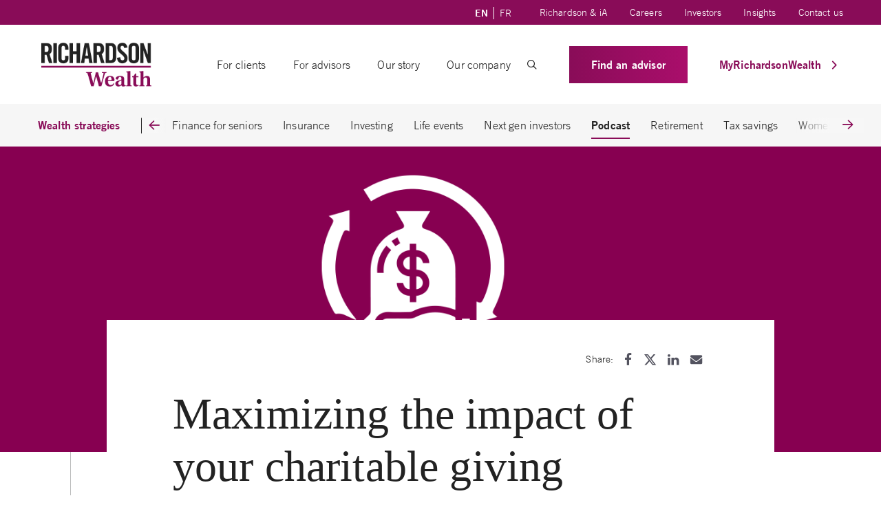

--- FILE ---
content_type: text/html; charset=UTF-8
request_url: https://richardsonwealth.com/wealthstrategies/podcast/maximizing-the-impact-of-your-charitable-giving/
body_size: 30734
content:
<!DOCTYPE html>
<html lang="en-CA">
<head>
	<meta charset="UTF-8">
	<meta name="viewport" content="width=device-width, initial-scale=1, shrink-to-fit=no">
	<link rel="profile" href="http://gmpg.org/xfn/11">
	<meta name='robots' content='index, follow, max-image-preview:large, max-snippet:-1, max-video-preview:-1' />
	<style>img:is([sizes="auto" i], [sizes^="auto," i]) { contain-intrinsic-size: 3000px 1500px }</style>
	
<!-- Google Tag Manager for WordPress by gtm4wp.com -->
<script data-cfasync="false" data-pagespeed-no-defer>
	var gtm4wp_datalayer_name = "dataLayer";
	var dataLayer = dataLayer || [];
</script>
<!-- End Google Tag Manager for WordPress by gtm4wp.com -->
	<!-- This site is optimized with the Yoast SEO plugin v26.7 - https://yoast.com/wordpress/plugins/seo/ -->
	<title>Maximizing the impact of your charitable giving - Richardson Wealth</title>
	<meta name="description" content="We all want our charitable giving to have an impact on causes we value the most. Listen as we discuss being strategic vs reactive when giving." />
	<link rel="canonical" href="https://richardsonwealth.com/wealthstrategies/podcast/maximizing-the-impact-of-your-charitable-giving/" />
	<meta property="og:locale" content="en_US" />
	<meta property="og:type" content="article" />
	<meta property="og:title" content="Maximizing the impact of your charitable giving - Richardson Wealth" />
	<meta property="og:description" content="We all want our charitable giving to have an impact on causes we value the most. Listen as we discuss being strategic vs reactive when giving." />
	<meta property="og:url" content="https://richardsonwealth.com/wealthstrategies/podcast/maximizing-the-impact-of-your-charitable-giving/" />
	<meta property="og:site_name" content="Richardson Wealth" />
	<meta property="article:publisher" content="https://www.facebook.com/RichardsonWealthLimited" />
	<meta property="article:published_time" content="2023-10-04T18:49:26+00:00" />
	<meta property="article:modified_time" content="2023-10-13T19:11:34+00:00" />
	<meta property="og:image" content="https://richardsonwealth.com/wp-content/uploads/2023/01/podast_Investing-In-The-2020s.png" />
	<meta property="og:image:width" content="1440" />
	<meta property="og:image:height" content="500" />
	<meta property="og:image:type" content="image/png" />
	<meta name="author" content="Richardson Wealth" />
	<meta name="twitter:card" content="summary_large_image" />
	<meta name="twitter:creator" content="@NextGenOfWealth" />
	<meta name="twitter:site" content="@NextGenOfWealth" />
	<meta name="twitter:label1" content="Written by" />
	<meta name="twitter:data1" content="Richardson Wealth" />
	<meta name="twitter:label2" content="Est. reading time" />
	<meta name="twitter:data2" content="1 minute" />
	<script type="application/ld+json" class="yoast-schema-graph">{"@context":"https://schema.org","@graph":[{"@type":"Article","@id":"https://richardsonwealth.com/wealthstrategies/podcast/maximizing-the-impact-of-your-charitable-giving/#article","isPartOf":{"@id":"https://richardsonwealth.com/wealthstrategies/podcast/maximizing-the-impact-of-your-charitable-giving/"},"author":{"name":"Richardson Wealth","@id":"https://richardsonwealth.com/#/schema/person/307aa77035c0a6573ccf37facd4e01e8"},"headline":"Maximizing the impact of your charitable giving","datePublished":"2023-10-04T18:49:26+00:00","dateModified":"2023-10-13T19:11:34+00:00","mainEntityOfPage":{"@id":"https://richardsonwealth.com/wealthstrategies/podcast/maximizing-the-impact-of-your-charitable-giving/"},"wordCount":88,"commentCount":0,"publisher":{"@id":"https://richardsonwealth.com/#organization"},"image":{"@id":"https://richardsonwealth.com/wealthstrategies/podcast/maximizing-the-impact-of-your-charitable-giving/#primaryimage"},"thumbnailUrl":"https://richardsonwealth.com/wp-content/uploads/2023/01/podast_Investing-In-The-2020s.png","articleSection":["Podcast"],"inLanguage":"en-CA","potentialAction":[{"@type":"CommentAction","name":"Comment","target":["https://richardsonwealth.com/wealthstrategies/podcast/maximizing-the-impact-of-your-charitable-giving/#respond"]}]},{"@type":"WebPage","@id":"https://richardsonwealth.com/wealthstrategies/podcast/maximizing-the-impact-of-your-charitable-giving/","url":"https://richardsonwealth.com/wealthstrategies/podcast/maximizing-the-impact-of-your-charitable-giving/","name":"Maximizing the impact of your charitable giving - Richardson Wealth","isPartOf":{"@id":"https://richardsonwealth.com/#website"},"primaryImageOfPage":{"@id":"https://richardsonwealth.com/wealthstrategies/podcast/maximizing-the-impact-of-your-charitable-giving/#primaryimage"},"image":{"@id":"https://richardsonwealth.com/wealthstrategies/podcast/maximizing-the-impact-of-your-charitable-giving/#primaryimage"},"thumbnailUrl":"https://richardsonwealth.com/wp-content/uploads/2023/01/podast_Investing-In-The-2020s.png","datePublished":"2023-10-04T18:49:26+00:00","dateModified":"2023-10-13T19:11:34+00:00","description":"We all want our charitable giving to have an impact on causes we value the most. Listen as we discuss being strategic vs reactive when giving.","breadcrumb":{"@id":"https://richardsonwealth.com/wealthstrategies/podcast/maximizing-the-impact-of-your-charitable-giving/#breadcrumb"},"inLanguage":"en-CA","potentialAction":[{"@type":"ReadAction","target":["https://richardsonwealth.com/wealthstrategies/podcast/maximizing-the-impact-of-your-charitable-giving/"]}]},{"@type":"ImageObject","inLanguage":"en-CA","@id":"https://richardsonwealth.com/wealthstrategies/podcast/maximizing-the-impact-of-your-charitable-giving/#primaryimage","url":"https://richardsonwealth.com/wp-content/uploads/2023/01/podast_Investing-In-The-2020s.png","contentUrl":"https://richardsonwealth.com/wp-content/uploads/2023/01/podast_Investing-In-The-2020s.png","width":1440,"height":500},{"@type":"BreadcrumbList","@id":"https://richardsonwealth.com/wealthstrategies/podcast/maximizing-the-impact-of-your-charitable-giving/#breadcrumb","itemListElement":[{"@type":"ListItem","position":1,"name":"Home","item":"https://richardsonwealth.com/"},{"@type":"ListItem","position":2,"name":"Maximizing the impact of your charitable giving"}]},{"@type":"WebSite","@id":"https://richardsonwealth.com/#website","url":"https://richardsonwealth.com/","name":"Richardson Wealth","description":"","publisher":{"@id":"https://richardsonwealth.com/#organization"},"potentialAction":[{"@type":"SearchAction","target":{"@type":"EntryPoint","urlTemplate":"https://richardsonwealth.com/?s={search_term_string}"},"query-input":{"@type":"PropertyValueSpecification","valueRequired":true,"valueName":"search_term_string"}}],"inLanguage":"en-CA"},{"@type":"Organization","@id":"https://richardsonwealth.com/#organization","name":"Richardson Wealth","url":"https://richardsonwealth.com/","logo":{"@type":"ImageObject","inLanguage":"en-CA","@id":"https://richardsonwealth.com/#/schema/logo/image/","url":"https://richardsonwealth.com/wp-content/uploads/2024/12/Richardson-Wealth-logo-square.png","contentUrl":"https://richardsonwealth.com/wp-content/uploads/2024/12/Richardson-Wealth-logo-square.png","width":1798,"height":1798,"caption":"Richardson Wealth"},"image":{"@id":"https://richardsonwealth.com/#/schema/logo/image/"},"sameAs":["https://www.facebook.com/RichardsonWealthLimited","https://x.com/NextGenOfWealth","https://www.linkedin.com/company/richardson-wealth/"]},{"@type":"Person","@id":"https://richardsonwealth.com/#/schema/person/307aa77035c0a6573ccf37facd4e01e8","name":"Richardson Wealth","image":{"@type":"ImageObject","inLanguage":"en-CA","@id":"https://richardsonwealth.com/#/schema/person/image/","url":"https://secure.gravatar.com/avatar/00fb473a12ea838f0f01801706768b9914c12534819a76511b77e154cab1b47c?s=96&d=mm&r=g","contentUrl":"https://secure.gravatar.com/avatar/00fb473a12ea838f0f01801706768b9914c12534819a76511b77e154cab1b47c?s=96&d=mm&r=g","caption":"Richardson Wealth"}}]}</script>
	<!-- / Yoast SEO plugin. -->


<link rel="alternate" type="application/rss+xml" title="Richardson Wealth &raquo; Feed" href="https://richardsonwealth.com/feed/" />
<link rel="alternate" type="application/rss+xml" title="Richardson Wealth &raquo; Comments Feed" href="https://richardsonwealth.com/comments/feed/" />
<link rel="alternate" type="application/rss+xml" title="Richardson Wealth &raquo; Maximizing the impact of your charitable giving Comments Feed" href="https://richardsonwealth.com/wealthstrategies/podcast/maximizing-the-impact-of-your-charitable-giving/feed/" />
<script>
window._wpemojiSettings = {"baseUrl":"https:\/\/s.w.org\/images\/core\/emoji\/16.0.1\/72x72\/","ext":".png","svgUrl":"https:\/\/s.w.org\/images\/core\/emoji\/16.0.1\/svg\/","svgExt":".svg","source":{"concatemoji":"https:\/\/richardsonwealth.com\/wp-includes\/js\/wp-emoji-release.min.js?ver=6.8.3"}};
/*! This file is auto-generated */
!function(s,n){var o,i,e;function c(e){try{var t={supportTests:e,timestamp:(new Date).valueOf()};sessionStorage.setItem(o,JSON.stringify(t))}catch(e){}}function p(e,t,n){e.clearRect(0,0,e.canvas.width,e.canvas.height),e.fillText(t,0,0);var t=new Uint32Array(e.getImageData(0,0,e.canvas.width,e.canvas.height).data),a=(e.clearRect(0,0,e.canvas.width,e.canvas.height),e.fillText(n,0,0),new Uint32Array(e.getImageData(0,0,e.canvas.width,e.canvas.height).data));return t.every(function(e,t){return e===a[t]})}function u(e,t){e.clearRect(0,0,e.canvas.width,e.canvas.height),e.fillText(t,0,0);for(var n=e.getImageData(16,16,1,1),a=0;a<n.data.length;a++)if(0!==n.data[a])return!1;return!0}function f(e,t,n,a){switch(t){case"flag":return n(e,"\ud83c\udff3\ufe0f\u200d\u26a7\ufe0f","\ud83c\udff3\ufe0f\u200b\u26a7\ufe0f")?!1:!n(e,"\ud83c\udde8\ud83c\uddf6","\ud83c\udde8\u200b\ud83c\uddf6")&&!n(e,"\ud83c\udff4\udb40\udc67\udb40\udc62\udb40\udc65\udb40\udc6e\udb40\udc67\udb40\udc7f","\ud83c\udff4\u200b\udb40\udc67\u200b\udb40\udc62\u200b\udb40\udc65\u200b\udb40\udc6e\u200b\udb40\udc67\u200b\udb40\udc7f");case"emoji":return!a(e,"\ud83e\udedf")}return!1}function g(e,t,n,a){var r="undefined"!=typeof WorkerGlobalScope&&self instanceof WorkerGlobalScope?new OffscreenCanvas(300,150):s.createElement("canvas"),o=r.getContext("2d",{willReadFrequently:!0}),i=(o.textBaseline="top",o.font="600 32px Arial",{});return e.forEach(function(e){i[e]=t(o,e,n,a)}),i}function t(e){var t=s.createElement("script");t.src=e,t.defer=!0,s.head.appendChild(t)}"undefined"!=typeof Promise&&(o="wpEmojiSettingsSupports",i=["flag","emoji"],n.supports={everything:!0,everythingExceptFlag:!0},e=new Promise(function(e){s.addEventListener("DOMContentLoaded",e,{once:!0})}),new Promise(function(t){var n=function(){try{var e=JSON.parse(sessionStorage.getItem(o));if("object"==typeof e&&"number"==typeof e.timestamp&&(new Date).valueOf()<e.timestamp+604800&&"object"==typeof e.supportTests)return e.supportTests}catch(e){}return null}();if(!n){if("undefined"!=typeof Worker&&"undefined"!=typeof OffscreenCanvas&&"undefined"!=typeof URL&&URL.createObjectURL&&"undefined"!=typeof Blob)try{var e="postMessage("+g.toString()+"("+[JSON.stringify(i),f.toString(),p.toString(),u.toString()].join(",")+"));",a=new Blob([e],{type:"text/javascript"}),r=new Worker(URL.createObjectURL(a),{name:"wpTestEmojiSupports"});return void(r.onmessage=function(e){c(n=e.data),r.terminate(),t(n)})}catch(e){}c(n=g(i,f,p,u))}t(n)}).then(function(e){for(var t in e)n.supports[t]=e[t],n.supports.everything=n.supports.everything&&n.supports[t],"flag"!==t&&(n.supports.everythingExceptFlag=n.supports.everythingExceptFlag&&n.supports[t]);n.supports.everythingExceptFlag=n.supports.everythingExceptFlag&&!n.supports.flag,n.DOMReady=!1,n.readyCallback=function(){n.DOMReady=!0}}).then(function(){return e}).then(function(){var e;n.supports.everything||(n.readyCallback(),(e=n.source||{}).concatemoji?t(e.concatemoji):e.wpemoji&&e.twemoji&&(t(e.twemoji),t(e.wpemoji)))}))}((window,document),window._wpemojiSettings);
</script>
<style id='wp-emoji-styles-inline-css'>

	img.wp-smiley, img.emoji {
		display: inline !important;
		border: none !important;
		box-shadow: none !important;
		height: 1em !important;
		width: 1em !important;
		margin: 0 0.07em !important;
		vertical-align: -0.1em !important;
		background: none !important;
		padding: 0 !important;
	}
</style>
<link rel='stylesheet' id='wp-block-library-css' href='https://richardsonwealth.com/wp-includes/css/dist/block-library/style.min.css?ver=6.8.3' media='all' />
<style id='filebird-block-filebird-gallery-style-inline-css'>
ul.filebird-block-filebird-gallery{margin:auto!important;padding:0!important;width:100%}ul.filebird-block-filebird-gallery.layout-grid{display:grid;grid-gap:20px;align-items:stretch;grid-template-columns:repeat(var(--columns),1fr);justify-items:stretch}ul.filebird-block-filebird-gallery.layout-grid li img{border:1px solid #ccc;box-shadow:2px 2px 6px 0 rgba(0,0,0,.3);height:100%;max-width:100%;-o-object-fit:cover;object-fit:cover;width:100%}ul.filebird-block-filebird-gallery.layout-masonry{-moz-column-count:var(--columns);-moz-column-gap:var(--space);column-gap:var(--space);-moz-column-width:var(--min-width);columns:var(--min-width) var(--columns);display:block;overflow:auto}ul.filebird-block-filebird-gallery.layout-masonry li{margin-bottom:var(--space)}ul.filebird-block-filebird-gallery li{list-style:none}ul.filebird-block-filebird-gallery li figure{height:100%;margin:0;padding:0;position:relative;width:100%}ul.filebird-block-filebird-gallery li figure figcaption{background:linear-gradient(0deg,rgba(0,0,0,.7),rgba(0,0,0,.3) 70%,transparent);bottom:0;box-sizing:border-box;color:#fff;font-size:.8em;margin:0;max-height:100%;overflow:auto;padding:3em .77em .7em;position:absolute;text-align:center;width:100%;z-index:2}ul.filebird-block-filebird-gallery li figure figcaption a{color:inherit}

</style>
<style id='global-styles-inline-css'>
:root{--wp--preset--aspect-ratio--square: 1;--wp--preset--aspect-ratio--4-3: 4/3;--wp--preset--aspect-ratio--3-4: 3/4;--wp--preset--aspect-ratio--3-2: 3/2;--wp--preset--aspect-ratio--2-3: 2/3;--wp--preset--aspect-ratio--16-9: 16/9;--wp--preset--aspect-ratio--9-16: 9/16;--wp--preset--color--black: #000000;--wp--preset--color--cyan-bluish-gray: #abb8c3;--wp--preset--color--white: #ffffff;--wp--preset--color--pale-pink: #f78da7;--wp--preset--color--vivid-red: #cf2e2e;--wp--preset--color--luminous-vivid-orange: #ff6900;--wp--preset--color--luminous-vivid-amber: #fcb900;--wp--preset--color--light-green-cyan: #7bdcb5;--wp--preset--color--vivid-green-cyan: #00d084;--wp--preset--color--pale-cyan-blue: #8ed1fc;--wp--preset--color--vivid-cyan-blue: #0693e3;--wp--preset--color--vivid-purple: #9b51e0;--wp--preset--color--new-slate: #585865;--wp--preset--color--light-pink: #AA0E6B;--wp--preset--color--pink: #890C58;--wp--preset--color--red: #DB3B0F;--wp--preset--color--gray: #63666A;--wp--preset--color--gray-dark: #343a40;--wp--preset--gradient--vivid-cyan-blue-to-vivid-purple: linear-gradient(135deg,rgba(6,147,227,1) 0%,rgb(155,81,224) 100%);--wp--preset--gradient--light-green-cyan-to-vivid-green-cyan: linear-gradient(135deg,rgb(122,220,180) 0%,rgb(0,208,130) 100%);--wp--preset--gradient--luminous-vivid-amber-to-luminous-vivid-orange: linear-gradient(135deg,rgba(252,185,0,1) 0%,rgba(255,105,0,1) 100%);--wp--preset--gradient--luminous-vivid-orange-to-vivid-red: linear-gradient(135deg,rgba(255,105,0,1) 0%,rgb(207,46,46) 100%);--wp--preset--gradient--very-light-gray-to-cyan-bluish-gray: linear-gradient(135deg,rgb(238,238,238) 0%,rgb(169,184,195) 100%);--wp--preset--gradient--cool-to-warm-spectrum: linear-gradient(135deg,rgb(74,234,220) 0%,rgb(151,120,209) 20%,rgb(207,42,186) 40%,rgb(238,44,130) 60%,rgb(251,105,98) 80%,rgb(254,248,76) 100%);--wp--preset--gradient--blush-light-purple: linear-gradient(135deg,rgb(255,206,236) 0%,rgb(152,150,240) 100%);--wp--preset--gradient--blush-bordeaux: linear-gradient(135deg,rgb(254,205,165) 0%,rgb(254,45,45) 50%,rgb(107,0,62) 100%);--wp--preset--gradient--luminous-dusk: linear-gradient(135deg,rgb(255,203,112) 0%,rgb(199,81,192) 50%,rgb(65,88,208) 100%);--wp--preset--gradient--pale-ocean: linear-gradient(135deg,rgb(255,245,203) 0%,rgb(182,227,212) 50%,rgb(51,167,181) 100%);--wp--preset--gradient--electric-grass: linear-gradient(135deg,rgb(202,248,128) 0%,rgb(113,206,126) 100%);--wp--preset--gradient--midnight: linear-gradient(135deg,rgb(2,3,129) 0%,rgb(40,116,252) 100%);--wp--preset--font-size--small: .875rem;--wp--preset--font-size--medium: 20px;--wp--preset--font-size--large: 1.5rem;--wp--preset--font-size--x-large: 42px;--wp--preset--font-size--regular: 1rem;--wp--preset--spacing--20: 0.44rem;--wp--preset--spacing--30: 0.67rem;--wp--preset--spacing--40: 1rem;--wp--preset--spacing--50: 1.5rem;--wp--preset--spacing--60: 2.25rem;--wp--preset--spacing--70: 3.38rem;--wp--preset--spacing--80: 5.06rem;--wp--preset--shadow--natural: 6px 6px 9px rgba(0, 0, 0, 0.2);--wp--preset--shadow--deep: 12px 12px 50px rgba(0, 0, 0, 0.4);--wp--preset--shadow--sharp: 6px 6px 0px rgba(0, 0, 0, 0.2);--wp--preset--shadow--outlined: 6px 6px 0px -3px rgba(255, 255, 255, 1), 6px 6px rgba(0, 0, 0, 1);--wp--preset--shadow--crisp: 6px 6px 0px rgba(0, 0, 0, 1);}:root { --wp--style--global--content-size: 850px;--wp--style--global--wide-size: 1000px; }:where(body) { margin: 0; }.wp-site-blocks > .alignleft { float: left; margin-right: 2em; }.wp-site-blocks > .alignright { float: right; margin-left: 2em; }.wp-site-blocks > .aligncenter { justify-content: center; margin-left: auto; margin-right: auto; }:where(.wp-site-blocks) > * { margin-block-start: 1.5rem; margin-block-end: 0; }:where(.wp-site-blocks) > :first-child { margin-block-start: 0; }:where(.wp-site-blocks) > :last-child { margin-block-end: 0; }:root { --wp--style--block-gap: 1.5rem; }:root :where(.is-layout-flow) > :first-child{margin-block-start: 0;}:root :where(.is-layout-flow) > :last-child{margin-block-end: 0;}:root :where(.is-layout-flow) > *{margin-block-start: 1.5rem;margin-block-end: 0;}:root :where(.is-layout-constrained) > :first-child{margin-block-start: 0;}:root :where(.is-layout-constrained) > :last-child{margin-block-end: 0;}:root :where(.is-layout-constrained) > *{margin-block-start: 1.5rem;margin-block-end: 0;}:root :where(.is-layout-flex){gap: 1.5rem;}:root :where(.is-layout-grid){gap: 1.5rem;}.is-layout-flow > .alignleft{float: left;margin-inline-start: 0;margin-inline-end: 2em;}.is-layout-flow > .alignright{float: right;margin-inline-start: 2em;margin-inline-end: 0;}.is-layout-flow > .aligncenter{margin-left: auto !important;margin-right: auto !important;}.is-layout-constrained > .alignleft{float: left;margin-inline-start: 0;margin-inline-end: 2em;}.is-layout-constrained > .alignright{float: right;margin-inline-start: 2em;margin-inline-end: 0;}.is-layout-constrained > .aligncenter{margin-left: auto !important;margin-right: auto !important;}.is-layout-constrained > :where(:not(.alignleft):not(.alignright):not(.alignfull)){max-width: var(--wp--style--global--content-size);margin-left: auto !important;margin-right: auto !important;}.is-layout-constrained > .alignwide{max-width: var(--wp--style--global--wide-size);}body .is-layout-flex{display: flex;}.is-layout-flex{flex-wrap: wrap;align-items: center;}.is-layout-flex > :is(*, div){margin: 0;}body .is-layout-grid{display: grid;}.is-layout-grid > :is(*, div){margin: 0;}body{padding-top: 0px;padding-right: 0px;padding-bottom: 0px;padding-left: 0px;}a:where(:not(.wp-element-button)){text-decoration: underline;}:root :where(.wp-element-button, .wp-block-button__link){background-color: #32373c;border-width: 0;color: #fff;font-family: inherit;font-size: inherit;line-height: inherit;padding: calc(0.667em + 2px) calc(1.333em + 2px);text-decoration: none;}.has-black-color{color: var(--wp--preset--color--black) !important;}.has-cyan-bluish-gray-color{color: var(--wp--preset--color--cyan-bluish-gray) !important;}.has-white-color{color: var(--wp--preset--color--white) !important;}.has-pale-pink-color{color: var(--wp--preset--color--pale-pink) !important;}.has-vivid-red-color{color: var(--wp--preset--color--vivid-red) !important;}.has-luminous-vivid-orange-color{color: var(--wp--preset--color--luminous-vivid-orange) !important;}.has-luminous-vivid-amber-color{color: var(--wp--preset--color--luminous-vivid-amber) !important;}.has-light-green-cyan-color{color: var(--wp--preset--color--light-green-cyan) !important;}.has-vivid-green-cyan-color{color: var(--wp--preset--color--vivid-green-cyan) !important;}.has-pale-cyan-blue-color{color: var(--wp--preset--color--pale-cyan-blue) !important;}.has-vivid-cyan-blue-color{color: var(--wp--preset--color--vivid-cyan-blue) !important;}.has-vivid-purple-color{color: var(--wp--preset--color--vivid-purple) !important;}.has-new-slate-color{color: var(--wp--preset--color--new-slate) !important;}.has-light-pink-color{color: var(--wp--preset--color--light-pink) !important;}.has-pink-color{color: var(--wp--preset--color--pink) !important;}.has-red-color{color: var(--wp--preset--color--red) !important;}.has-gray-color{color: var(--wp--preset--color--gray) !important;}.has-gray-dark-color{color: var(--wp--preset--color--gray-dark) !important;}.has-black-background-color{background-color: var(--wp--preset--color--black) !important;}.has-cyan-bluish-gray-background-color{background-color: var(--wp--preset--color--cyan-bluish-gray) !important;}.has-white-background-color{background-color: var(--wp--preset--color--white) !important;}.has-pale-pink-background-color{background-color: var(--wp--preset--color--pale-pink) !important;}.has-vivid-red-background-color{background-color: var(--wp--preset--color--vivid-red) !important;}.has-luminous-vivid-orange-background-color{background-color: var(--wp--preset--color--luminous-vivid-orange) !important;}.has-luminous-vivid-amber-background-color{background-color: var(--wp--preset--color--luminous-vivid-amber) !important;}.has-light-green-cyan-background-color{background-color: var(--wp--preset--color--light-green-cyan) !important;}.has-vivid-green-cyan-background-color{background-color: var(--wp--preset--color--vivid-green-cyan) !important;}.has-pale-cyan-blue-background-color{background-color: var(--wp--preset--color--pale-cyan-blue) !important;}.has-vivid-cyan-blue-background-color{background-color: var(--wp--preset--color--vivid-cyan-blue) !important;}.has-vivid-purple-background-color{background-color: var(--wp--preset--color--vivid-purple) !important;}.has-new-slate-background-color{background-color: var(--wp--preset--color--new-slate) !important;}.has-light-pink-background-color{background-color: var(--wp--preset--color--light-pink) !important;}.has-pink-background-color{background-color: var(--wp--preset--color--pink) !important;}.has-red-background-color{background-color: var(--wp--preset--color--red) !important;}.has-gray-background-color{background-color: var(--wp--preset--color--gray) !important;}.has-gray-dark-background-color{background-color: var(--wp--preset--color--gray-dark) !important;}.has-black-border-color{border-color: var(--wp--preset--color--black) !important;}.has-cyan-bluish-gray-border-color{border-color: var(--wp--preset--color--cyan-bluish-gray) !important;}.has-white-border-color{border-color: var(--wp--preset--color--white) !important;}.has-pale-pink-border-color{border-color: var(--wp--preset--color--pale-pink) !important;}.has-vivid-red-border-color{border-color: var(--wp--preset--color--vivid-red) !important;}.has-luminous-vivid-orange-border-color{border-color: var(--wp--preset--color--luminous-vivid-orange) !important;}.has-luminous-vivid-amber-border-color{border-color: var(--wp--preset--color--luminous-vivid-amber) !important;}.has-light-green-cyan-border-color{border-color: var(--wp--preset--color--light-green-cyan) !important;}.has-vivid-green-cyan-border-color{border-color: var(--wp--preset--color--vivid-green-cyan) !important;}.has-pale-cyan-blue-border-color{border-color: var(--wp--preset--color--pale-cyan-blue) !important;}.has-vivid-cyan-blue-border-color{border-color: var(--wp--preset--color--vivid-cyan-blue) !important;}.has-vivid-purple-border-color{border-color: var(--wp--preset--color--vivid-purple) !important;}.has-new-slate-border-color{border-color: var(--wp--preset--color--new-slate) !important;}.has-light-pink-border-color{border-color: var(--wp--preset--color--light-pink) !important;}.has-pink-border-color{border-color: var(--wp--preset--color--pink) !important;}.has-red-border-color{border-color: var(--wp--preset--color--red) !important;}.has-gray-border-color{border-color: var(--wp--preset--color--gray) !important;}.has-gray-dark-border-color{border-color: var(--wp--preset--color--gray-dark) !important;}.has-vivid-cyan-blue-to-vivid-purple-gradient-background{background: var(--wp--preset--gradient--vivid-cyan-blue-to-vivid-purple) !important;}.has-light-green-cyan-to-vivid-green-cyan-gradient-background{background: var(--wp--preset--gradient--light-green-cyan-to-vivid-green-cyan) !important;}.has-luminous-vivid-amber-to-luminous-vivid-orange-gradient-background{background: var(--wp--preset--gradient--luminous-vivid-amber-to-luminous-vivid-orange) !important;}.has-luminous-vivid-orange-to-vivid-red-gradient-background{background: var(--wp--preset--gradient--luminous-vivid-orange-to-vivid-red) !important;}.has-very-light-gray-to-cyan-bluish-gray-gradient-background{background: var(--wp--preset--gradient--very-light-gray-to-cyan-bluish-gray) !important;}.has-cool-to-warm-spectrum-gradient-background{background: var(--wp--preset--gradient--cool-to-warm-spectrum) !important;}.has-blush-light-purple-gradient-background{background: var(--wp--preset--gradient--blush-light-purple) !important;}.has-blush-bordeaux-gradient-background{background: var(--wp--preset--gradient--blush-bordeaux) !important;}.has-luminous-dusk-gradient-background{background: var(--wp--preset--gradient--luminous-dusk) !important;}.has-pale-ocean-gradient-background{background: var(--wp--preset--gradient--pale-ocean) !important;}.has-electric-grass-gradient-background{background: var(--wp--preset--gradient--electric-grass) !important;}.has-midnight-gradient-background{background: var(--wp--preset--gradient--midnight) !important;}.has-small-font-size{font-size: var(--wp--preset--font-size--small) !important;}.has-medium-font-size{font-size: var(--wp--preset--font-size--medium) !important;}.has-large-font-size{font-size: var(--wp--preset--font-size--large) !important;}.has-x-large-font-size{font-size: var(--wp--preset--font-size--x-large) !important;}.has-regular-font-size{font-size: var(--wp--preset--font-size--regular) !important;}
:root :where(.wp-block-pullquote){font-size: 1.5em;line-height: 1.6;}
:root :where(.wp-block-separator){color: #BBBCBC;}
</style>
<link rel='stylesheet' id='contact-form-7-css' href='https://richardsonwealth.com/wp-content/plugins/contact-form-7/includes/css/styles.css?ver=6.1.4' media='all' />
<link rel='stylesheet' id='dashicons-css' href='https://richardsonwealth.com/wp-includes/css/dashicons.min.css?ver=6.8.3' media='all' />
<link rel='stylesheet' id='havas-child-styles-css' href='https://richardsonwealth.com/wp-content/themes/havas-2022-child/css/child-theme.min.css?ver=2.0.1' media='all' />
<link rel='stylesheet' id='havas-aos-styles-css' href='https://richardsonwealth.com/wp-content/themes/havas-2022-child/css/animations.min.css?ver=2.0.1' media='all' />
<link rel='stylesheet' id='searchwp-forms-css' href='https://richardsonwealth.com/wp-content/plugins/searchwp/assets/css/frontend/search-forms.min.css?ver=4.5.6' media='all' />
<script src="https://richardsonwealth.com/wp-includes/js/jquery/jquery.min.js?ver=3.7.1" id="jquery-core-js"></script>
<script src="https://richardsonwealth.com/wp-includes/js/jquery/jquery-migrate.min.js?ver=3.4.1" id="jquery-migrate-js"></script>
<link rel="https://api.w.org/" href="https://richardsonwealth.com/wp-json/" /><link rel="alternate" title="JSON" type="application/json" href="https://richardsonwealth.com/wp-json/wp/v2/posts/22557" /><link rel="EditURI" type="application/rsd+xml" title="RSD" href="https://richardsonwealth.com/xmlrpc.php?rsd" />
<link rel='shortlink' href='https://richardsonwealth.com/?p=22557' />
<link rel="alternate" title="oEmbed (JSON)" type="application/json+oembed" href="https://richardsonwealth.com/wp-json/oembed/1.0/embed?url=https%3A%2F%2Frichardsonwealth.com%2Fwealthstrategies%2Fpodcast%2Fmaximizing-the-impact-of-your-charitable-giving%2F&#038;lang=en" />
<link rel="alternate" title="oEmbed (XML)" type="text/xml+oembed" href="https://richardsonwealth.com/wp-json/oembed/1.0/embed?url=https%3A%2F%2Frichardsonwealth.com%2Fwealthstrategies%2Fpodcast%2Fmaximizing-the-impact-of-your-charitable-giving%2F&#038;format=xml&#038;lang=en" />
<!-- Meta Pixel Code -->
<script>
!function(f,b,e,v,n,t,s)
{if(f.fbq)return;n=f.fbq=function(){n.callMethod?
n.callMethod.apply(n,arguments):n.queue.push(arguments)};
if(!f._fbq)f._fbq=n;n.push=n;n.loaded=!0;n.version='2.0';
n.queue=[];t=b.createElement(e);t.async=!0;
t.src=v;s=b.getElementsByTagName(e)[0];
s.parentNode.insertBefore(t,s)}(window, document,'script',
'https://connect.facebook.net/en_US/fbevents.js');
fbq('init', '1628499244306734');
fbq('track', 'PageView');
</script>
<noscript><img height="1" width="1" style="display:none"
src=https://www.facebook.com/tr?id=1628499244306734&ev=PageView&noscript=1
/></noscript>
<!-- End Meta Pixel Code -->
<style>
@media screen and (min-width: 1200px) {
#main-nav .custom-logo-link img {width: 160px;}
}
@media (max-width: 1199.98px) {
#main-nav .custom-logo-link img {height: 50px;}
}	
</style>


<!-- Google Tag Manager for WordPress by gtm4wp.com -->
<!-- GTM Container placement set to manual -->
<script data-cfasync="false" data-pagespeed-no-defer>
	var dataLayer_content = {"pagePostType":"post","pagePostType2":"single-post","pageCategory":["podcast"],"pagePostAuthor":"Richardson Wealth"};
	dataLayer.push( dataLayer_content );
</script>
<script data-cfasync="false" data-pagespeed-no-defer>
(function(w,d,s,l,i){w[l]=w[l]||[];w[l].push({'gtm.start':
new Date().getTime(),event:'gtm.js'});var f=d.getElementsByTagName(s)[0],
j=d.createElement(s),dl=l!='dataLayer'?'&l='+l:'';j.async=true;j.src=
'//www.googletagmanager.com/gtm.js?id='+i+dl;f.parentNode.insertBefore(j,f);
})(window,document,'script','dataLayer','GTM-KQW5DKL');
</script>
<!-- End Google Tag Manager for WordPress by gtm4wp.com --><link rel="pingback" href="https://richardsonwealth.com/xmlrpc.php">
<meta name="mobile-web-app-capable" content="yes">
<meta name="apple-mobile-web-app-capable" content="yes">
<meta name="apple-mobile-web-app-title" content="Richardson Wealth - ">
<link rel="icon" href="https://richardsonwealth.com/wp-content/uploads/2022/10/cropped-favicon-32x32.png" sizes="32x32" />
<link rel="icon" href="https://richardsonwealth.com/wp-content/uploads/2022/10/cropped-favicon-192x192.png" sizes="192x192" />
<link rel="apple-touch-icon" href="https://richardsonwealth.com/wp-content/uploads/2022/10/cropped-favicon-180x180.png" />
<meta name="msapplication-TileImage" content="https://richardsonwealth.com/wp-content/uploads/2022/10/cropped-favicon-270x270.png" />
		<style id="wp-custom-css">
			.custom-logo-link img {
	width: 120px;
}		</style>
		<style type="text/css">@charset "UTF-8";/** THIS FILE IS AUTOMATICALLY GENERATED - DO NOT MAKE MANUAL EDITS! **//** Custom CSS should be added to Mega Menu > Menu Themes > Custom Styling **/.mega-menu-last-modified-1732798744 {content: "Thursday 28th November 2024 12:59:04 UTC";}#mega-menu-wrap-primary, #mega-menu-wrap-primary #mega-menu-primary, #mega-menu-wrap-primary #mega-menu-primary ul.mega-sub-menu, #mega-menu-wrap-primary #mega-menu-primary li.mega-menu-item, #mega-menu-wrap-primary #mega-menu-primary li.mega-menu-row, #mega-menu-wrap-primary #mega-menu-primary li.mega-menu-column, #mega-menu-wrap-primary #mega-menu-primary a.mega-menu-link, #mega-menu-wrap-primary #mega-menu-primary span.mega-menu-badge, #mega-menu-wrap-primary #mega-menu-primary + button.mega-close {transition: none;border-radius: 0;box-shadow: none;background: none;border: 0;bottom: auto;box-sizing: border-box;clip: auto;color: #666;display: block;float: none;font-family: inherit;font-size: 14px;height: auto;left: auto;line-height: 1.7;list-style-type: none;margin: 0;min-height: auto;max-height: none;min-width: auto;max-width: none;opacity: 1;outline: none;overflow: visible;padding: 0;position: relative;pointer-events: auto;right: auto;text-align: left;text-decoration: none;text-indent: 0;text-transform: none;transform: none;top: auto;vertical-align: baseline;visibility: inherit;width: auto;word-wrap: break-word;white-space: normal;}#mega-menu-wrap-primary:before, #mega-menu-wrap-primary:after, #mega-menu-wrap-primary #mega-menu-primary:before, #mega-menu-wrap-primary #mega-menu-primary:after, #mega-menu-wrap-primary #mega-menu-primary ul.mega-sub-menu:before, #mega-menu-wrap-primary #mega-menu-primary ul.mega-sub-menu:after, #mega-menu-wrap-primary #mega-menu-primary li.mega-menu-item:before, #mega-menu-wrap-primary #mega-menu-primary li.mega-menu-item:after, #mega-menu-wrap-primary #mega-menu-primary li.mega-menu-row:before, #mega-menu-wrap-primary #mega-menu-primary li.mega-menu-row:after, #mega-menu-wrap-primary #mega-menu-primary li.mega-menu-column:before, #mega-menu-wrap-primary #mega-menu-primary li.mega-menu-column:after, #mega-menu-wrap-primary #mega-menu-primary a.mega-menu-link:before, #mega-menu-wrap-primary #mega-menu-primary a.mega-menu-link:after, #mega-menu-wrap-primary #mega-menu-primary span.mega-menu-badge:before, #mega-menu-wrap-primary #mega-menu-primary span.mega-menu-badge:after, #mega-menu-wrap-primary #mega-menu-primary + button.mega-close:before, #mega-menu-wrap-primary #mega-menu-primary + button.mega-close:after {display: none;}#mega-menu-wrap-primary {border-radius: 0;}@media only screen and (min-width: 1200px) {#mega-menu-wrap-primary {background: rgba(0, 0, 0, 0);}}#mega-menu-wrap-primary.mega-keyboard-navigation .mega-menu-toggle:focus, #mega-menu-wrap-primary.mega-keyboard-navigation .mega-toggle-block:focus, #mega-menu-wrap-primary.mega-keyboard-navigation .mega-toggle-block a:focus, #mega-menu-wrap-primary.mega-keyboard-navigation .mega-toggle-block .mega-search input[type=text]:focus, #mega-menu-wrap-primary.mega-keyboard-navigation .mega-toggle-block button.mega-toggle-animated:focus, #mega-menu-wrap-primary.mega-keyboard-navigation #mega-menu-primary a:focus, #mega-menu-wrap-primary.mega-keyboard-navigation #mega-menu-primary span:focus, #mega-menu-wrap-primary.mega-keyboard-navigation #mega-menu-primary input:focus, #mega-menu-wrap-primary.mega-keyboard-navigation #mega-menu-primary li.mega-menu-item a.mega-menu-link:focus, #mega-menu-wrap-primary.mega-keyboard-navigation #mega-menu-primary form.mega-search-open:has(input[type=text]:focus), #mega-menu-wrap-primary.mega-keyboard-navigation #mega-menu-primary + button.mega-close:focus {outline-style: solid;outline-width: 3px;outline-color: #109cde;outline-offset: -3px;}#mega-menu-wrap-primary.mega-keyboard-navigation .mega-toggle-block button.mega-toggle-animated:focus {outline-offset: 2px;}#mega-menu-wrap-primary.mega-keyboard-navigation > li.mega-menu-item > a.mega-menu-link:focus {background: rgba(0, 0, 0, 0);color: #222;font-weight: bold;text-decoration: none;border-color: #fff;}@media only screen and (max-width: 1199px) {#mega-menu-wrap-primary.mega-keyboard-navigation > li.mega-menu-item > a.mega-menu-link:focus {color: #ffffff;background: #333;}}#mega-menu-wrap-primary #mega-menu-primary {text-align: right;padding: 0px 0px 0px 0px;}#mega-menu-wrap-primary #mega-menu-primary a.mega-menu-link {cursor: pointer;display: inline;}#mega-menu-wrap-primary #mega-menu-primary a.mega-menu-link .mega-description-group {vertical-align: middle;display: inline-block;transition: none;}#mega-menu-wrap-primary #mega-menu-primary a.mega-menu-link .mega-description-group .mega-menu-title, #mega-menu-wrap-primary #mega-menu-primary a.mega-menu-link .mega-description-group .mega-menu-description {transition: none;line-height: 1.5;display: block;}#mega-menu-wrap-primary #mega-menu-primary a.mega-menu-link .mega-description-group .mega-menu-description {font-style: italic;font-size: 0.8em;text-transform: none;font-weight: normal;}#mega-menu-wrap-primary #mega-menu-primary li.mega-menu-megamenu li.mega-menu-item.mega-icon-left.mega-has-description.mega-has-icon > a.mega-menu-link {display: flex;align-items: center;}#mega-menu-wrap-primary #mega-menu-primary li.mega-menu-megamenu li.mega-menu-item.mega-icon-left.mega-has-description.mega-has-icon > a.mega-menu-link:before {flex: 0 0 auto;align-self: flex-start;}#mega-menu-wrap-primary #mega-menu-primary li.mega-menu-tabbed.mega-menu-megamenu > ul.mega-sub-menu > li.mega-menu-item.mega-icon-left.mega-has-description.mega-has-icon > a.mega-menu-link {display: block;}#mega-menu-wrap-primary #mega-menu-primary li.mega-menu-item.mega-icon-top > a.mega-menu-link {display: table-cell;vertical-align: middle;line-height: initial;}#mega-menu-wrap-primary #mega-menu-primary li.mega-menu-item.mega-icon-top > a.mega-menu-link:before {display: block;margin: 0 0 6px 0;text-align: center;}#mega-menu-wrap-primary #mega-menu-primary li.mega-menu-item.mega-icon-top > a.mega-menu-link > span.mega-title-below {display: inline-block;transition: none;}@media only screen and (max-width: 1199px) {#mega-menu-wrap-primary #mega-menu-primary > li.mega-menu-item.mega-icon-top > a.mega-menu-link {display: block;line-height: 40px;}#mega-menu-wrap-primary #mega-menu-primary > li.mega-menu-item.mega-icon-top > a.mega-menu-link:before {display: inline-block;margin: 0 6px 0 0;text-align: left;}}#mega-menu-wrap-primary #mega-menu-primary li.mega-menu-item.mega-icon-right > a.mega-menu-link:before {float: right;margin: 0 0 0 6px;}#mega-menu-wrap-primary #mega-menu-primary > li.mega-animating > ul.mega-sub-menu {pointer-events: none;}#mega-menu-wrap-primary #mega-menu-primary li.mega-disable-link > a.mega-menu-link, #mega-menu-wrap-primary #mega-menu-primary li.mega-menu-megamenu li.mega-disable-link > a.mega-menu-link {cursor: inherit;}#mega-menu-wrap-primary #mega-menu-primary li.mega-menu-item-has-children.mega-disable-link > a.mega-menu-link, #mega-menu-wrap-primary #mega-menu-primary li.mega-menu-megamenu > li.mega-menu-item-has-children.mega-disable-link > a.mega-menu-link {cursor: pointer;}#mega-menu-wrap-primary #mega-menu-primary p {margin-bottom: 10px;}#mega-menu-wrap-primary #mega-menu-primary input, #mega-menu-wrap-primary #mega-menu-primary img {max-width: 100%;}#mega-menu-wrap-primary #mega-menu-primary li.mega-menu-item > ul.mega-sub-menu {display: block;visibility: hidden;opacity: 1;pointer-events: auto;}@media only screen and (max-width: 1199px) {#mega-menu-wrap-primary #mega-menu-primary li.mega-menu-item > ul.mega-sub-menu {display: none;visibility: visible;opacity: 1;}#mega-menu-wrap-primary #mega-menu-primary li.mega-menu-item.mega-toggle-on > ul.mega-sub-menu, #mega-menu-wrap-primary #mega-menu-primary li.mega-menu-megamenu.mega-menu-item.mega-toggle-on ul.mega-sub-menu {display: block;}#mega-menu-wrap-primary #mega-menu-primary li.mega-menu-megamenu.mega-menu-item.mega-toggle-on li.mega-hide-sub-menu-on-mobile > ul.mega-sub-menu, #mega-menu-wrap-primary #mega-menu-primary li.mega-hide-sub-menu-on-mobile > ul.mega-sub-menu {display: none;}}@media only screen and (min-width: 1200px) {#mega-menu-wrap-primary #mega-menu-primary[data-effect="fade"] li.mega-menu-item > ul.mega-sub-menu {opacity: 0;transition: opacity 200ms ease-in, visibility 200ms ease-in;}#mega-menu-wrap-primary #mega-menu-primary[data-effect="fade"].mega-no-js li.mega-menu-item:hover > ul.mega-sub-menu, #mega-menu-wrap-primary #mega-menu-primary[data-effect="fade"].mega-no-js li.mega-menu-item:focus > ul.mega-sub-menu, #mega-menu-wrap-primary #mega-menu-primary[data-effect="fade"] li.mega-menu-item.mega-toggle-on > ul.mega-sub-menu, #mega-menu-wrap-primary #mega-menu-primary[data-effect="fade"] li.mega-menu-item.mega-menu-megamenu.mega-toggle-on ul.mega-sub-menu {opacity: 1;}#mega-menu-wrap-primary #mega-menu-primary[data-effect="fade_up"] li.mega-menu-item.mega-menu-megamenu > ul.mega-sub-menu, #mega-menu-wrap-primary #mega-menu-primary[data-effect="fade_up"] li.mega-menu-item.mega-menu-flyout ul.mega-sub-menu {opacity: 0;transform: translate(0, 10px);transition: opacity 200ms ease-in, transform 200ms ease-in, visibility 200ms ease-in;}#mega-menu-wrap-primary #mega-menu-primary[data-effect="fade_up"].mega-no-js li.mega-menu-item:hover > ul.mega-sub-menu, #mega-menu-wrap-primary #mega-menu-primary[data-effect="fade_up"].mega-no-js li.mega-menu-item:focus > ul.mega-sub-menu, #mega-menu-wrap-primary #mega-menu-primary[data-effect="fade_up"] li.mega-menu-item.mega-toggle-on > ul.mega-sub-menu, #mega-menu-wrap-primary #mega-menu-primary[data-effect="fade_up"] li.mega-menu-item.mega-menu-megamenu.mega-toggle-on ul.mega-sub-menu {opacity: 1;transform: translate(0, 0);}#mega-menu-wrap-primary #mega-menu-primary[data-effect="slide_up"] li.mega-menu-item.mega-menu-megamenu > ul.mega-sub-menu, #mega-menu-wrap-primary #mega-menu-primary[data-effect="slide_up"] li.mega-menu-item.mega-menu-flyout ul.mega-sub-menu {transform: translate(0, 10px);transition: transform 200ms ease-in, visibility 200ms ease-in;}#mega-menu-wrap-primary #mega-menu-primary[data-effect="slide_up"].mega-no-js li.mega-menu-item:hover > ul.mega-sub-menu, #mega-menu-wrap-primary #mega-menu-primary[data-effect="slide_up"].mega-no-js li.mega-menu-item:focus > ul.mega-sub-menu, #mega-menu-wrap-primary #mega-menu-primary[data-effect="slide_up"] li.mega-menu-item.mega-toggle-on > ul.mega-sub-menu, #mega-menu-wrap-primary #mega-menu-primary[data-effect="slide_up"] li.mega-menu-item.mega-menu-megamenu.mega-toggle-on ul.mega-sub-menu {transform: translate(0, 0);}}#mega-menu-wrap-primary #mega-menu-primary li.mega-menu-item.mega-menu-megamenu ul.mega-sub-menu li.mega-collapse-children > ul.mega-sub-menu {display: none;}#mega-menu-wrap-primary #mega-menu-primary li.mega-menu-item.mega-menu-megamenu ul.mega-sub-menu li.mega-collapse-children.mega-toggle-on > ul.mega-sub-menu {display: block;}#mega-menu-wrap-primary #mega-menu-primary.mega-no-js li.mega-menu-item:hover > ul.mega-sub-menu, #mega-menu-wrap-primary #mega-menu-primary.mega-no-js li.mega-menu-item:focus > ul.mega-sub-menu, #mega-menu-wrap-primary #mega-menu-primary li.mega-menu-item.mega-toggle-on > ul.mega-sub-menu {visibility: visible;}#mega-menu-wrap-primary #mega-menu-primary li.mega-menu-item.mega-menu-megamenu ul.mega-sub-menu ul.mega-sub-menu {visibility: inherit;opacity: 1;display: block;}#mega-menu-wrap-primary #mega-menu-primary li.mega-menu-item.mega-menu-megamenu ul.mega-sub-menu li.mega-1-columns > ul.mega-sub-menu > li.mega-menu-item {float: left;width: 100%;}#mega-menu-wrap-primary #mega-menu-primary li.mega-menu-item.mega-menu-megamenu ul.mega-sub-menu li.mega-2-columns > ul.mega-sub-menu > li.mega-menu-item {float: left;width: 50%;}#mega-menu-wrap-primary #mega-menu-primary li.mega-menu-item.mega-menu-megamenu ul.mega-sub-menu li.mega-3-columns > ul.mega-sub-menu > li.mega-menu-item {float: left;width: 33.3333333333%;}#mega-menu-wrap-primary #mega-menu-primary li.mega-menu-item.mega-menu-megamenu ul.mega-sub-menu li.mega-4-columns > ul.mega-sub-menu > li.mega-menu-item {float: left;width: 25%;}#mega-menu-wrap-primary #mega-menu-primary li.mega-menu-item.mega-menu-megamenu ul.mega-sub-menu li.mega-5-columns > ul.mega-sub-menu > li.mega-menu-item {float: left;width: 20%;}#mega-menu-wrap-primary #mega-menu-primary li.mega-menu-item.mega-menu-megamenu ul.mega-sub-menu li.mega-6-columns > ul.mega-sub-menu > li.mega-menu-item {float: left;width: 16.6666666667%;}#mega-menu-wrap-primary #mega-menu-primary li.mega-menu-item a[class^="dashicons"]:before {font-family: dashicons;}#mega-menu-wrap-primary #mega-menu-primary li.mega-menu-item a.mega-menu-link:before {display: inline-block;font: inherit;font-family: dashicons;position: static;margin: 0 6px 0 0px;vertical-align: top;-webkit-font-smoothing: antialiased;-moz-osx-font-smoothing: grayscale;color: inherit;background: transparent;height: auto;width: auto;top: auto;}#mega-menu-wrap-primary #mega-menu-primary li.mega-menu-item.mega-hide-text a.mega-menu-link:before {margin: 0;}#mega-menu-wrap-primary #mega-menu-primary li.mega-menu-item.mega-hide-text li.mega-menu-item a.mega-menu-link:before {margin: 0 6px 0 0;}#mega-menu-wrap-primary #mega-menu-primary li.mega-align-bottom-left.mega-toggle-on > a.mega-menu-link {border-radius: 0;}#mega-menu-wrap-primary #mega-menu-primary li.mega-align-bottom-right > ul.mega-sub-menu {right: 0;}#mega-menu-wrap-primary #mega-menu-primary li.mega-align-bottom-right.mega-toggle-on > a.mega-menu-link {border-radius: 0;}@media only screen and (min-width: 1200px) {#mega-menu-wrap-primary #mega-menu-primary > li.mega-menu-megamenu.mega-menu-item {position: static;}}#mega-menu-wrap-primary #mega-menu-primary > li.mega-menu-item {margin: 0 0px 0 0;display: inline-block;height: auto;vertical-align: middle;}#mega-menu-wrap-primary #mega-menu-primary > li.mega-menu-item.mega-item-align-right {float: right;}@media only screen and (min-width: 1200px) {#mega-menu-wrap-primary #mega-menu-primary > li.mega-menu-item.mega-item-align-right {margin: 0 0 0 0px;}}@media only screen and (min-width: 1200px) {#mega-menu-wrap-primary #mega-menu-primary > li.mega-menu-item.mega-item-align-float-left {float: left;}}@media only screen and (min-width: 1200px) {#mega-menu-wrap-primary #mega-menu-primary > li.mega-menu-item > a.mega-menu-link:hover, #mega-menu-wrap-primary #mega-menu-primary > li.mega-menu-item > a.mega-menu-link:focus {background: rgba(0, 0, 0, 0);color: #222;font-weight: bold;text-decoration: none;border-color: #fff;}}#mega-menu-wrap-primary #mega-menu-primary > li.mega-menu-item.mega-toggle-on > a.mega-menu-link {background: rgba(0, 0, 0, 0);color: #222;font-weight: bold;text-decoration: none;border-color: #fff;}@media only screen and (max-width: 1199px) {#mega-menu-wrap-primary #mega-menu-primary > li.mega-menu-item.mega-toggle-on > a.mega-menu-link {color: #ffffff;background: #333;}}#mega-menu-wrap-primary #mega-menu-primary > li.mega-menu-item.mega-current-menu-item > a.mega-menu-link, #mega-menu-wrap-primary #mega-menu-primary > li.mega-menu-item.mega-current-menu-ancestor > a.mega-menu-link, #mega-menu-wrap-primary #mega-menu-primary > li.mega-menu-item.mega-current-page-ancestor > a.mega-menu-link {background: rgba(0, 0, 0, 0);color: #222;font-weight: bold;text-decoration: none;border-color: #fff;}@media only screen and (max-width: 1199px) {#mega-menu-wrap-primary #mega-menu-primary > li.mega-menu-item.mega-current-menu-item > a.mega-menu-link, #mega-menu-wrap-primary #mega-menu-primary > li.mega-menu-item.mega-current-menu-ancestor > a.mega-menu-link, #mega-menu-wrap-primary #mega-menu-primary > li.mega-menu-item.mega-current-page-ancestor > a.mega-menu-link {color: #ffffff;background: #333;}}#mega-menu-wrap-primary #mega-menu-primary > li.mega-menu-item > a.mega-menu-link {line-height: 40px;height: 40px;padding: 0px 10px 0px 10px;vertical-align: baseline;width: auto;display: block;color: #222;text-transform: none;text-decoration: none;text-align: left;background: rgba(0, 0, 0, 0);border: 0;border-radius: 0;font-family: inherit;font-size: 16px;font-weight: normal;outline: none;}@media only screen and (min-width: 1200px) {#mega-menu-wrap-primary #mega-menu-primary > li.mega-menu-item.mega-multi-line > a.mega-menu-link {line-height: inherit;display: table-cell;vertical-align: middle;}}@media only screen and (max-width: 1199px) {#mega-menu-wrap-primary #mega-menu-primary > li.mega-menu-item.mega-multi-line > a.mega-menu-link br {display: none;}}@media only screen and (max-width: 1199px) {#mega-menu-wrap-primary #mega-menu-primary > li.mega-menu-item {display: list-item;margin: 0;clear: both;border: 0;}#mega-menu-wrap-primary #mega-menu-primary > li.mega-menu-item.mega-item-align-right {float: none;}#mega-menu-wrap-primary #mega-menu-primary > li.mega-menu-item > a.mega-menu-link {border-radius: 0;border: 0;margin: 0;line-height: 40px;height: 40px;padding: 0 10px;background: transparent;text-align: left;color: #ffffff;font-size: 14px;}}#mega-menu-wrap-primary #mega-menu-primary li.mega-menu-megamenu > ul.mega-sub-menu > li.mega-menu-row {width: 100%;float: left;}#mega-menu-wrap-primary #mega-menu-primary li.mega-menu-megamenu > ul.mega-sub-menu > li.mega-menu-row .mega-menu-column {float: left;min-height: 1px;}@media only screen and (min-width: 1200px) {#mega-menu-wrap-primary #mega-menu-primary li.mega-menu-megamenu > ul.mega-sub-menu > li.mega-menu-row > ul.mega-sub-menu > li.mega-menu-columns-1-of-1 {width: 100%;}#mega-menu-wrap-primary #mega-menu-primary li.mega-menu-megamenu > ul.mega-sub-menu > li.mega-menu-row > ul.mega-sub-menu > li.mega-menu-columns-1-of-2 {width: 50%;}#mega-menu-wrap-primary #mega-menu-primary li.mega-menu-megamenu > ul.mega-sub-menu > li.mega-menu-row > ul.mega-sub-menu > li.mega-menu-columns-2-of-2 {width: 100%;}#mega-menu-wrap-primary #mega-menu-primary li.mega-menu-megamenu > ul.mega-sub-menu > li.mega-menu-row > ul.mega-sub-menu > li.mega-menu-columns-1-of-3 {width: 33.3333333333%;}#mega-menu-wrap-primary #mega-menu-primary li.mega-menu-megamenu > ul.mega-sub-menu > li.mega-menu-row > ul.mega-sub-menu > li.mega-menu-columns-2-of-3 {width: 66.6666666667%;}#mega-menu-wrap-primary #mega-menu-primary li.mega-menu-megamenu > ul.mega-sub-menu > li.mega-menu-row > ul.mega-sub-menu > li.mega-menu-columns-3-of-3 {width: 100%;}#mega-menu-wrap-primary #mega-menu-primary li.mega-menu-megamenu > ul.mega-sub-menu > li.mega-menu-row > ul.mega-sub-menu > li.mega-menu-columns-1-of-4 {width: 25%;}#mega-menu-wrap-primary #mega-menu-primary li.mega-menu-megamenu > ul.mega-sub-menu > li.mega-menu-row > ul.mega-sub-menu > li.mega-menu-columns-2-of-4 {width: 50%;}#mega-menu-wrap-primary #mega-menu-primary li.mega-menu-megamenu > ul.mega-sub-menu > li.mega-menu-row > ul.mega-sub-menu > li.mega-menu-columns-3-of-4 {width: 75%;}#mega-menu-wrap-primary #mega-menu-primary li.mega-menu-megamenu > ul.mega-sub-menu > li.mega-menu-row > ul.mega-sub-menu > li.mega-menu-columns-4-of-4 {width: 100%;}#mega-menu-wrap-primary #mega-menu-primary li.mega-menu-megamenu > ul.mega-sub-menu > li.mega-menu-row > ul.mega-sub-menu > li.mega-menu-columns-1-of-5 {width: 20%;}#mega-menu-wrap-primary #mega-menu-primary li.mega-menu-megamenu > ul.mega-sub-menu > li.mega-menu-row > ul.mega-sub-menu > li.mega-menu-columns-2-of-5 {width: 40%;}#mega-menu-wrap-primary #mega-menu-primary li.mega-menu-megamenu > ul.mega-sub-menu > li.mega-menu-row > ul.mega-sub-menu > li.mega-menu-columns-3-of-5 {width: 60%;}#mega-menu-wrap-primary #mega-menu-primary li.mega-menu-megamenu > ul.mega-sub-menu > li.mega-menu-row > ul.mega-sub-menu > li.mega-menu-columns-4-of-5 {width: 80%;}#mega-menu-wrap-primary #mega-menu-primary li.mega-menu-megamenu > ul.mega-sub-menu > li.mega-menu-row > ul.mega-sub-menu > li.mega-menu-columns-5-of-5 {width: 100%;}#mega-menu-wrap-primary #mega-menu-primary li.mega-menu-megamenu > ul.mega-sub-menu > li.mega-menu-row > ul.mega-sub-menu > li.mega-menu-columns-1-of-6 {width: 16.6666666667%;}#mega-menu-wrap-primary #mega-menu-primary li.mega-menu-megamenu > ul.mega-sub-menu > li.mega-menu-row > ul.mega-sub-menu > li.mega-menu-columns-2-of-6 {width: 33.3333333333%;}#mega-menu-wrap-primary #mega-menu-primary li.mega-menu-megamenu > ul.mega-sub-menu > li.mega-menu-row > ul.mega-sub-menu > li.mega-menu-columns-3-of-6 {width: 50%;}#mega-menu-wrap-primary #mega-menu-primary li.mega-menu-megamenu > ul.mega-sub-menu > li.mega-menu-row > ul.mega-sub-menu > li.mega-menu-columns-4-of-6 {width: 66.6666666667%;}#mega-menu-wrap-primary #mega-menu-primary li.mega-menu-megamenu > ul.mega-sub-menu > li.mega-menu-row > ul.mega-sub-menu > li.mega-menu-columns-5-of-6 {width: 83.3333333333%;}#mega-menu-wrap-primary #mega-menu-primary li.mega-menu-megamenu > ul.mega-sub-menu > li.mega-menu-row > ul.mega-sub-menu > li.mega-menu-columns-6-of-6 {width: 100%;}#mega-menu-wrap-primary #mega-menu-primary li.mega-menu-megamenu > ul.mega-sub-menu > li.mega-menu-row > ul.mega-sub-menu > li.mega-menu-columns-1-of-7 {width: 14.2857142857%;}#mega-menu-wrap-primary #mega-menu-primary li.mega-menu-megamenu > ul.mega-sub-menu > li.mega-menu-row > ul.mega-sub-menu > li.mega-menu-columns-2-of-7 {width: 28.5714285714%;}#mega-menu-wrap-primary #mega-menu-primary li.mega-menu-megamenu > ul.mega-sub-menu > li.mega-menu-row > ul.mega-sub-menu > li.mega-menu-columns-3-of-7 {width: 42.8571428571%;}#mega-menu-wrap-primary #mega-menu-primary li.mega-menu-megamenu > ul.mega-sub-menu > li.mega-menu-row > ul.mega-sub-menu > li.mega-menu-columns-4-of-7 {width: 57.1428571429%;}#mega-menu-wrap-primary #mega-menu-primary li.mega-menu-megamenu > ul.mega-sub-menu > li.mega-menu-row > ul.mega-sub-menu > li.mega-menu-columns-5-of-7 {width: 71.4285714286%;}#mega-menu-wrap-primary #mega-menu-primary li.mega-menu-megamenu > ul.mega-sub-menu > li.mega-menu-row > ul.mega-sub-menu > li.mega-menu-columns-6-of-7 {width: 85.7142857143%;}#mega-menu-wrap-primary #mega-menu-primary li.mega-menu-megamenu > ul.mega-sub-menu > li.mega-menu-row > ul.mega-sub-menu > li.mega-menu-columns-7-of-7 {width: 100%;}#mega-menu-wrap-primary #mega-menu-primary li.mega-menu-megamenu > ul.mega-sub-menu > li.mega-menu-row > ul.mega-sub-menu > li.mega-menu-columns-1-of-8 {width: 12.5%;}#mega-menu-wrap-primary #mega-menu-primary li.mega-menu-megamenu > ul.mega-sub-menu > li.mega-menu-row > ul.mega-sub-menu > li.mega-menu-columns-2-of-8 {width: 25%;}#mega-menu-wrap-primary #mega-menu-primary li.mega-menu-megamenu > ul.mega-sub-menu > li.mega-menu-row > ul.mega-sub-menu > li.mega-menu-columns-3-of-8 {width: 37.5%;}#mega-menu-wrap-primary #mega-menu-primary li.mega-menu-megamenu > ul.mega-sub-menu > li.mega-menu-row > ul.mega-sub-menu > li.mega-menu-columns-4-of-8 {width: 50%;}#mega-menu-wrap-primary #mega-menu-primary li.mega-menu-megamenu > ul.mega-sub-menu > li.mega-menu-row > ul.mega-sub-menu > li.mega-menu-columns-5-of-8 {width: 62.5%;}#mega-menu-wrap-primary #mega-menu-primary li.mega-menu-megamenu > ul.mega-sub-menu > li.mega-menu-row > ul.mega-sub-menu > li.mega-menu-columns-6-of-8 {width: 75%;}#mega-menu-wrap-primary #mega-menu-primary li.mega-menu-megamenu > ul.mega-sub-menu > li.mega-menu-row > ul.mega-sub-menu > li.mega-menu-columns-7-of-8 {width: 87.5%;}#mega-menu-wrap-primary #mega-menu-primary li.mega-menu-megamenu > ul.mega-sub-menu > li.mega-menu-row > ul.mega-sub-menu > li.mega-menu-columns-8-of-8 {width: 100%;}#mega-menu-wrap-primary #mega-menu-primary li.mega-menu-megamenu > ul.mega-sub-menu > li.mega-menu-row > ul.mega-sub-menu > li.mega-menu-columns-1-of-9 {width: 11.1111111111%;}#mega-menu-wrap-primary #mega-menu-primary li.mega-menu-megamenu > ul.mega-sub-menu > li.mega-menu-row > ul.mega-sub-menu > li.mega-menu-columns-2-of-9 {width: 22.2222222222%;}#mega-menu-wrap-primary #mega-menu-primary li.mega-menu-megamenu > ul.mega-sub-menu > li.mega-menu-row > ul.mega-sub-menu > li.mega-menu-columns-3-of-9 {width: 33.3333333333%;}#mega-menu-wrap-primary #mega-menu-primary li.mega-menu-megamenu > ul.mega-sub-menu > li.mega-menu-row > ul.mega-sub-menu > li.mega-menu-columns-4-of-9 {width: 44.4444444444%;}#mega-menu-wrap-primary #mega-menu-primary li.mega-menu-megamenu > ul.mega-sub-menu > li.mega-menu-row > ul.mega-sub-menu > li.mega-menu-columns-5-of-9 {width: 55.5555555556%;}#mega-menu-wrap-primary #mega-menu-primary li.mega-menu-megamenu > ul.mega-sub-menu > li.mega-menu-row > ul.mega-sub-menu > li.mega-menu-columns-6-of-9 {width: 66.6666666667%;}#mega-menu-wrap-primary #mega-menu-primary li.mega-menu-megamenu > ul.mega-sub-menu > li.mega-menu-row > ul.mega-sub-menu > li.mega-menu-columns-7-of-9 {width: 77.7777777778%;}#mega-menu-wrap-primary #mega-menu-primary li.mega-menu-megamenu > ul.mega-sub-menu > li.mega-menu-row > ul.mega-sub-menu > li.mega-menu-columns-8-of-9 {width: 88.8888888889%;}#mega-menu-wrap-primary #mega-menu-primary li.mega-menu-megamenu > ul.mega-sub-menu > li.mega-menu-row > ul.mega-sub-menu > li.mega-menu-columns-9-of-9 {width: 100%;}#mega-menu-wrap-primary #mega-menu-primary li.mega-menu-megamenu > ul.mega-sub-menu > li.mega-menu-row > ul.mega-sub-menu > li.mega-menu-columns-1-of-10 {width: 10%;}#mega-menu-wrap-primary #mega-menu-primary li.mega-menu-megamenu > ul.mega-sub-menu > li.mega-menu-row > ul.mega-sub-menu > li.mega-menu-columns-2-of-10 {width: 20%;}#mega-menu-wrap-primary #mega-menu-primary li.mega-menu-megamenu > ul.mega-sub-menu > li.mega-menu-row > ul.mega-sub-menu > li.mega-menu-columns-3-of-10 {width: 30%;}#mega-menu-wrap-primary #mega-menu-primary li.mega-menu-megamenu > ul.mega-sub-menu > li.mega-menu-row > ul.mega-sub-menu > li.mega-menu-columns-4-of-10 {width: 40%;}#mega-menu-wrap-primary #mega-menu-primary li.mega-menu-megamenu > ul.mega-sub-menu > li.mega-menu-row > ul.mega-sub-menu > li.mega-menu-columns-5-of-10 {width: 50%;}#mega-menu-wrap-primary #mega-menu-primary li.mega-menu-megamenu > ul.mega-sub-menu > li.mega-menu-row > ul.mega-sub-menu > li.mega-menu-columns-6-of-10 {width: 60%;}#mega-menu-wrap-primary #mega-menu-primary li.mega-menu-megamenu > ul.mega-sub-menu > li.mega-menu-row > ul.mega-sub-menu > li.mega-menu-columns-7-of-10 {width: 70%;}#mega-menu-wrap-primary #mega-menu-primary li.mega-menu-megamenu > ul.mega-sub-menu > li.mega-menu-row > ul.mega-sub-menu > li.mega-menu-columns-8-of-10 {width: 80%;}#mega-menu-wrap-primary #mega-menu-primary li.mega-menu-megamenu > ul.mega-sub-menu > li.mega-menu-row > ul.mega-sub-menu > li.mega-menu-columns-9-of-10 {width: 90%;}#mega-menu-wrap-primary #mega-menu-primary li.mega-menu-megamenu > ul.mega-sub-menu > li.mega-menu-row > ul.mega-sub-menu > li.mega-menu-columns-10-of-10 {width: 100%;}#mega-menu-wrap-primary #mega-menu-primary li.mega-menu-megamenu > ul.mega-sub-menu > li.mega-menu-row > ul.mega-sub-menu > li.mega-menu-columns-1-of-11 {width: 9.0909090909%;}#mega-menu-wrap-primary #mega-menu-primary li.mega-menu-megamenu > ul.mega-sub-menu > li.mega-menu-row > ul.mega-sub-menu > li.mega-menu-columns-2-of-11 {width: 18.1818181818%;}#mega-menu-wrap-primary #mega-menu-primary li.mega-menu-megamenu > ul.mega-sub-menu > li.mega-menu-row > ul.mega-sub-menu > li.mega-menu-columns-3-of-11 {width: 27.2727272727%;}#mega-menu-wrap-primary #mega-menu-primary li.mega-menu-megamenu > ul.mega-sub-menu > li.mega-menu-row > ul.mega-sub-menu > li.mega-menu-columns-4-of-11 {width: 36.3636363636%;}#mega-menu-wrap-primary #mega-menu-primary li.mega-menu-megamenu > ul.mega-sub-menu > li.mega-menu-row > ul.mega-sub-menu > li.mega-menu-columns-5-of-11 {width: 45.4545454545%;}#mega-menu-wrap-primary #mega-menu-primary li.mega-menu-megamenu > ul.mega-sub-menu > li.mega-menu-row > ul.mega-sub-menu > li.mega-menu-columns-6-of-11 {width: 54.5454545455%;}#mega-menu-wrap-primary #mega-menu-primary li.mega-menu-megamenu > ul.mega-sub-menu > li.mega-menu-row > ul.mega-sub-menu > li.mega-menu-columns-7-of-11 {width: 63.6363636364%;}#mega-menu-wrap-primary #mega-menu-primary li.mega-menu-megamenu > ul.mega-sub-menu > li.mega-menu-row > ul.mega-sub-menu > li.mega-menu-columns-8-of-11 {width: 72.7272727273%;}#mega-menu-wrap-primary #mega-menu-primary li.mega-menu-megamenu > ul.mega-sub-menu > li.mega-menu-row > ul.mega-sub-menu > li.mega-menu-columns-9-of-11 {width: 81.8181818182%;}#mega-menu-wrap-primary #mega-menu-primary li.mega-menu-megamenu > ul.mega-sub-menu > li.mega-menu-row > ul.mega-sub-menu > li.mega-menu-columns-10-of-11 {width: 90.9090909091%;}#mega-menu-wrap-primary #mega-menu-primary li.mega-menu-megamenu > ul.mega-sub-menu > li.mega-menu-row > ul.mega-sub-menu > li.mega-menu-columns-11-of-11 {width: 100%;}#mega-menu-wrap-primary #mega-menu-primary li.mega-menu-megamenu > ul.mega-sub-menu > li.mega-menu-row > ul.mega-sub-menu > li.mega-menu-columns-1-of-12 {width: 8.3333333333%;}#mega-menu-wrap-primary #mega-menu-primary li.mega-menu-megamenu > ul.mega-sub-menu > li.mega-menu-row > ul.mega-sub-menu > li.mega-menu-columns-2-of-12 {width: 16.6666666667%;}#mega-menu-wrap-primary #mega-menu-primary li.mega-menu-megamenu > ul.mega-sub-menu > li.mega-menu-row > ul.mega-sub-menu > li.mega-menu-columns-3-of-12 {width: 25%;}#mega-menu-wrap-primary #mega-menu-primary li.mega-menu-megamenu > ul.mega-sub-menu > li.mega-menu-row > ul.mega-sub-menu > li.mega-menu-columns-4-of-12 {width: 33.3333333333%;}#mega-menu-wrap-primary #mega-menu-primary li.mega-menu-megamenu > ul.mega-sub-menu > li.mega-menu-row > ul.mega-sub-menu > li.mega-menu-columns-5-of-12 {width: 41.6666666667%;}#mega-menu-wrap-primary #mega-menu-primary li.mega-menu-megamenu > ul.mega-sub-menu > li.mega-menu-row > ul.mega-sub-menu > li.mega-menu-columns-6-of-12 {width: 50%;}#mega-menu-wrap-primary #mega-menu-primary li.mega-menu-megamenu > ul.mega-sub-menu > li.mega-menu-row > ul.mega-sub-menu > li.mega-menu-columns-7-of-12 {width: 58.3333333333%;}#mega-menu-wrap-primary #mega-menu-primary li.mega-menu-megamenu > ul.mega-sub-menu > li.mega-menu-row > ul.mega-sub-menu > li.mega-menu-columns-8-of-12 {width: 66.6666666667%;}#mega-menu-wrap-primary #mega-menu-primary li.mega-menu-megamenu > ul.mega-sub-menu > li.mega-menu-row > ul.mega-sub-menu > li.mega-menu-columns-9-of-12 {width: 75%;}#mega-menu-wrap-primary #mega-menu-primary li.mega-menu-megamenu > ul.mega-sub-menu > li.mega-menu-row > ul.mega-sub-menu > li.mega-menu-columns-10-of-12 {width: 83.3333333333%;}#mega-menu-wrap-primary #mega-menu-primary li.mega-menu-megamenu > ul.mega-sub-menu > li.mega-menu-row > ul.mega-sub-menu > li.mega-menu-columns-11-of-12 {width: 91.6666666667%;}#mega-menu-wrap-primary #mega-menu-primary li.mega-menu-megamenu > ul.mega-sub-menu > li.mega-menu-row > ul.mega-sub-menu > li.mega-menu-columns-12-of-12 {width: 100%;}}@media only screen and (max-width: 1199px) {#mega-menu-wrap-primary #mega-menu-primary li.mega-menu-megamenu > ul.mega-sub-menu > li.mega-menu-row > ul.mega-sub-menu > li.mega-menu-column {width: 100%;clear: both;}}#mega-menu-wrap-primary #mega-menu-primary li.mega-menu-megamenu > ul.mega-sub-menu > li.mega-menu-row .mega-menu-column > ul.mega-sub-menu > li.mega-menu-item {padding: 15px 15px 15px 15px;width: 100%;}#mega-menu-wrap-primary #mega-menu-primary > li.mega-menu-megamenu > ul.mega-sub-menu {z-index: 999;border-radius: 0;background: white;border: 0;padding: 0px 0px 0px 0px;position: absolute;width: 100%;max-width: none;left: 0;}@media only screen and (max-width: 1199px) {#mega-menu-wrap-primary #mega-menu-primary > li.mega-menu-megamenu > ul.mega-sub-menu {float: left;position: static;width: 100%;}}@media only screen and (min-width: 1200px) {#mega-menu-wrap-primary #mega-menu-primary > li.mega-menu-megamenu > ul.mega-sub-menu li.mega-menu-columns-1-of-1 {width: 100%;}#mega-menu-wrap-primary #mega-menu-primary > li.mega-menu-megamenu > ul.mega-sub-menu li.mega-menu-columns-1-of-2 {width: 50%;}#mega-menu-wrap-primary #mega-menu-primary > li.mega-menu-megamenu > ul.mega-sub-menu li.mega-menu-columns-2-of-2 {width: 100%;}#mega-menu-wrap-primary #mega-menu-primary > li.mega-menu-megamenu > ul.mega-sub-menu li.mega-menu-columns-1-of-3 {width: 33.3333333333%;}#mega-menu-wrap-primary #mega-menu-primary > li.mega-menu-megamenu > ul.mega-sub-menu li.mega-menu-columns-2-of-3 {width: 66.6666666667%;}#mega-menu-wrap-primary #mega-menu-primary > li.mega-menu-megamenu > ul.mega-sub-menu li.mega-menu-columns-3-of-3 {width: 100%;}#mega-menu-wrap-primary #mega-menu-primary > li.mega-menu-megamenu > ul.mega-sub-menu li.mega-menu-columns-1-of-4 {width: 25%;}#mega-menu-wrap-primary #mega-menu-primary > li.mega-menu-megamenu > ul.mega-sub-menu li.mega-menu-columns-2-of-4 {width: 50%;}#mega-menu-wrap-primary #mega-menu-primary > li.mega-menu-megamenu > ul.mega-sub-menu li.mega-menu-columns-3-of-4 {width: 75%;}#mega-menu-wrap-primary #mega-menu-primary > li.mega-menu-megamenu > ul.mega-sub-menu li.mega-menu-columns-4-of-4 {width: 100%;}#mega-menu-wrap-primary #mega-menu-primary > li.mega-menu-megamenu > ul.mega-sub-menu li.mega-menu-columns-1-of-5 {width: 20%;}#mega-menu-wrap-primary #mega-menu-primary > li.mega-menu-megamenu > ul.mega-sub-menu li.mega-menu-columns-2-of-5 {width: 40%;}#mega-menu-wrap-primary #mega-menu-primary > li.mega-menu-megamenu > ul.mega-sub-menu li.mega-menu-columns-3-of-5 {width: 60%;}#mega-menu-wrap-primary #mega-menu-primary > li.mega-menu-megamenu > ul.mega-sub-menu li.mega-menu-columns-4-of-5 {width: 80%;}#mega-menu-wrap-primary #mega-menu-primary > li.mega-menu-megamenu > ul.mega-sub-menu li.mega-menu-columns-5-of-5 {width: 100%;}#mega-menu-wrap-primary #mega-menu-primary > li.mega-menu-megamenu > ul.mega-sub-menu li.mega-menu-columns-1-of-6 {width: 16.6666666667%;}#mega-menu-wrap-primary #mega-menu-primary > li.mega-menu-megamenu > ul.mega-sub-menu li.mega-menu-columns-2-of-6 {width: 33.3333333333%;}#mega-menu-wrap-primary #mega-menu-primary > li.mega-menu-megamenu > ul.mega-sub-menu li.mega-menu-columns-3-of-6 {width: 50%;}#mega-menu-wrap-primary #mega-menu-primary > li.mega-menu-megamenu > ul.mega-sub-menu li.mega-menu-columns-4-of-6 {width: 66.6666666667%;}#mega-menu-wrap-primary #mega-menu-primary > li.mega-menu-megamenu > ul.mega-sub-menu li.mega-menu-columns-5-of-6 {width: 83.3333333333%;}#mega-menu-wrap-primary #mega-menu-primary > li.mega-menu-megamenu > ul.mega-sub-menu li.mega-menu-columns-6-of-6 {width: 100%;}#mega-menu-wrap-primary #mega-menu-primary > li.mega-menu-megamenu > ul.mega-sub-menu li.mega-menu-columns-1-of-7 {width: 14.2857142857%;}#mega-menu-wrap-primary #mega-menu-primary > li.mega-menu-megamenu > ul.mega-sub-menu li.mega-menu-columns-2-of-7 {width: 28.5714285714%;}#mega-menu-wrap-primary #mega-menu-primary > li.mega-menu-megamenu > ul.mega-sub-menu li.mega-menu-columns-3-of-7 {width: 42.8571428571%;}#mega-menu-wrap-primary #mega-menu-primary > li.mega-menu-megamenu > ul.mega-sub-menu li.mega-menu-columns-4-of-7 {width: 57.1428571429%;}#mega-menu-wrap-primary #mega-menu-primary > li.mega-menu-megamenu > ul.mega-sub-menu li.mega-menu-columns-5-of-7 {width: 71.4285714286%;}#mega-menu-wrap-primary #mega-menu-primary > li.mega-menu-megamenu > ul.mega-sub-menu li.mega-menu-columns-6-of-7 {width: 85.7142857143%;}#mega-menu-wrap-primary #mega-menu-primary > li.mega-menu-megamenu > ul.mega-sub-menu li.mega-menu-columns-7-of-7 {width: 100%;}#mega-menu-wrap-primary #mega-menu-primary > li.mega-menu-megamenu > ul.mega-sub-menu li.mega-menu-columns-1-of-8 {width: 12.5%;}#mega-menu-wrap-primary #mega-menu-primary > li.mega-menu-megamenu > ul.mega-sub-menu li.mega-menu-columns-2-of-8 {width: 25%;}#mega-menu-wrap-primary #mega-menu-primary > li.mega-menu-megamenu > ul.mega-sub-menu li.mega-menu-columns-3-of-8 {width: 37.5%;}#mega-menu-wrap-primary #mega-menu-primary > li.mega-menu-megamenu > ul.mega-sub-menu li.mega-menu-columns-4-of-8 {width: 50%;}#mega-menu-wrap-primary #mega-menu-primary > li.mega-menu-megamenu > ul.mega-sub-menu li.mega-menu-columns-5-of-8 {width: 62.5%;}#mega-menu-wrap-primary #mega-menu-primary > li.mega-menu-megamenu > ul.mega-sub-menu li.mega-menu-columns-6-of-8 {width: 75%;}#mega-menu-wrap-primary #mega-menu-primary > li.mega-menu-megamenu > ul.mega-sub-menu li.mega-menu-columns-7-of-8 {width: 87.5%;}#mega-menu-wrap-primary #mega-menu-primary > li.mega-menu-megamenu > ul.mega-sub-menu li.mega-menu-columns-8-of-8 {width: 100%;}#mega-menu-wrap-primary #mega-menu-primary > li.mega-menu-megamenu > ul.mega-sub-menu li.mega-menu-columns-1-of-9 {width: 11.1111111111%;}#mega-menu-wrap-primary #mega-menu-primary > li.mega-menu-megamenu > ul.mega-sub-menu li.mega-menu-columns-2-of-9 {width: 22.2222222222%;}#mega-menu-wrap-primary #mega-menu-primary > li.mega-menu-megamenu > ul.mega-sub-menu li.mega-menu-columns-3-of-9 {width: 33.3333333333%;}#mega-menu-wrap-primary #mega-menu-primary > li.mega-menu-megamenu > ul.mega-sub-menu li.mega-menu-columns-4-of-9 {width: 44.4444444444%;}#mega-menu-wrap-primary #mega-menu-primary > li.mega-menu-megamenu > ul.mega-sub-menu li.mega-menu-columns-5-of-9 {width: 55.5555555556%;}#mega-menu-wrap-primary #mega-menu-primary > li.mega-menu-megamenu > ul.mega-sub-menu li.mega-menu-columns-6-of-9 {width: 66.6666666667%;}#mega-menu-wrap-primary #mega-menu-primary > li.mega-menu-megamenu > ul.mega-sub-menu li.mega-menu-columns-7-of-9 {width: 77.7777777778%;}#mega-menu-wrap-primary #mega-menu-primary > li.mega-menu-megamenu > ul.mega-sub-menu li.mega-menu-columns-8-of-9 {width: 88.8888888889%;}#mega-menu-wrap-primary #mega-menu-primary > li.mega-menu-megamenu > ul.mega-sub-menu li.mega-menu-columns-9-of-9 {width: 100%;}#mega-menu-wrap-primary #mega-menu-primary > li.mega-menu-megamenu > ul.mega-sub-menu li.mega-menu-columns-1-of-10 {width: 10%;}#mega-menu-wrap-primary #mega-menu-primary > li.mega-menu-megamenu > ul.mega-sub-menu li.mega-menu-columns-2-of-10 {width: 20%;}#mega-menu-wrap-primary #mega-menu-primary > li.mega-menu-megamenu > ul.mega-sub-menu li.mega-menu-columns-3-of-10 {width: 30%;}#mega-menu-wrap-primary #mega-menu-primary > li.mega-menu-megamenu > ul.mega-sub-menu li.mega-menu-columns-4-of-10 {width: 40%;}#mega-menu-wrap-primary #mega-menu-primary > li.mega-menu-megamenu > ul.mega-sub-menu li.mega-menu-columns-5-of-10 {width: 50%;}#mega-menu-wrap-primary #mega-menu-primary > li.mega-menu-megamenu > ul.mega-sub-menu li.mega-menu-columns-6-of-10 {width: 60%;}#mega-menu-wrap-primary #mega-menu-primary > li.mega-menu-megamenu > ul.mega-sub-menu li.mega-menu-columns-7-of-10 {width: 70%;}#mega-menu-wrap-primary #mega-menu-primary > li.mega-menu-megamenu > ul.mega-sub-menu li.mega-menu-columns-8-of-10 {width: 80%;}#mega-menu-wrap-primary #mega-menu-primary > li.mega-menu-megamenu > ul.mega-sub-menu li.mega-menu-columns-9-of-10 {width: 90%;}#mega-menu-wrap-primary #mega-menu-primary > li.mega-menu-megamenu > ul.mega-sub-menu li.mega-menu-columns-10-of-10 {width: 100%;}#mega-menu-wrap-primary #mega-menu-primary > li.mega-menu-megamenu > ul.mega-sub-menu li.mega-menu-columns-1-of-11 {width: 9.0909090909%;}#mega-menu-wrap-primary #mega-menu-primary > li.mega-menu-megamenu > ul.mega-sub-menu li.mega-menu-columns-2-of-11 {width: 18.1818181818%;}#mega-menu-wrap-primary #mega-menu-primary > li.mega-menu-megamenu > ul.mega-sub-menu li.mega-menu-columns-3-of-11 {width: 27.2727272727%;}#mega-menu-wrap-primary #mega-menu-primary > li.mega-menu-megamenu > ul.mega-sub-menu li.mega-menu-columns-4-of-11 {width: 36.3636363636%;}#mega-menu-wrap-primary #mega-menu-primary > li.mega-menu-megamenu > ul.mega-sub-menu li.mega-menu-columns-5-of-11 {width: 45.4545454545%;}#mega-menu-wrap-primary #mega-menu-primary > li.mega-menu-megamenu > ul.mega-sub-menu li.mega-menu-columns-6-of-11 {width: 54.5454545455%;}#mega-menu-wrap-primary #mega-menu-primary > li.mega-menu-megamenu > ul.mega-sub-menu li.mega-menu-columns-7-of-11 {width: 63.6363636364%;}#mega-menu-wrap-primary #mega-menu-primary > li.mega-menu-megamenu > ul.mega-sub-menu li.mega-menu-columns-8-of-11 {width: 72.7272727273%;}#mega-menu-wrap-primary #mega-menu-primary > li.mega-menu-megamenu > ul.mega-sub-menu li.mega-menu-columns-9-of-11 {width: 81.8181818182%;}#mega-menu-wrap-primary #mega-menu-primary > li.mega-menu-megamenu > ul.mega-sub-menu li.mega-menu-columns-10-of-11 {width: 90.9090909091%;}#mega-menu-wrap-primary #mega-menu-primary > li.mega-menu-megamenu > ul.mega-sub-menu li.mega-menu-columns-11-of-11 {width: 100%;}#mega-menu-wrap-primary #mega-menu-primary > li.mega-menu-megamenu > ul.mega-sub-menu li.mega-menu-columns-1-of-12 {width: 8.3333333333%;}#mega-menu-wrap-primary #mega-menu-primary > li.mega-menu-megamenu > ul.mega-sub-menu li.mega-menu-columns-2-of-12 {width: 16.6666666667%;}#mega-menu-wrap-primary #mega-menu-primary > li.mega-menu-megamenu > ul.mega-sub-menu li.mega-menu-columns-3-of-12 {width: 25%;}#mega-menu-wrap-primary #mega-menu-primary > li.mega-menu-megamenu > ul.mega-sub-menu li.mega-menu-columns-4-of-12 {width: 33.3333333333%;}#mega-menu-wrap-primary #mega-menu-primary > li.mega-menu-megamenu > ul.mega-sub-menu li.mega-menu-columns-5-of-12 {width: 41.6666666667%;}#mega-menu-wrap-primary #mega-menu-primary > li.mega-menu-megamenu > ul.mega-sub-menu li.mega-menu-columns-6-of-12 {width: 50%;}#mega-menu-wrap-primary #mega-menu-primary > li.mega-menu-megamenu > ul.mega-sub-menu li.mega-menu-columns-7-of-12 {width: 58.3333333333%;}#mega-menu-wrap-primary #mega-menu-primary > li.mega-menu-megamenu > ul.mega-sub-menu li.mega-menu-columns-8-of-12 {width: 66.6666666667%;}#mega-menu-wrap-primary #mega-menu-primary > li.mega-menu-megamenu > ul.mega-sub-menu li.mega-menu-columns-9-of-12 {width: 75%;}#mega-menu-wrap-primary #mega-menu-primary > li.mega-menu-megamenu > ul.mega-sub-menu li.mega-menu-columns-10-of-12 {width: 83.3333333333%;}#mega-menu-wrap-primary #mega-menu-primary > li.mega-menu-megamenu > ul.mega-sub-menu li.mega-menu-columns-11-of-12 {width: 91.6666666667%;}#mega-menu-wrap-primary #mega-menu-primary > li.mega-menu-megamenu > ul.mega-sub-menu li.mega-menu-columns-12-of-12 {width: 100%;}}#mega-menu-wrap-primary #mega-menu-primary > li.mega-menu-megamenu > ul.mega-sub-menu .mega-description-group .mega-menu-description {margin: 5px 0;}#mega-menu-wrap-primary #mega-menu-primary > li.mega-menu-megamenu > ul.mega-sub-menu > li.mega-menu-item ul.mega-sub-menu {clear: both;}#mega-menu-wrap-primary #mega-menu-primary > li.mega-menu-megamenu > ul.mega-sub-menu > li.mega-menu-item ul.mega-sub-menu li.mega-menu-item ul.mega-sub-menu {margin-left: 10px;}#mega-menu-wrap-primary #mega-menu-primary > li.mega-menu-megamenu > ul.mega-sub-menu li.mega-menu-column > ul.mega-sub-menu ul.mega-sub-menu ul.mega-sub-menu {margin-left: 10px;}#mega-menu-wrap-primary #mega-menu-primary > li.mega-menu-megamenu > ul.mega-sub-menu > li.mega-menu-item, #mega-menu-wrap-primary #mega-menu-primary > li.mega-menu-megamenu > ul.mega-sub-menu li.mega-menu-column > ul.mega-sub-menu > li.mega-menu-item {color: #666;font-family: inherit;font-size: 14px;display: block;float: left;clear: none;padding: 15px 15px 15px 15px;vertical-align: top;}#mega-menu-wrap-primary #mega-menu-primary > li.mega-menu-megamenu > ul.mega-sub-menu > li.mega-menu-item.mega-menu-clear, #mega-menu-wrap-primary #mega-menu-primary > li.mega-menu-megamenu > ul.mega-sub-menu li.mega-menu-column > ul.mega-sub-menu > li.mega-menu-item.mega-menu-clear {clear: left;}#mega-menu-wrap-primary #mega-menu-primary > li.mega-menu-megamenu > ul.mega-sub-menu > li.mega-menu-item h4.mega-block-title, #mega-menu-wrap-primary #mega-menu-primary > li.mega-menu-megamenu > ul.mega-sub-menu li.mega-menu-column > ul.mega-sub-menu > li.mega-menu-item h4.mega-block-title {color: #555;font-family: inherit;font-size: 16px;text-transform: uppercase;text-decoration: none;font-weight: bold;text-align: left;margin: 0px 0px 0px 0px;padding: 0px 0px 5px 0px;vertical-align: top;display: block;visibility: inherit;border: 0;}#mega-menu-wrap-primary #mega-menu-primary > li.mega-menu-megamenu > ul.mega-sub-menu > li.mega-menu-item h4.mega-block-title:hover, #mega-menu-wrap-primary #mega-menu-primary > li.mega-menu-megamenu > ul.mega-sub-menu li.mega-menu-column > ul.mega-sub-menu > li.mega-menu-item h4.mega-block-title:hover {border-color: rgba(0, 0, 0, 0);}#mega-menu-wrap-primary #mega-menu-primary > li.mega-menu-megamenu > ul.mega-sub-menu > li.mega-menu-item > a.mega-menu-link, #mega-menu-wrap-primary #mega-menu-primary > li.mega-menu-megamenu > ul.mega-sub-menu li.mega-menu-column > ul.mega-sub-menu > li.mega-menu-item > a.mega-menu-link {color: #555;/* Mega Menu > Menu Themes > Mega Menus > Second Level Menu Items */font-family: inherit;font-size: 16px;text-transform: uppercase;text-decoration: none;font-weight: bold;text-align: left;margin: 0px 0px 0px 0px;padding: 0px 0px 0px 0px;vertical-align: top;display: block;border: 0;}#mega-menu-wrap-primary #mega-menu-primary > li.mega-menu-megamenu > ul.mega-sub-menu > li.mega-menu-item > a.mega-menu-link:hover, #mega-menu-wrap-primary #mega-menu-primary > li.mega-menu-megamenu > ul.mega-sub-menu li.mega-menu-column > ul.mega-sub-menu > li.mega-menu-item > a.mega-menu-link:hover {border-color: rgba(0, 0, 0, 0);}#mega-menu-wrap-primary #mega-menu-primary > li.mega-menu-megamenu > ul.mega-sub-menu > li.mega-menu-item > a.mega-menu-link:hover, #mega-menu-wrap-primary #mega-menu-primary > li.mega-menu-megamenu > ul.mega-sub-menu > li.mega-menu-item > a.mega-menu-link:focus, #mega-menu-wrap-primary #mega-menu-primary > li.mega-menu-megamenu > ul.mega-sub-menu li.mega-menu-column > ul.mega-sub-menu > li.mega-menu-item > a.mega-menu-link:hover, #mega-menu-wrap-primary #mega-menu-primary > li.mega-menu-megamenu > ul.mega-sub-menu li.mega-menu-column > ul.mega-sub-menu > li.mega-menu-item > a.mega-menu-link:focus {color: #555;/* Mega Menu > Menu Themes > Mega Menus > Second Level Menu Items (Hover) */font-weight: bold;text-decoration: none;background: rgba(0, 0, 0, 0);}#mega-menu-wrap-primary #mega-menu-primary > li.mega-menu-megamenu > ul.mega-sub-menu > li.mega-menu-item > a.mega-menu-link:hover > span.mega-title-below, #mega-menu-wrap-primary #mega-menu-primary > li.mega-menu-megamenu > ul.mega-sub-menu > li.mega-menu-item > a.mega-menu-link:focus > span.mega-title-below, #mega-menu-wrap-primary #mega-menu-primary > li.mega-menu-megamenu > ul.mega-sub-menu li.mega-menu-column > ul.mega-sub-menu > li.mega-menu-item > a.mega-menu-link:hover > span.mega-title-below, #mega-menu-wrap-primary #mega-menu-primary > li.mega-menu-megamenu > ul.mega-sub-menu li.mega-menu-column > ul.mega-sub-menu > li.mega-menu-item > a.mega-menu-link:focus > span.mega-title-below {text-decoration: none;}#mega-menu-wrap-primary #mega-menu-primary > li.mega-menu-megamenu > ul.mega-sub-menu > li.mega-menu-item li.mega-menu-item > a.mega-menu-link, #mega-menu-wrap-primary #mega-menu-primary > li.mega-menu-megamenu > ul.mega-sub-menu li.mega-menu-column > ul.mega-sub-menu > li.mega-menu-item li.mega-menu-item > a.mega-menu-link {color: #666;/* Mega Menu > Menu Themes > Mega Menus > Third Level Menu Items */font-family: inherit;font-size: 14px;text-transform: none;text-decoration: none;font-weight: normal;text-align: left;margin: 0px 0px 0px 0px;padding: 0px 0px 0px 0px;vertical-align: top;display: block;border: 0;}#mega-menu-wrap-primary #mega-menu-primary > li.mega-menu-megamenu > ul.mega-sub-menu > li.mega-menu-item li.mega-menu-item > a.mega-menu-link:hover, #mega-menu-wrap-primary #mega-menu-primary > li.mega-menu-megamenu > ul.mega-sub-menu li.mega-menu-column > ul.mega-sub-menu > li.mega-menu-item li.mega-menu-item > a.mega-menu-link:hover {border-color: rgba(0, 0, 0, 0);}#mega-menu-wrap-primary #mega-menu-primary > li.mega-menu-megamenu > ul.mega-sub-menu > li.mega-menu-item li.mega-menu-item.mega-icon-left.mega-has-description.mega-has-icon > a.mega-menu-link, #mega-menu-wrap-primary #mega-menu-primary > li.mega-menu-megamenu > ul.mega-sub-menu li.mega-menu-column > ul.mega-sub-menu > li.mega-menu-item li.mega-menu-item.mega-icon-left.mega-has-description.mega-has-icon > a.mega-menu-link {display: flex;}#mega-menu-wrap-primary #mega-menu-primary > li.mega-menu-megamenu > ul.mega-sub-menu > li.mega-menu-item li.mega-menu-item > a.mega-menu-link:hover, #mega-menu-wrap-primary #mega-menu-primary > li.mega-menu-megamenu > ul.mega-sub-menu > li.mega-menu-item li.mega-menu-item > a.mega-menu-link:focus, #mega-menu-wrap-primary #mega-menu-primary > li.mega-menu-megamenu > ul.mega-sub-menu li.mega-menu-column > ul.mega-sub-menu > li.mega-menu-item li.mega-menu-item > a.mega-menu-link:hover, #mega-menu-wrap-primary #mega-menu-primary > li.mega-menu-megamenu > ul.mega-sub-menu li.mega-menu-column > ul.mega-sub-menu > li.mega-menu-item li.mega-menu-item > a.mega-menu-link:focus {color: #666;/* Mega Menu > Menu Themes > Mega Menus > Third Level Menu Items (Hover) */font-weight: normal;text-decoration: none;background: rgba(0, 0, 0, 0);}@media only screen and (max-width: 1199px) {#mega-menu-wrap-primary #mega-menu-primary > li.mega-menu-megamenu > ul.mega-sub-menu {border: 0;padding: 10px;border-radius: 0;}#mega-menu-wrap-primary #mega-menu-primary > li.mega-menu-megamenu > ul.mega-sub-menu > li.mega-menu-item {width: 100%;clear: both;}}#mega-menu-wrap-primary #mega-menu-primary > li.mega-menu-megamenu.mega-no-headers > ul.mega-sub-menu > li.mega-menu-item > a.mega-menu-link, #mega-menu-wrap-primary #mega-menu-primary > li.mega-menu-megamenu.mega-no-headers > ul.mega-sub-menu li.mega-menu-column > ul.mega-sub-menu > li.mega-menu-item > a.mega-menu-link {color: #666;font-family: inherit;font-size: 14px;text-transform: none;text-decoration: none;font-weight: normal;margin: 0;border: 0;padding: 0px 0px 0px 0px;vertical-align: top;display: block;}#mega-menu-wrap-primary #mega-menu-primary > li.mega-menu-megamenu.mega-no-headers > ul.mega-sub-menu > li.mega-menu-item > a.mega-menu-link:hover, #mega-menu-wrap-primary #mega-menu-primary > li.mega-menu-megamenu.mega-no-headers > ul.mega-sub-menu > li.mega-menu-item > a.mega-menu-link:focus, #mega-menu-wrap-primary #mega-menu-primary > li.mega-menu-megamenu.mega-no-headers > ul.mega-sub-menu li.mega-menu-column > ul.mega-sub-menu > li.mega-menu-item > a.mega-menu-link:hover, #mega-menu-wrap-primary #mega-menu-primary > li.mega-menu-megamenu.mega-no-headers > ul.mega-sub-menu li.mega-menu-column > ul.mega-sub-menu > li.mega-menu-item > a.mega-menu-link:focus {color: #666;font-weight: normal;text-decoration: none;background: rgba(0, 0, 0, 0);}#mega-menu-wrap-primary #mega-menu-primary > li.mega-menu-flyout ul.mega-sub-menu {z-index: 999;position: absolute;width: 250px;max-width: none;padding: 0px 0px 0px 0px;border: 0;background: #f1f1f1;border-radius: 0;}@media only screen and (max-width: 1199px) {#mega-menu-wrap-primary #mega-menu-primary > li.mega-menu-flyout ul.mega-sub-menu {float: left;position: static;width: 100%;padding: 0;border: 0;border-radius: 0;}}@media only screen and (max-width: 1199px) {#mega-menu-wrap-primary #mega-menu-primary > li.mega-menu-flyout ul.mega-sub-menu li.mega-menu-item {clear: both;}}#mega-menu-wrap-primary #mega-menu-primary > li.mega-menu-flyout ul.mega-sub-menu li.mega-menu-item a.mega-menu-link {display: block;background: #f1f1f1;color: #666;font-family: inherit;font-size: 14px;font-weight: normal;padding: 0px 10px 0px 10px;line-height: 35px;text-decoration: none;text-transform: none;vertical-align: baseline;}#mega-menu-wrap-primary #mega-menu-primary > li.mega-menu-flyout ul.mega-sub-menu li.mega-menu-item:first-child > a.mega-menu-link {border-top-left-radius: 0px;border-top-right-radius: 0px;}@media only screen and (max-width: 1199px) {#mega-menu-wrap-primary #mega-menu-primary > li.mega-menu-flyout ul.mega-sub-menu li.mega-menu-item:first-child > a.mega-menu-link {border-top-left-radius: 0;border-top-right-radius: 0;}}#mega-menu-wrap-primary #mega-menu-primary > li.mega-menu-flyout ul.mega-sub-menu li.mega-menu-item:last-child > a.mega-menu-link {border-bottom-right-radius: 0px;border-bottom-left-radius: 0px;}@media only screen and (max-width: 1199px) {#mega-menu-wrap-primary #mega-menu-primary > li.mega-menu-flyout ul.mega-sub-menu li.mega-menu-item:last-child > a.mega-menu-link {border-bottom-right-radius: 0;border-bottom-left-radius: 0;}}#mega-menu-wrap-primary #mega-menu-primary > li.mega-menu-flyout ul.mega-sub-menu li.mega-menu-item a.mega-menu-link:hover, #mega-menu-wrap-primary #mega-menu-primary > li.mega-menu-flyout ul.mega-sub-menu li.mega-menu-item a.mega-menu-link:focus {background: #dddddd;font-weight: normal;text-decoration: none;color: #666;}@media only screen and (min-width: 1200px) {#mega-menu-wrap-primary #mega-menu-primary > li.mega-menu-flyout ul.mega-sub-menu li.mega-menu-item ul.mega-sub-menu {position: absolute;left: 100%;top: 0;}}@media only screen and (max-width: 1199px) {#mega-menu-wrap-primary #mega-menu-primary > li.mega-menu-flyout ul.mega-sub-menu li.mega-menu-item ul.mega-sub-menu a.mega-menu-link {padding-left: 20px;}#mega-menu-wrap-primary #mega-menu-primary > li.mega-menu-flyout ul.mega-sub-menu li.mega-menu-item ul.mega-sub-menu ul.mega-sub-menu a.mega-menu-link {padding-left: 30px;}}#mega-menu-wrap-primary #mega-menu-primary li.mega-menu-item-has-children > a.mega-menu-link > span.mega-indicator {display: inline-block;width: auto;background: transparent;position: relative;pointer-events: auto;left: auto;min-width: auto;font-size: inherit;padding: 0;margin: 0 0 0 6px;height: auto;line-height: inherit;color: inherit;}#mega-menu-wrap-primary #mega-menu-primary li.mega-menu-item-has-children > a.mega-menu-link > span.mega-indicator:after {content: "";font-family: dashicons;font-weight: normal;display: inline-block;margin: 0;vertical-align: top;-webkit-font-smoothing: antialiased;-moz-osx-font-smoothing: grayscale;transform: rotate(0);color: inherit;position: relative;background: transparent;height: auto;width: auto;right: auto;line-height: inherit;}#mega-menu-wrap-primary #mega-menu-primary li.mega-menu-item-has-children li.mega-menu-item-has-children > a.mega-menu-link > span.mega-indicator {float: right;}#mega-menu-wrap-primary #mega-menu-primary li.mega-menu-item-has-children.mega-collapse-children.mega-toggle-on > a.mega-menu-link > span.mega-indicator:after {content: "";}@media only screen and (max-width: 1199px) {#mega-menu-wrap-primary #mega-menu-primary li.mega-menu-item-has-children > a.mega-menu-link > span.mega-indicator {float: right;}#mega-menu-wrap-primary #mega-menu-primary li.mega-menu-item-has-children.mega-toggle-on > a.mega-menu-link > span.mega-indicator:after {content: "";}#mega-menu-wrap-primary #mega-menu-primary li.mega-menu-item-has-children.mega-hide-sub-menu-on-mobile > a.mega-menu-link > span.mega-indicator {display: none;}}#mega-menu-wrap-primary #mega-menu-primary li.mega-menu-megamenu:not(.mega-menu-tabbed) li.mega-menu-item-has-children:not(.mega-collapse-children) > a.mega-menu-link > span.mega-indicator, #mega-menu-wrap-primary #mega-menu-primary li.mega-menu-item-has-children.mega-hide-arrow > a.mega-menu-link > span.mega-indicator {display: none;}@media only screen and (min-width: 1200px) {#mega-menu-wrap-primary #mega-menu-primary li.mega-menu-flyout li.mega-menu-item a.mega-menu-link > span.mega-indicator:after {content: "";}#mega-menu-wrap-primary #mega-menu-primary li.mega-menu-flyout.mega-align-bottom-right li.mega-menu-item a.mega-menu-link {text-align: right;}#mega-menu-wrap-primary #mega-menu-primary li.mega-menu-flyout.mega-align-bottom-right li.mega-menu-item a.mega-menu-link > span.mega-indicator {float: left;}#mega-menu-wrap-primary #mega-menu-primary li.mega-menu-flyout.mega-align-bottom-right li.mega-menu-item a.mega-menu-link > span.mega-indicator:after {content: "";margin: 0 6px 0 0;}#mega-menu-wrap-primary #mega-menu-primary li.mega-menu-flyout.mega-align-bottom-right li.mega-menu-item a.mega-menu-link:before {float: right;margin: 0 0 0 6px;}#mega-menu-wrap-primary #mega-menu-primary li.mega-menu-flyout.mega-align-bottom-right ul.mega-sub-menu li.mega-menu-item ul.mega-sub-menu {left: -100%;top: 0;}}#mega-menu-wrap-primary #mega-menu-primary li[class^="mega-lang-item"] > a.mega-menu-link > img {display: inline;}#mega-menu-wrap-primary #mega-menu-primary a.mega-menu-link > img.wpml-ls-flag, #mega-menu-wrap-primary #mega-menu-primary a.mega-menu-link > img.iclflag {display: inline;margin-right: 8px;}@media only screen and (max-width: 1199px) {#mega-menu-wrap-primary #mega-menu-primary li.mega-hide-on-mobile, #mega-menu-wrap-primary #mega-menu-primary > li.mega-menu-megamenu > ul.mega-sub-menu > li.mega-hide-on-mobile, #mega-menu-wrap-primary #mega-menu-primary > li.mega-menu-megamenu > ul.mega-sub-menu li.mega-menu-column > ul.mega-sub-menu > li.mega-menu-item.mega-hide-on-mobile {display: none;}}@media only screen and (min-width: 1200px) {#mega-menu-wrap-primary #mega-menu-primary li.mega-hide-on-desktop, #mega-menu-wrap-primary #mega-menu-primary > li.mega-menu-megamenu > ul.mega-sub-menu > li.mega-hide-on-desktop, #mega-menu-wrap-primary #mega-menu-primary > li.mega-menu-megamenu > ul.mega-sub-menu li.mega-menu-column > ul.mega-sub-menu > li.mega-menu-item.mega-hide-on-desktop {display: none;}}@media only screen and (max-width: 1199px) {#mega-menu-wrap-primary:after {content: "";display: table;clear: both;}}#mega-menu-wrap-primary #mega-menu-primary + button.mega-close {visibility: hidden;transition: left 200ms ease-in-out, right 200ms ease-in-out, visibility 200ms ease-in-out;}#mega-menu-wrap-primary #mega-menu-primary[data-effect-mobile^="slide_left"] + button.mega-close {right: 0;left: 100%;}#mega-menu-wrap-primary #mega-menu-primary[data-effect-mobile^="slide_right"] + button.mega-close {right: 100%;left: 0;}@media only screen and (max-width: 1199px) {#mega-menu-wrap-primary:has(.mega-menu-open) #mega-menu-primary[data-effect-mobile^="slide_"] + button.mega-close {display: flex;position: fixed;top: 0;z-index: 99999999999;cursor: pointer;visibility: visible;}#mega-menu-wrap-primary:has(.mega-menu-open) #mega-menu-primary[data-effect-mobile^="slide_"] + button.mega-close:before {display: flex;content: "";font-family: dashicons;font-weight: normal;color: #fff;align-items: center;justify-content: center;width: 40px;height: 40px;font-size: 16px;}#mega-menu-wrap-primary:has(.mega-menu-open) #mega-menu-primary[data-effect-mobile^="slide_left"] + button.mega-close {right: 300px;left: auto;}#mega-menu-wrap-primary:has(.mega-menu-open) #mega-menu-primary[data-effect-mobile^="slide_right"] + button.mega-close {left: 300px;right: auto;}}#mega-menu-wrap-primary .mega-menu-toggle {display: none;z-index: 1;cursor: pointer;background: #222;border-radius: 2px 2px 2px 2px;line-height: 40px;height: 40px;text-align: left;user-select: none;-webkit-tap-highlight-color: transparent;outline: none;white-space: nowrap;}#mega-menu-wrap-primary .mega-menu-toggle img {max-width: 100%;padding: 0;}@media only screen and (max-width: 1199px) {#mega-menu-wrap-primary .mega-menu-toggle {display: -webkit-box;display: -ms-flexbox;display: -webkit-flex;display: flex;}}#mega-menu-wrap-primary .mega-menu-toggle .mega-toggle-blocks-left, #mega-menu-wrap-primary .mega-menu-toggle .mega-toggle-blocks-center, #mega-menu-wrap-primary .mega-menu-toggle .mega-toggle-blocks-right {display: -webkit-box;display: -ms-flexbox;display: -webkit-flex;display: flex;-ms-flex-preferred-size: 33.33%;-webkit-flex-basis: 33.33%;flex-basis: 33.33%;}#mega-menu-wrap-primary .mega-menu-toggle .mega-toggle-blocks-left {-webkit-box-flex: 1;-ms-flex: 1;-webkit-flex: 1;flex: 1;-webkit-box-pack: start;-ms-flex-pack: start;-webkit-justify-content: flex-start;justify-content: flex-start;}#mega-menu-wrap-primary .mega-menu-toggle .mega-toggle-blocks-left .mega-toggle-block {margin-left: 6px;}#mega-menu-wrap-primary .mega-menu-toggle .mega-toggle-blocks-left .mega-toggle-block:only-child {margin-right: 6px;}#mega-menu-wrap-primary .mega-menu-toggle .mega-toggle-blocks-center {-webkit-box-pack: center;-ms-flex-pack: center;-webkit-justify-content: center;justify-content: center;}#mega-menu-wrap-primary .mega-menu-toggle .mega-toggle-blocks-center .mega-toggle-block {margin-left: 3px;margin-right: 3px;}#mega-menu-wrap-primary .mega-menu-toggle .mega-toggle-blocks-right {-webkit-box-flex: 1;-ms-flex: 1;-webkit-flex: 1;flex: 1;-webkit-box-pack: end;-ms-flex-pack: end;-webkit-justify-content: flex-end;justify-content: flex-end;}#mega-menu-wrap-primary .mega-menu-toggle .mega-toggle-blocks-right .mega-toggle-block {margin-right: 6px;}#mega-menu-wrap-primary .mega-menu-toggle .mega-toggle-blocks-right .mega-toggle-block:only-child {margin-left: 6px;}#mega-menu-wrap-primary .mega-menu-toggle .mega-toggle-block {display: -webkit-box;display: -ms-flexbox;display: -webkit-flex;display: flex;height: 100%;outline: 0;-webkit-align-self: center;-ms-flex-item-align: center;align-self: center;-ms-flex-negative: 0;-webkit-flex-shrink: 0;flex-shrink: 0;}@media only screen and (max-width: 1199px) {#mega-menu-wrap-primary .mega-menu-toggle + #mega-menu-primary {background: #222;padding: 0px 0px 0px 0px;display: none;}#mega-menu-wrap-primary .mega-menu-toggle.mega-menu-open + #mega-menu-primary {display: block;}}#mega-menu-wrap-primary .mega-menu-toggle .mega-toggle-block-0 {cursor: pointer;/*! * Hamburgers * @description Tasty CSS-animated hamburgers * @author Jonathan Suh @jonsuh * @site https://jonsuh.com/hamburgers * @link https://github.com/jonsuh/hamburgers */}#mega-menu-wrap-primary .mega-menu-toggle .mega-toggle-block-0 .mega-toggle-animated {padding: 0;display: -webkit-box;display: -ms-flexbox;display: -webkit-flex;display: flex;cursor: pointer;transition-property: opacity, filter;transition-duration: 0.15s;transition-timing-function: linear;font: inherit;color: inherit;text-transform: none;background-color: transparent;border: 0;margin: 0;overflow: visible;transform: scale(0.8);align-self: center;outline: 0;background: none;}#mega-menu-wrap-primary .mega-menu-toggle .mega-toggle-block-0 .mega-toggle-animated-box {width: 40px;height: 24px;display: inline-block;position: relative;outline: 0;}#mega-menu-wrap-primary .mega-menu-toggle .mega-toggle-block-0 .mega-toggle-animated-inner {display: block;top: 50%;margin-top: -2px;}#mega-menu-wrap-primary .mega-menu-toggle .mega-toggle-block-0 .mega-toggle-animated-inner, #mega-menu-wrap-primary .mega-menu-toggle .mega-toggle-block-0 .mega-toggle-animated-inner::before, #mega-menu-wrap-primary .mega-menu-toggle .mega-toggle-block-0 .mega-toggle-animated-inner::after {width: 40px;height: 4px;background-color: #ddd;border-radius: 4px;position: absolute;transition-property: transform;transition-duration: 0.15s;transition-timing-function: ease;}#mega-menu-wrap-primary .mega-menu-toggle .mega-toggle-block-0 .mega-toggle-animated-inner::before, #mega-menu-wrap-primary .mega-menu-toggle .mega-toggle-block-0 .mega-toggle-animated-inner::after {content: "";display: block;}#mega-menu-wrap-primary .mega-menu-toggle .mega-toggle-block-0 .mega-toggle-animated-inner::before {top: -10px;}#mega-menu-wrap-primary .mega-menu-toggle .mega-toggle-block-0 .mega-toggle-animated-inner::after {bottom: -10px;}#mega-menu-wrap-primary .mega-menu-toggle .mega-toggle-block-0 .mega-toggle-animated-slider .mega-toggle-animated-inner {top: 2px;}#mega-menu-wrap-primary .mega-menu-toggle .mega-toggle-block-0 .mega-toggle-animated-slider .mega-toggle-animated-inner::before {top: 10px;transition-property: transform, opacity;transition-timing-function: ease;transition-duration: 0.15s;}#mega-menu-wrap-primary .mega-menu-toggle .mega-toggle-block-0 .mega-toggle-animated-slider .mega-toggle-animated-inner::after {top: 20px;}#mega-menu-wrap-primary .mega-menu-toggle.mega-menu-open .mega-toggle-block-0 .mega-toggle-animated-slider .mega-toggle-animated-inner {transform: translate3d(0, 10px, 0) rotate(45deg);}#mega-menu-wrap-primary .mega-menu-toggle.mega-menu-open .mega-toggle-block-0 .mega-toggle-animated-slider .mega-toggle-animated-inner::before {transform: rotate(-45deg) translate3d(-5.71429px, -6px, 0);opacity: 0;}#mega-menu-wrap-primary .mega-menu-toggle.mega-menu-open .mega-toggle-block-0 .mega-toggle-animated-slider .mega-toggle-animated-inner::after {transform: translate3d(0, -20px, 0) rotate(-90deg);}/** Push menu onto new line **/#mega-menu-wrap-primary {clear: both;}.mega-indicator {display: none !important;}#mega-menu-wrap-primary #mega-menu-primary li.mega-menu-item {position: initial;}.wp-block {}</style>
	</head>
<body class="wp-singular post-template-default single single-post postid-22557 single-format-standard wp-custom-logo wp-embed-responsive wp-theme-havas-2022 wp-child-theme-havas-2022-child animations-on mega-menu-primary group-blog havas-has-sidebar" itemscope itemtype="http://schema.org/WebSite">

<!-- GTM Container placement set to manual -->
<!-- Google Tag Manager (noscript) -->
				<noscript><iframe src="https://www.googletagmanager.com/ns.html?id=GTM-KQW5DKL" height="0" width="0" style="display:none;visibility:hidden" aria-hidden="true"></iframe></noscript>
<!-- End Google Tag Manager (noscript) -->
<!-- GTM Container placement set to manual -->
<!-- Google Tag Manager (noscript) --><div class="site" id="page">

	<!-- ******************* The Navbar Area ******************* -->
	<header id="wrapper-navbar" data-location="Header">

		
<div class='top-navbar bg-primary text-white d-none d-xl-block'>
	<div class='container'>
		<div class='d-flex justify-content-end align-items-center'>
			<div class="top-bar-content first">
								<ul class="d-flex list-unstyled m-0 language-selector align-items-center">
						<li class="lang-item lang-item-24 lang-item-en current-lang lang-item-first"><a lang="en-CA" hreflang="en-CA" href="https://richardsonwealth.com/wealthstrategies/podcast/maximizing-the-impact-of-your-charitable-giving/" aria-current="true">en</a></li>
	<li class="lang-item lang-item-27 lang-item-fr no-translation"><a lang="fr-CA" hreflang="fr-CA" href="https://richardsonwealth.com/fr/">fr</a></li>
				</ul>
							</div>
			<div class="top-bar-content">
				<!-- The WordPress Menu goes here -->
				<div id="topNavbar" class="top-navbar-menu"><ul id="top-navbar" class="navbar-nav ml-auto d-flex flex-md-row"><li itemscope="itemscope" itemtype="https://www.schema.org/SiteNavigationElement" id="menu-item-40570" class="menu-item menu-item-type-post_type menu-item-object-page menu-item-40570 nav-item"><a title="Richardson &amp; iA" href="https://richardsonwealth.com/richardson-and-ia/" class="nav-link">Richardson &#038; iA</a></li>
<li itemscope="itemscope" itemtype="https://www.schema.org/SiteNavigationElement" id="menu-item-1355" class="menu-item menu-item-type-post_type menu-item-object-page menu-item-1355 nav-item"><a title="Careers" href="https://richardsonwealth.com/careers/" class="nav-link">Careers</a></li>
<li itemscope="itemscope" itemtype="https://www.schema.org/SiteNavigationElement" id="menu-item-1356" class="menu-item menu-item-type-post_type menu-item-object-page menu-item-1356 nav-item"><a title="Investors" href="https://richardsonwealth.com/investor-relations/" class="nav-link">Investors</a></li>
<li itemscope="itemscope" itemtype="https://www.schema.org/SiteNavigationElement" id="menu-item-5500" class="menu-item menu-item-type-taxonomy menu-item-object-category dropdown menu-item-5500 nav-item"><a title="Insights" href="https://richardsonwealth.com/insights/" class="nav-link">Insights</a></li>
<li itemscope="itemscope" itemtype="https://www.schema.org/SiteNavigationElement" id="menu-item-1223" class="gtm-contact-us-nav menu-item menu-item-type-post_type menu-item-object-page menu-item-1223 nav-item"><a title="Contact us" href="https://richardsonwealth.com/contact-us/" class="nav-link">Contact us</a></li>
</ul></div>			</div>
		</div>
	</div>
</div>
		<a class="skip-link sr-only sr-only-focusable" href="#content">Skip to content</a>

		
<nav id="main-nav" class="navbar navbar-expand-md navbar-dark" aria-label="Main Navigation" data-location="Navigation Bar">

	<div class="container h-100 px-2">

		<!-- Your site title as branding in the menu -->
		<a href="https://richardsonwealth.com/" class="navbar-brand custom-logo-link" rel="home" itemprop="url"><img width="240" height="96" src="https://richardsonwealth.com/wp-content/uploads/2022/06/RW-logo.png" class="d-none d-xl-block desktop-logo" alt="Richardson Wealth logo" decoding="async" /> <img width="2274" height="902" src="https://richardsonwealth.com/wp-content/uploads/2025/06/RW_logo_WHT.png" class="d-block d-xl-none mobile-logo" alt="Richardson Wealth" decoding="async" fetchpriority="high" srcset="https://richardsonwealth.com/wp-content/uploads/2025/06/RW_logo_WHT.png 2274w, https://richardsonwealth.com/wp-content/uploads/2025/06/RW_logo_WHT-300x119.png 300w, https://richardsonwealth.com/wp-content/uploads/2025/06/RW_logo_WHT-1024x406.png 1024w, https://richardsonwealth.com/wp-content/uploads/2025/06/RW_logo_WHT-768x305.png 768w, https://richardsonwealth.com/wp-content/uploads/2025/06/RW_logo_WHT-1536x609.png 1536w, https://richardsonwealth.com/wp-content/uploads/2025/06/RW_logo_WHT-2048x812.png 2048w" sizes="(max-width: 2274px) 100vw, 2274px" /></a>		<!-- end custom logo -->
							<!-- The WordPress Menu goes here -->
			<div class="main-menu-wrapper">
			<div id="mega-menu-wrap-primary" class="mega-menu-wrap"><div class="mega-menu-toggle"><div class="mega-toggle-blocks-left"></div><div class="mega-toggle-blocks-center"></div><div class="mega-toggle-blocks-right"><div class='mega-toggle-block mega-menu-toggle-animated-block mega-toggle-block-0' id='mega-toggle-block-0'><button aria-label="Toggle Menu" class="mega-toggle-animated mega-toggle-animated-slider" type="button" aria-expanded="false">
                  <span class="mega-toggle-animated-box">
                    <span class="mega-toggle-animated-inner"></span>
                  </span>
                </button></div></div></div><ul id="mega-menu-primary" class="mega-menu max-mega-menu mega-menu-horizontal mega-no-js" data-event="click" data-effect="slide" data-effect-speed="200" data-effect-mobile="disabled" data-effect-speed-mobile="0" data-panel-width="body" data-mobile-force-width="false" data-second-click="go" data-document-click="disabled" data-vertical-behaviour="standard" data-breakpoint="1199" data-unbind="true" data-mobile-state="collapse_all" data-mobile-direction="vertical" data-hover-intent-timeout="300" data-hover-intent-interval="100"><li class="mega-menu-item mega-menu-item-type-custom mega-menu-item-object-custom mega-menu-item-has-children mega-menu-megamenu mega-menu-grid mega-align-bottom-left mega-menu-grid mega-menu-item-15" id="mega-menu-item-15"><a title="For clients" class="mega-menu-link" aria-expanded="false" tabindex="0">For clients<span class="mega-indicator" aria-hidden="true"></span></a>
<ul class="mega-sub-menu" role='presentation'>
<li class="mega-menu-row" id="mega-menu-15-0">
	<ul class="mega-sub-menu" style='--columns:12' role='presentation'>
<li class="mega-menu-column mega-pb-0 mega-border-0 mega-menu-columns-6-of-12 mega-hide-on-desktop pb-0 border-0" style="--columns:12; --span:6" id="mega-menu-15-0-0">
		<ul class="mega-sub-menu">
<li class="mega-menu-item mega-menu-item-type-widget widget_text mega-menu-item-text-20" id="mega-menu-item-text-20">			<div class="textwidget"><p><a class="back-button" href="#">Back</a></p>
</div>
		</li>		</ul>
</li>	</ul>
</li><li class="mega-menu-row" id="mega-menu-15-1">
	<ul class="mega-sub-menu" style='--columns:12' role='presentation'>
<li class="mega-menu-column mega-pt-0 mega-first-child mega-menu-columns-4-of-12 pt-0 first-child" style="--columns:12; --span:4" id="mega-menu-15-1-0">
		<ul class="mega-sub-menu">
<li class="mega-menu-item mega-menu-item-type-widget widget_text mega-menu-item-text-2" id="mega-menu-item-text-2"><h4 class="mega-block-title">Our approach to clients</h4>			<div class="textwidget"><p>Explore the tools and strategies we use to grow and protect your wealth.</p>
<p><a class="btn btn-link" href="https://richardsonwealth.com/approach-to-clients/" aria-label="Read more about our approach to clients">Learn more</a></p>
</div>
		</li><li class="mega-menu-item mega-menu-item-type-widget widget_text mega-menu-item-text-3" id="mega-menu-item-text-3"><h4 class="mega-block-title">The client experience</h4>			<div class="textwidget"><p>Discover the benefits of becoming a client at Richardson Wealth.</p>
<p><a class="btn btn-link" href="https://richardsonwealth.com/client-experience/" aria-label="Read more about the client experience">Learn more</a></p>
</div>
		</li>		</ul>
</li><li class="mega-menu-column mega-inner-column mega-menu-columns-2-of-12 mega-hide-on-mobile inner-column" style="--columns:12; --span:2" id="mega-menu-15-1-1">
		<ul class="mega-sub-menu">
<li class="mega-menu-item mega-menu-item-type-widget widget_text mega-menu-item-text-4" id="mega-menu-item-text-4">			<div class="textwidget"><p><a href="https://richardsonwealth.com/client-experience/wealth-advice/">Wealth advice</a></p>
<p><a href="/insights/">Insights</a></p>
</div>
		</li><li class="mega-menu-item mega-menu-item-type-widget widget_text mega-menu-item-text-5" id="mega-menu-item-text-5">			<div class="textwidget"><p><a href="https://richardsonwealth.com/wealth-strategies/"><strong>Wealth strategies</strong></a></p>
<p><a href="https://richardsonwealth.com/wealth-strategies/business-owners/">Business owners</a></p>
<p><a href="https://richardsonwealth.com/wealth-strategies/estate-planning/">Estate planning</a></p>
<p><a href="https://richardsonwealth.com/articles/category/wealth-strategies/finance-for-seniors/">Finance for seniors</a></p>
<p><a href="https://richardsonwealth.com/wealth-strategies/investing/">Investing</a></p>
<p><a href="https://richardsonwealth.com/wealth-strategies/insurance/">Insurance</a></p>
<p><a href="https://richardsonwealth.com/wealth-strategies/life-events/">Life events</a></p>
</div>
		</li>		</ul>
</li><li class="mega-menu-column mega-inner-column mega-menu-columns-2-of-12 mega-hide-on-mobile inner-column" style="--columns:12; --span:2" id="mega-menu-15-1-2">
		<ul class="mega-sub-menu">
<li class="mega-menu-item mega-menu-item-type-widget widget_text mega-menu-item-text-6" id="mega-menu-item-text-6">			<div class="textwidget"><p><a href="https://richardsonwealth.com/client-experience/my-nextgen-plan/">My NextGen Plan</a></p>
<p><a href="https://richardsonwealth.com/client-experience/privacy-confidentiality/">Privacy &amp; confidentiality</a></p>
</div>
		</li><li class="mega-menu-item mega-menu-item-type-widget widget_text mega-menu-item-text-7" id="mega-menu-item-text-7">			<div class="textwidget"><p>&nbsp;</p>
<p><a href="https://richardsonwealth.com/wealth-strategies/next-gen-investors/">Next gen investors</a></p>
<p><a href="https://richardsonwealth.com/wealth-strategies/podcast/">Podcast</a></p>
<p><a href="https://richardsonwealth.com/wealth-strategies/retirement/">Retirement</a></p>
<p><a href="https://richardsonwealth.com/wealth-strategies/tax-savings/">Tax savings</a></p>
<p><a href="https://richardsonwealth.com/wealth-strategies/women-wealth/">Women &amp; wealth</a></p>
</div>
		</li>		</ul>
</li><li class="mega-menu-column mega-last-child mega-gtm-find-advisor-nav mega-menu-columns-4-of-12 mega-hide-on-mobile last-child gtm-find-advisor-nav" style="--columns:12; --span:4" id="mega-menu-15-1-3">
		<ul class="mega-sub-menu">
<li class="mega-menu-item mega-menu-item-type-widget widget_text mega-menu-item-text-8" id="mega-menu-item-text-8"><h4 class="mega-block-title">Your journey starts here</h4>			<div class="textwidget"><p>Develop a personalized plan for your family’s future.</p>
<p><a class="btn btn-link" href="https://richardsonwealth.com/find-an-advisor/">Find an advisor</a></p>
</div>
		</li>		</ul>
</li>	</ul>
</li><li class="mega-menu-row" id="mega-menu-15-2">
	<ul class="mega-sub-menu" style='--columns:12' role='presentation'>
<li class="mega-menu-column mega-menu-columns-4-of-12 mega-hide-on-desktop" style="--columns:12; --span:4" id="mega-menu-15-2-0">
		<ul class="mega-sub-menu">
<li class="mega-menu-item mega-menu-item-type-widget widget_text mega-menu-item-text-21" id="mega-menu-item-text-21">			<div class="textwidget"><p><a href="https://richardsonwealth.com/client-experience/wealth-advice/">Wealth advice</a></p>
<p><a href="/insights/">Insights</a></p>
<p><a href="https://richardsonwealth.com/client-experience/my-nextgen-plan/">My NextGen Plan</a></p>
<p><a href="https://richardsonwealth.com/client-experience/privacy-confidentiality/">Privacy &amp; confidentiality</a></p>
</div>
		</li>		</ul>
</li><li class="mega-menu-column mega-havas-dropdown-column mega-menu-columns-4-of-12 mega-hide-on-desktop havas-dropdown-column" style="--columns:12; --span:4" id="mega-menu-15-2-1">
		<ul class="mega-sub-menu">
<li class="mega-menu-item mega-menu-item-type-widget widget_text mega-menu-item-text-22" id="mega-menu-item-text-22"><h4 class="mega-block-title">Wealth strategies</h4>			<div class="textwidget"><p><a href="https://richardsonwealth.com/wealth-strategies/business-owners/">Business owners</a></p>
<p><a href="https://richardsonwealth.com/wealth-strategies/estate-planning/">Estate planning</a></p>
<p><a href="https://richardsonwealth.com/articles/category/wealth-strategies/finance-for-seniors/">Finance for seniors</a></p>
<p><a href="https://richardsonwealth.com/wealth-strategies/investing">Investing</a></p>
<p><a href="https://richardsonwealth.com/wealth-strategies/insurance/">Insurance</a></p>
<p><a href="https://richardsonwealth.com/wealth-strategies/life-events/">Life events</a></p>
<p><a href="https://richardsonwealth.com/wealth-strategies/next-gen-investors/">Next gen investors</a></p>
<p><a href="https://richardsonwealth.com/wealth-strategies/podcast/">Podcast</a></p>
<p><a href="https://richardsonwealth.com/wealth-strategies/retirement/">Retirement</a></p>
<p><a href="https://richardsonwealth.com/wealth-strategies/tax-savings/">Tax savings</a></p>
<p><a href="https://richardsonwealth.com/wealth-strategies/women-wealth/">Women &amp; wealth</a></p>
<p><a href="https://richardsonwealth.com/wealth-strategies/">View all wealth strategies</a></p>
</div>
		</li>		</ul>
</li><li class="mega-menu-column mega-border-0 mega-gtm-find-advisor-nav mega-menu-columns-4-of-12 mega-hide-on-desktop border-0 gtm-find-advisor-nav" style="--columns:12; --span:4" id="mega-menu-15-2-2">
		<ul class="mega-sub-menu">
<li class="mega-menu-item mega-menu-item-type-widget widget_text mega-menu-item-text-23" id="mega-menu-item-text-23"><h4 class="mega-block-title">Your journey starts here</h4>			<div class="textwidget"><p>Develop a personalized plan for your family’s future.</p>
<p><a class="btn btn-link" href="https://richardsonwealth.com/find-an-advisor/">Find an advisor</a></p>
</div>
		</li>		</ul>
</li>	</ul>
</li></ul>
</li><li class="mega-menu-item mega-menu-item-type-custom mega-menu-item-object-custom mega-menu-item-has-children mega-menu-megamenu mega-menu-grid mega-align-bottom-left mega-menu-grid mega-menu-item-16" id="mega-menu-item-16"><a title="For advisors" class="mega-menu-link" aria-expanded="false" tabindex="0">For advisors<span class="mega-indicator" aria-hidden="true"></span></a>
<ul class="mega-sub-menu" role='presentation'>
<li class="mega-menu-row" id="mega-menu-16-0">
	<ul class="mega-sub-menu" style='--columns:12' role='presentation'>
<li class="mega-menu-column mega-pb-0 mega-border-0 mega-menu-columns-4-of-12 mega-hide-on-desktop pb-0 border-0" style="--columns:12; --span:4" id="mega-menu-16-0-0">
		<ul class="mega-sub-menu">
<li class="mega-menu-item mega-menu-item-type-widget widget_text mega-menu-item-text-24" id="mega-menu-item-text-24">			<div class="textwidget"><p><a href="#" class="back-button">Back</a></p>
</div>
		</li>		</ul>
</li>	</ul>
</li><li class="mega-menu-row" id="mega-menu-16-1">
	<ul class="mega-sub-menu" style='--columns:12' role='presentation'>
<li class="mega-menu-column mega-pt-0 mega-first-child mega-menu-columns-4-of-12 pt-0 first-child" style="--columns:12; --span:4" id="mega-menu-16-1-0">
		<ul class="mega-sub-menu">
<li class="mega-menu-item mega-menu-item-type-widget widget_text mega-menu-item-text-9" id="mega-menu-item-text-9"><h4 class="mega-block-title">Our approach to advisors</h4>			<div class="textwidget"><p>See what tools and support we offer to help you build your business.</p>
<p><a class="btn btn-link" href="https://richardsonwealth.com/approach-to-advisors/" aria-label="Read more about our approach to advisors">Learn more</a></p>
</div>
		</li><li class="mega-menu-item mega-menu-item-type-widget widget_text mega-menu-item-text-10" id="mega-menu-item-text-10"><h4 class="mega-block-title">The advisor experience</h4>			<div class="textwidget"><p>Discover the advantages of being an advisor at Richardson Wealth.</p>
<p><a class="btn btn-link" href="https://richardsonwealth.com/advisor-experience/" aria-label="Read more about the advisor experience">Learn more</a></p>
</div>
		</li>		</ul>
</li><li class="mega-menu-column mega-inner-column mega-menu-columns-2-of-12 mega-hide-on-mobile inner-column" style="--columns:12; --span:2" id="mega-menu-16-1-1">
		<ul class="mega-sub-menu">
<li class="mega-menu-item mega-menu-item-type-widget widget_text mega-menu-item-text-11" id="mega-menu-item-text-11">			<div class="textwidget"><p><a href="https://richardsonwealth.com/wealth-strategies/">Wealth strategies</a></p>
<p><a href="https://richardsonwealth.com/advisor-experience/grow-your-business-with-us">Grow your business</a></p>
</div>
		</li><li class="mega-menu-item mega-menu-item-type-widget widget_text mega-menu-item-text-12" id="mega-menu-item-text-12">			<div class="textwidget"><p><a href="https://richardsonwealth.com/insights/"><strong>Insights</strong></a></p>
<p><a href="/insights/daily-market-commentary/">Daily market commentary</a></p>
<p><a href="/insights/market-ethos/">Market Ethos</a></p>
</div>
		</li>		</ul>
</li><li class="mega-menu-column mega-inner-column mega-menu-columns-2-of-12 mega-hide-on-mobile inner-column" style="--columns:12; --span:2" id="mega-menu-16-1-2">
		<ul class="mega-sub-menu">
<li class="mega-menu-item mega-menu-item-type-widget widget_text mega-menu-item-text-13" id="mega-menu-item-text-13">			<div class="textwidget"><p><a href="https://richardsonwealth.com/client-experience/">Client experience</a></p>
<p>&nbsp;</p>
</div>
		</li><li class="mega-menu-item mega-menu-item-type-widget widget_text mega-menu-item-text-14" id="mega-menu-item-text-14">			<div class="textwidget"><p>&nbsp;</p>
<p><a href="/insights/investor-strategy/">Investor Strategy</a></p>
<p><a href="/articles/category/insights/marketinsights/">Market Insights</a></p>
</div>
		</li>		</ul>
</li><li class="mega-menu-column mega-last-child mega-gtm-become-advisor-nav mega-menu-columns-4-of-12 mega-hide-on-mobile last-child gtm-become-advisor-nav" style="--columns:12; --span:4" id="mega-menu-16-1-3">
		<ul class="mega-sub-menu">
<li class="mega-menu-item mega-menu-item-type-widget widget_text mega-menu-item-text-82" id="mega-menu-item-text-82"><h4 class="mega-block-title">We’re ready to help you build your business</h4>			<div class="textwidget"><p>Our entire firm is dedicated to building and cultivating a best-in-class, boutique culture that places advisors at the core.</p>
<p><a class="btn btn-link" href="https://richardsonwealth.com/welcome-to-richardson-wealth/" target="_blank" rel="noopener">Download the brochure</a></p>
</div>
		</li><li class="mega-menu-item mega-menu-item-type-widget widget_text mega-menu-item-text-15" id="mega-menu-item-text-15"><h4 class="mega-block-title">Your journey starts here</h4>			<div class="textwidget"><p>Become the deciding factor in your business.</p>
<p><a class="btn btn-link gtm-become-advisor" href="https://richardsonwealth.com/talk-to-us/">Get started</a></p>
</div>
		</li>		</ul>
</li>	</ul>
</li><li class="mega-menu-row" id="mega-menu-16-2">
	<ul class="mega-sub-menu" style='--columns:12' role='presentation'>
<li class="mega-menu-column mega-menu-columns-4-of-12 mega-hide-on-desktop" style="--columns:12; --span:4" id="mega-menu-16-2-0">
		<ul class="mega-sub-menu">
<li class="mega-menu-item mega-menu-item-type-widget widget_text mega-menu-item-text-25" id="mega-menu-item-text-25">			<div class="textwidget"><p><a href="https://richardsonwealth.com/wealth-strategies/">Wealth Strategies</a></p>
<p><a href="https://richardsonwealth.com/advisor-experience/grow-your-business-with-us">Grow your business</a></p>
<p><a href="https://richardsonwealth.com/for-clients/client-experience/">Client experience</a></p>
</div>
		</li>		</ul>
</li><li class="mega-menu-column mega-havas-dropdown-column mega-menu-columns-4-of-12 mega-hide-on-desktop havas-dropdown-column" style="--columns:12; --span:4" id="mega-menu-16-2-1">
		<ul class="mega-sub-menu">
<li class="mega-menu-item mega-menu-item-type-widget widget_text mega-menu-item-text-26" id="mega-menu-item-text-26"><h4 class="mega-block-title">Insights</h4>			<div class="textwidget"><p><a href="/insights/daily-market-commentary/">Daily market commentary</a></p>
<p><a href="/insights/market-ethos/">Market Ethos</a></p>
<p><a href="/insights/investor-strategy/">Investor Strategy</a></p>
<p><a href="/articles/category/insights/marketinsights/">Market Insights</a></p>
<p><a href="https://richardsonwealth.com/insights/">View all insights</a></p>
</div>
		</li>		</ul>
</li><li class="mega-menu-column mega-border-0 mega-gtm-become-advisor-nav mega-menu-columns-4-of-12 mega-hide-on-desktop border-0 gtm-become-advisor-nav" style="--columns:12; --span:4" id="mega-menu-16-2-2">
		<ul class="mega-sub-menu">
<li class="mega-menu-item mega-menu-item-type-widget widget_text mega-menu-item-text-83" id="mega-menu-item-text-83"><h4 class="mega-block-title">We’re ready to help you build your business</h4>			<div class="textwidget"><p>Our entire firm is dedicated to building and cultivating a best-in-class, boutique culture that places advisors at the core.</p>
<p><a class="btn btn-link" href="https://richardsonwealth.com/welcome-to-richardson-wealth/" target="_blank" rel="noopener">Download the brochure</a></p>
</div>
		</li><li class="mega-menu-item mega-menu-item-type-widget widget_text mega-menu-item-text-27" id="mega-menu-item-text-27"><h4 class="mega-block-title">Your journey starts here</h4>			<div class="textwidget"><p>Become the deciding factor in your business.</p>
<p><a class="btn btn-link gtm-become-advisor" href="https://richardsonwealth.com/talk-to-us/">Get started</a></p>
</div>
		</li>		</ul>
</li>	</ul>
</li></ul>
</li><li class="mega-menu-item mega-menu-item-type-custom mega-menu-item-object-custom mega-menu-item-has-children mega-menu-megamenu mega-menu-grid mega-align-bottom-left mega-menu-grid mega-close-after-click mega-menu-item-17" id="mega-menu-item-17"><a title="Our story" class="mega-menu-link" aria-expanded="false" tabindex="0">Our story<span class="mega-indicator" aria-hidden="true"></span></a>
<ul class="mega-sub-menu" role='presentation'>
<li class="mega-menu-row" id="mega-menu-17-0">
	<ul class="mega-sub-menu" style='--columns:12' role='presentation'>
<li class="mega-menu-column mega-pb-0 mega-border-0 mega-menu-columns-4-of-12 mega-hide-on-desktop pb-0 border-0" style="--columns:12; --span:4" id="mega-menu-17-0-0">
		<ul class="mega-sub-menu">
<li class="mega-menu-item mega-menu-item-type-widget widget_text mega-menu-item-text-28" id="mega-menu-item-text-28">			<div class="textwidget"><p><a href="#" class="back-button">Back</a></p>
</div>
		</li>		</ul>
</li>	</ul>
</li><li class="mega-menu-row" id="mega-menu-17-1">
	<ul class="mega-sub-menu" style='--columns:12' role='presentation'>
<li class="mega-menu-column mega-pt-0 mega-first-child mega-menu-columns-4-of-12 pt-0 first-child" style="--columns:12; --span:4" id="mega-menu-17-1-0">
		<ul class="mega-sub-menu">
<li class="mega-menu-item mega-menu-item-type-widget widget_text mega-menu-item-text-16" id="mega-menu-item-text-16"><h4 class="mega-block-title">About us</h4>			<div class="textwidget"><p data-renderer-start-pos="182">Discover who we are and what we stand for.</p>
<p><a class="btn btn-link" href="https://richardsonwealth.com/about-us/" aria-label="Read more about Richardson Wealth">Learn more</a></p>
</div>
		</li>		</ul>
</li><li class="mega-menu-column mega-inner-column mega-menu-columns-2-of-12 mega-hide-on-mobile inner-column" style="--columns:12; --span:2" id="mega-menu-17-1-1">
		<ul class="mega-sub-menu">
<li class="mega-menu-item mega-menu-item-type-widget widget_text mega-menu-item-text-18" id="mega-menu-item-text-18">			<div class="textwidget"><p data-renderer-start-pos="339"><a href="https://richardsonwealth.com/about-us/diversity/">Our diversity</a></p>
</div>
		</li>		</ul>
</li><li class="mega-menu-column mega-inner-column mega-menu-columns-2-of-12 mega-hide-on-mobile inner-column" style="--columns:12; --span:2" id="mega-menu-17-1-2">
		<ul class="mega-sub-menu">
<li class="mega-menu-item mega-menu-item-type-widget widget_text mega-menu-item-text-19" id="mega-menu-item-text-19">			<div class="textwidget"><p data-renderer-start-pos="356"><a href="https://richardsonwealth.com/about-us/beliefs-and-values/">Promise &amp; value</a></p>
<p data-renderer-start-pos="375"><a href="/insights/">Insights</a></p>
</div>
		</li>		</ul>
</li><li class="mega-menu-column mega-last-child mega-border-0 mega-menu-columns-4-of-12 mega-hide-on-desktop last-child border-0" style="--columns:12; --span:4" id="mega-menu-17-1-3">
		<ul class="mega-sub-menu">
<li class="mega-menu-item mega-menu-item-type-widget widget_text mega-menu-item-text-29" id="mega-menu-item-text-29">			<div class="textwidget"><p data-renderer-start-pos="339"><a href="https://richardsonwealth.com/about-us/diversity/">Our diversity</a></p>
<p data-renderer-start-pos="356"><a href="https://richardsonwealth.com/about-us/beliefs-and-values/">Promise &amp; value</a></p>
<p data-renderer-start-pos="375"><a href="https://richardsonwealth.com/insights/">Insights</a></p>
</div>
		</li>		</ul>
</li>	</ul>
</li><li class="mega-menu-row" id="mega-menu-17-2">
	<ul class="mega-sub-menu" style='--columns:12' role='presentation'>
<li class="mega-menu-column mega-border-0 mega-menu-columns-4-of-12 mega-hide-on-desktop border-0" style="--columns:12; --span:4" id="mega-menu-17-2-0">
		<ul class="mega-sub-menu">
<li class="mega-menu-item mega-menu-item-type-widget widget_text mega-menu-item-text-39" id="mega-menu-item-text-39">			<div class="textwidget"><p>&nbsp;</p>
<p>&nbsp;</p>
</div>
		</li>		</ul>
</li>	</ul>
</li></ul>
</li><li class="mega-menu-item mega-menu-item-type-custom mega-menu-item-object-custom mega-menu-item-has-children mega-menu-megamenu mega-menu-grid mega-align-bottom-left mega-menu-grid mega-menu-item-18" id="mega-menu-item-18"><a title="Our company" class="mega-menu-link" aria-expanded="false" tabindex="0">Our company<span class="mega-indicator" aria-hidden="true"></span></a>
<ul class="mega-sub-menu" role='presentation'>
<li class="mega-menu-row" id="mega-menu-18-0">
	<ul class="mega-sub-menu" style='--columns:12' role='presentation'>
<li class="mega-menu-column mega-pb-0 mega-border-0 mega-menu-columns-6-of-12 mega-hide-on-desktop pb-0 border-0" style="--columns:12; --span:6" id="mega-menu-18-0-0">
		<ul class="mega-sub-menu">
<li class="mega-menu-item mega-menu-item-type-widget widget_text mega-menu-item-text-36" id="mega-menu-item-text-36">			<div class="textwidget"><p><a class="back-button" href="#">Back</a></p>
</div>
		</li>		</ul>
</li>	</ul>
</li><li class="mega-menu-row" id="mega-menu-18-1">
	<ul class="mega-sub-menu" style='--columns:12' role='presentation'>
<li class="mega-menu-column mega-pt-0 mega-first-child mega-menu-columns-4-of-12 pt-0 first-child" style="--columns:12; --span:4" id="mega-menu-18-1-0">
		<ul class="mega-sub-menu">
<li class="mega-menu-item mega-menu-item-type-widget widget_text mega-menu-item-text-31" id="mega-menu-item-text-31"><h4 class="mega-block-title">Richardson Wealth &#038; iA</h4>			<div class="textwidget"><p>RF Capital Group Inc. has been acquired by iA Financial Corporation Inc. effective October 31, 2025.</p>
<p><a class="btn btn-link" href="https://richardsonwealth.com/richardson-and-ia/" aria-label="Read more about RF Capital">Learn more</a></p>
</div>
		</li>		</ul>
</li><li class="mega-menu-column mega-inner-column mega-menu-columns-2-of-12 mega-hide-on-mobile inner-column" style="--columns:12; --span:2" id="mega-menu-18-1-1">
		<ul class="mega-sub-menu">
<li class="mega-menu-item mega-menu-item-type-widget widget_text mega-menu-item-text-34" id="mega-menu-item-text-34">			<div class="textwidget"><p><a href="/newsroom">Newsroom</a></p>
<p><a href="https://richardsonwealth.com/our-company/risk-management/">Risk management</a></p>
</div>
		</li><li class="mega-menu-item mega-menu-item-type-widget widget_text mega-menu-item-text-35" id="mega-menu-item-text-35">			<div class="textwidget"><p><a href="https://richardsonwealth.com/investor-relations/"><strong>Investor relations</strong></a></p>
<p><a href="https://richardsonwealth.com/newsroom/rf-capital-group-news/">News releases</a></p>
<p><a href="https://richardsonwealth.com/investor-relations/financial-information/">Financial information</a></p>
<p><a href="https://richardsonwealth.com/investor-relations/shareholder-information/">Shareholder information</a></p>
</div>
		</li>		</ul>
</li><li class="mega-menu-column mega-inner-column mega-menu-columns-2-of-12 mega-hide-on-mobile inner-column" style="--columns:12; --span:2" id="mega-menu-18-1-2">
		<ul class="mega-sub-menu">
<li class="mega-menu-item mega-menu-item-type-widget widget_text mega-menu-item-text-32" id="mega-menu-item-text-32">			<div class="textwidget"><p><a href="https://richardsonwealth.com/careers/">Careers</a></p>
<p><a href="https://richardsonwealth.com/about-us/community/">Community &amp; culture</a></p>
</div>
		</li><li class="mega-menu-item mega-menu-item-type-widget widget_text mega-menu-item-text-33" id="mega-menu-item-text-33">			<div class="textwidget"><p>&nbsp;</p>
<p><a href="https://richardsonwealth.com/investor-relations/shareholder-meetings/">Shareholder meetings</a></p>
<p><a href="https://www.sedarplus.ca/home/" target="_blank" rel="noopener">Regulatory filings</a></p>
</div>
		</li>		</ul>
</li><li class="mega-menu-column mega-last-child mega-gtm-contact-us-nav mega-menu-columns-4-of-12 mega-hide-on-mobile last-child gtm-contact-us-nav" style="--columns:12; --span:4" id="mega-menu-18-1-3">
		<ul class="mega-sub-menu">
<li class="mega-menu-item mega-menu-item-type-widget widget_text mega-menu-item-text-40" id="mega-menu-item-text-40"><h4 class="mega-block-title">Have a question?</h4>			<div class="textwidget"><p>If you want more information on Richardson Wealth or our services, please get in touch.</p>
<p><a class="btn btn-link" href="https://richardsonwealth.com/contact-us/">Contact us</a></p>
</div>
		</li>		</ul>
</li>	</ul>
</li><li class="mega-menu-row" id="mega-menu-18-2">
	<ul class="mega-sub-menu" style='--columns:12' role='presentation'>
<li class="mega-menu-column mega-menu-columns-4-of-12 mega-hide-on-desktop" style="--columns:12; --span:4" id="mega-menu-18-2-0">
		<ul class="mega-sub-menu">
<li class="mega-menu-item mega-menu-item-type-widget widget_text mega-menu-item-text-38" id="mega-menu-item-text-38">			<div class="textwidget"><p><a href="https://richardsonwealth.com/newsroom">Newsroom</a></p>
<p><a href="https://richardsonwealth.com/our-company/risk-management/">Risk management</a></p>
<p><a href="https://richardsonwealth.com/careers/">Careers</a></p>
<p><a href="https://richardsonwealth.com/about-us/community/">Community and culture</a></p>
</div>
		</li>		</ul>
</li><li class="mega-menu-column mega-havas-dropdown-column mega-menu-columns-4-of-12 mega-hide-on-desktop havas-dropdown-column" style="--columns:12; --span:4" id="mega-menu-18-2-1">
		<ul class="mega-sub-menu">
<li class="mega-menu-item mega-menu-item-type-widget widget_text mega-menu-item-text-37" id="mega-menu-item-text-37"><h4 class="mega-block-title">Investor relations</h4>			<div class="textwidget"><p><a href="https://richardsonwealth.com/investor-relations/financial-information/">Financial information</a></p>
<p><a href="https://richardsonwealth.com/newsroom/rf-capital-group-news/">News releases</a></p>
<p><a href="https://richardsonwealth.com/investor-relations/shareholder-information/">Shareholder information</a></p>
<p><a href="https://richardsonwealth.com/investor-relations/shareholder-meetings/">Shareholder meetings</a></p>
<p><a href="https://www.sedarplus.ca/home/" target="_blank" rel="noopener">Regulatory filings</a></p>
<p><a href="https://richardsonwealth.com/investor-relations/">View all investor relations</a></p>
</div>
		</li>		</ul>
</li><li class="mega-menu-column mega-gtm-contact-us-nav mega-menu-columns-4-of-12 mega-hide-on-desktop gtm-contact-us-nav" style="--columns:12; --span:4" id="mega-menu-18-2-2">
		<ul class="mega-sub-menu">
<li class="mega-menu-item mega-menu-item-type-widget widget_text mega-menu-item-text-41" id="mega-menu-item-text-41"><h4 class="mega-block-title">Have a question?</h4>			<div class="textwidget"><p>If you want more information on Richardson Wealth or our services, please get in touch.</p>
<p><a class="btn btn-link" href="https://richardsonwealth.com/contact-us/">Contact us</a></p>
</div>
		</li>		</ul>
</li>	</ul>
</li></ul>
</li></ul></div>				<form class="search-form form-inline collapse align-items-center" id="collapseSearch" action="https://richardsonwealth.com/">
					<label class="sr-only" for="searchInput">Search</label>
					<input type="text" class="form-control" id="searchInput" name="s" placeholder="Search">
					<button type="submit" class="form-control btn btn-primary btn-sm d-flex align-items-center" aria-label="Search">
						<i class="rw-icon-magnifying-glass"></i>
					</button>
				</form>
			</div>
						<span class="d-none d-xl-block">
			<span class="header-extras">
			<form class="search-form-mobile form-inline d-flex d-xl-none align-items-center mx-1 my-2" action="https://richardsonwealth.com/">
				<label class="sr-only">Search</label>
				<input type="text" class="form-control search-input" name="s" placeholder="Search">
				<button type="submit" class="form-control btn btn-primary btn-sm d-flex align-items-center" aria-label="Search">
					<i class="rw-icon-magnifying-glass"></i>
				</button>
			</form>
			<button id="search-button" class="btn btn-sm d-none d-xl-inline-block collapsed" role="button" title="Search" data-toggle="collapse" data-target="#collapseSearch" aria-expanded="false" aria-controls="collapseSearch" aria-label="Search">
				<i class="rw-icon-magnifying-glass"></i>
				<i class="rw-icon-close"></i>
			</button>
			<a href="https://richardsonwealth.com/find-an-advisor/" type="button" title="Find an advisor" class="btn btn-primary gtm-cta-link">
				Find an advisor			</a>
			<a href="https://my.richardsonwealth.com/" title="MyRichardsonWealth" class="btn btn-link ml-xl-3 gtm-cta-link">
				MyRichardsonWealth			</a>
			</span>
		</span>
					</div><!-- .container -->

</nav><!-- .site-navigation -->

	</header><!-- #wrapper-navbar end -->

	<div id="tracker">
		<div class="container">
			<div id="track-area"></div>
			<div id="noble-line"></div>
		</div>
	</div>

<div class="container-fluid bg-light category-container">

	<div class="container d-flex px-0">

		<div class="col-auto py-2 d-none d-md-flex">
			<a href="https://richardsonwealth.com/wealth-strategies/">
				<strong>Wealth strategies</strong>
			</a>
		</div>

		<div class="col-auto py-2 d-none d-md-flex">
			<hr class="vertical-line h-100" />
		</div>

		<div class="row category-row py-2 d-none d-md-flex">

			<div class="col-auto arrow-col prev-col d-none px-1 align-items-center">
				<span class="rw-icon-arrow-right"></span>
			</div>

							<div class="col-auto category-col">
					<a href="https://richardsonwealth.com/wealth-strategies/business-owners/" 
										>
						Business owners					</a>
				</div>
							<div class="col-auto category-col">
					<a href="https://richardsonwealth.com/wealth-strategies/estate-planning/" 
										>
						Estate planning					</a>
				</div>
							<div class="col-auto category-col">
					<a href="https://richardsonwealth.com/articles/category/wealth-strategies/finance-for-seniors/" 
										>
						Finance for seniors					</a>
				</div>
							<div class="col-auto category-col">
					<a href="https://richardsonwealth.com/wealth-strategies/insurance/" 
										>
						Insurance					</a>
				</div>
							<div class="col-auto category-col">
					<a href="https://richardsonwealth.com/wealth-strategies/investing" 
										>
						Investing					</a>
				</div>
							<div class="col-auto category-col">
					<a href="https://richardsonwealth.com/wealth-strategies/life-events/" 
										>
						Life events					</a>
				</div>
							<div class="col-auto category-col">
					<a href="https://richardsonwealth.com/wealth-strategies/next-gen-investors/" 
										>
						Next gen investors					</a>
				</div>
							<div class="col-auto category-col">
					<a href="https://richardsonwealth.com/wealth-strategies/podcast/" 
					class="active clickable"					>
						Podcast					</a>
				</div>
							<div class="col-auto category-col">
					<a href="https://richardsonwealth.com/wealth-strategies/retirement/" 
										>
						Retirement					</a>
				</div>
							<div class="col-auto category-col">
					<a href="https://richardsonwealth.com/wealth-strategies/tax-savings/" 
										>
						Tax savings					</a>
				</div>
							<div class="col-auto category-col">
					<a href="https://richardsonwealth.com/wealth-strategies/women-wealth/" 
										>
						Women &amp; wealth					</a>
				</div>
			
			<div class="col-1 text-right arrow-col next-col push-right">
				<span class="rw-icon-arrow-right"></span>
			</div>
		</div>

		<div class="row category-mobile-row w-100 py-2 dropdown d-md-none" id="categoryMobile">
			<div class="col-auto align-self-center">
				<a href="https://richardsonwealth.com/wealth-strategies/">
					<strong>Wealth strategies</strong>
				</a>
			</div>

			<div class="col-auto">
				<hr class="vertical-line h-100" />
			</div>

			<button class="btn btn-link col-5 dropdown-toggle" type="button" id="dropdownMenuButton" data-toggle="dropdown" aria-expanded="false">
					Podcast			</button>
			<div class="dropdown-menu bg-light" aria-labelledby="dropdownMenuButton">
				
					<a href="https://richardsonwealth.com/wealth-strategies/business-owners/" 
					class="dropdown-item"					>
						Business owners					</a>

				
					<a href="https://richardsonwealth.com/wealth-strategies/estate-planning/" 
					class="dropdown-item"					>
						Estate planning					</a>

				
					<a href="https://richardsonwealth.com/articles/category/wealth-strategies/finance-for-seniors/" 
					class="dropdown-item"					>
						Finance for seniors					</a>

				
					<a href="https://richardsonwealth.com/wealth-strategies/insurance/" 
					class="dropdown-item"					>
						Insurance					</a>

				
					<a href="https://richardsonwealth.com/wealth-strategies/investing" 
					class="dropdown-item"					>
						Investing					</a>

				
					<a href="https://richardsonwealth.com/wealth-strategies/life-events/" 
					class="dropdown-item"					>
						Life events					</a>

				
					<a href="https://richardsonwealth.com/wealth-strategies/next-gen-investors/" 
					class="dropdown-item"					>
						Next gen investors					</a>

				
					<a href="https://richardsonwealth.com/wealth-strategies/podcast/" 
					class="dropdown-item active clickable"					>
						Podcast					</a>

				
					<a href="https://richardsonwealth.com/wealth-strategies/retirement/" 
					class="dropdown-item"					>
						Retirement					</a>

				
					<a href="https://richardsonwealth.com/wealth-strategies/tax-savings/" 
					class="dropdown-item"					>
						Tax savings					</a>

				
					<a href="https://richardsonwealth.com/wealth-strategies/women-wealth/" 
					class="dropdown-item"					>
						Women &amp; wealth					</a>

				
			</div>
		</div>
	</div>

</div>
	<div class="wrapper pt-0" id="single-post-wrapper" data-location="Content">
		<div class="d-block mx-auto text-center">
		<img width="1440" height="500" src="https://richardsonwealth.com/wp-content/uploads/2023/01/podast_Investing-In-The-2020s.png" class="attachment-full size-full wp-post-image" alt="" decoding="async" srcset="https://richardsonwealth.com/wp-content/uploads/2023/01/podast_Investing-In-The-2020s.png 1440w, https://richardsonwealth.com/wp-content/uploads/2023/01/podast_Investing-In-The-2020s-300x104.png 300w, https://richardsonwealth.com/wp-content/uploads/2023/01/podast_Investing-In-The-2020s-1024x356.png 1024w, https://richardsonwealth.com/wp-content/uploads/2023/01/podast_Investing-In-The-2020s-768x267.png 768w" sizes="(max-width: 1440px) 100vw, 1440px" />	</div>
		<div class="container" id="content" tabindex="-1">

		<div class="row">

			<div class="col-md-10 mx-auto">
				<main class="site-main has-thumbnail" id="main" data-aos="fade-up" data-aos-duration="600">

					<div class="breadcrumb-share d-flex align-items-center justify-content-md-end">
	<span>Share:</span>
	<a target="_blank" href="https://www.facebook.com/sharer.php?u=https://richardsonwealth.com/wealthstrategies/podcast/maximizing-the-impact-of-your-charitable-giving/" class="gtm-social-share" data-title="Facebook - Share" title="Facebook - Share">
		<span class="rw-icon-facebook"></span>
	</a>
	<a target="_blank" href="https://twitter.com/intent/tweet?url=https://richardsonwealth.com/wealthstrategies/podcast/maximizing-the-impact-of-your-charitable-giving/" class="gtm-social-share" data-title="Twitter - Share" title="Twitter - Share">
		<span class="rw-icon-twitter"></span>
	</a>
	<a target="_blank" href="https://www.linkedin.com/sharing/share-offsite/?mini=true&url=https://richardsonwealth.com/wealthstrategies/podcast/maximizing-the-impact-of-your-charitable-giving/" class="gtm-social-share" data-title="Linkedin - Share" title="Linkedin - Share">
		<span class="rw-icon-linkedin"></span>
	</a>
	<a target="_blank" href="/cdn-cgi/l/email-protection#[base64]" title="email - Share">
		<span class="rw-icon-envelope"></span>
	</a>
</div>

<article class="post-22557 post type-post status-publish format-standard has-post-thumbnail hentry category-podcast" id="post-22557">

	<header class="entry-header">

				<h1 class="entry-title">Maximizing the impact of your charitable giving</h1>
	</header><!-- .entry-header -->

	<div class="entry-content" id="entry-content">

		
<p>In our latest episode of Conversations on Wealth, host Sarah Widmeyer, SVP, Head of Wealth Strategies talks philanthropy and the importance of strategic giving with Sylvia Azoulay, VP, Tax &amp; Estate Planning.</p>



<p>We talk about:</p>



<ul class="wp-block-list">
<li>Getting started on a personal or family giving strategy</li>



<li>How donating a life insurance policy works</li>



<li class="mb-3">The difference between donor advised funds and private foundations</li>
</ul>



<figure class="wp-block-embed is-type-rich is-provider-soundcloud wp-block-embed-soundcloud"><div class="wp-block-embed__wrapper">
<iframe title="Maximizing the impact of your charitable giving by Conversations on Wealth" width="100%" height="166" scrolling="no" frameborder="no" src="https://w.soundcloud.com/player/?visual=false&#038;url=https%3A%2F%2Fapi.soundcloud.com%2Ftracks%2F1632422754&#038;show_artwork=true&#038;maxheight=960&#038;maxwidth=640"></iframe>
</div></figure>


<div class="accordion" id="articleAccordionblock_ec53fd34442c4487ec407c466d9202aa">
<div class="card">
	<div class="card-header" id="heading1block_ec53fd34442c4487ec407c466d9202aa">
		<h4 class="mb-0">
		<button class="btn btn-accordion w-100 d-flex justify-content-between collapsed" type="button" data-toggle="collapse" data-target="#collapse1block_ec53fd34442c4487ec407c466d9202aa" aria-expanded="true" aria-controls="collapse1block_ec53fd34442c4487ec407c466d9202aa" data-title="Transcript"  title="Transcript">
			Transcript			<span class="rw-icon-plus"></span>
			<span class="rw-icon-minus"></span>
		</button>
		</h4>
	</div>

	<div id="collapse1block_ec53fd34442c4487ec407c466d9202aa" class="collapse hide" aria-labelledby="heading1block_ec53fd34442c4487ec407c466d9202aa">
		<div class="card-body" data-aos="fade-up" data-aos-duration="600">
			<p><!-- wp:heading {"className":"h4"} --></p>
<h2 class="wp-block-heading h4">Sarah Widmeyer  0:16</h2>
<p><!-- /wp:heading --> <!-- wp:paragraph --></p>
<p>Welcome to Conversations on Wealth, a podcast dedicated to helping Canadians navigate the complexities of wealth with a multi-dimensional approach to planning and wealth management. I&#8217;m Sarah Widmeyer, Senior Vice President and Head of Wealth Strategies at Richardson Wealth, and today we&#8217;re talking about charitable giving. How and why you give, and what charities you choose to support is really a very personal decision. And it speaks to the values that are important to you and your family. Not only that, but research has actually shown that giving makes us far happier than receiving, it just feels good to give. But you may be wondering if there are ways to have a greater impact and maximize your tax efficiency. And here to talk about that is Sylvia Azoulay–Vice President, Tax and Estate Planning here at Richardson Wealth. Sylvia is an estate planning lawyer, and she&#8217;s very well versed in many different aspects of charitable planning. Sylvia, I&#8217;m so pleased to have you with us today to talk about this really important topic. Welcome.</p>
<p><!-- /wp:paragraph --> <!-- wp:heading {"className":"h4"} --></p>
<h2 class="wp-block-heading h4">Sylvia Azoulay  1:23</h2>
<p><!-- /wp:heading --> <!-- wp:paragraph --></p>
<p>Thank you, Sarah. It&#8217;s a pleasure to be here.</p>
<p><!-- /wp:paragraph --> <!-- wp:heading {"className":"h4"} --></p>
<h2 class="wp-block-heading h4">Sarah Widmeyer  1:26</h2>
<p><!-- /wp:heading --> <!-- wp:paragraph --></p>
<p>These aren&#8217;t easy times for Canadians, and of course, we&#8217;re dealing with the after effects of the pandemic still. Sylvia, what are you noticing about the charitable landscape in Canada? Who is giving from a demographic perspective? And where are you seeing the greatest need?</p>
<p><!-- /wp:paragraph --> <!-- wp:heading {"className":"h4"} --></p>
<h2 class="wp-block-heading h4">Sylvia Azoulay  1:46</h2>
<p><!-- /wp:heading --> <!-- wp:paragraph --></p>
<p>Sarah, you&#8217;re absolutely right about it being hard times, both for Canadians, and for the charities. Charities are in great need. They&#8217;ve had a very hard time through the pandemic. And they&#8217;re in need on two fronts. They&#8217;re in need on the financial front, many charities are on the brink of not being able to operate, and they&#8217;re in need of volunteers, of people to contribute their time. So that&#8217;s what&#8217;s happening on the landscape side for charities is that high need. And on the demographic side of who&#8217;s giving, we have people who are usually in the older age bracket who have been longtime donors to charities, and who are actually giving more. So their dollars are increasing. But generally, other than that demographic, Canadians are giving less, understandably, because of economic issues and the pandemic. But that&#8217;s generally what&#8217;s been happening. So overall charities are doing okay in terms of still getting money from the same people. But we&#8217;re not encompassing all of the Canadian demographic.</p>
<p><!-- /wp:paragraph --> <!-- wp:heading {"className":"h4"} --></p>
<h2 class="wp-block-heading h4">Sarah Widmeyer  3:05</h2>
<p><!-- /wp:heading --> <!-- wp:paragraph --></p>
<p>And maybe the next generations of Canadians.</p>
<p><!-- /wp:paragraph --> <!-- wp:heading {"className":"h4"} --></p>
<h2 class="wp-block-heading h4">Sylvia Azoulay  3:07</h2>
<p><!-- /wp:heading --> <!-- wp:paragraph --></p>
<p>That&#8217;s right.</p>
<p><!-- /wp:paragraph --> <!-- wp:heading {"className":"h4"} --></p>
<h2 class="wp-block-heading h4">Sarah Widmeyer  3:09</h2>
<p><!-- /wp:heading --> <!-- wp:paragraph --></p>
<p>Well, I know in–in a little bit, we&#8217;re going to talk about families and how to bring the family into the discussion, which is probably a really important element to charitable giving in Canada, something we need to focus on. But for now, I do want to talk about, you know, we often give reactively, as opposed to strategically. And I think there are ways that we can be very focused in the way that we give. And I wondered if you could talk about that for a moment.</p>
<p><!-- /wp:paragraph --> <!-- wp:heading {"className":"h4"} --></p>
<h2 class="wp-block-heading h4">Sylvia Azoulay  3:41</h2>
<p><!-- /wp:heading --> <!-- wp:paragraph --></p>
<p>Reactive giving is probably the most common way to give. There&#8217;s a few ways that we give as donors. One is that we respond to our friends and family who are fundraising and they&#8217;re asking for money from their friends and family for a particular cause that they&#8217;re working on, so maybe they&#8217;re going to run a marathon, and they&#8217;re getting sponsors or a walkathon or that and they&#8217;re getting their family and friends to help contribute. And that&#8217;s fantastic. The other way that we give, I would say somewhat reactively is that we are responding to the solicitations of the charities that we like and every year we tend to give to the institutions and the charities that we normally give to, so certain hospitals or churches, or health causes aren&#8217;t your other religious organizations that we support. And we sort of annually just keep giving to the same ones. But strategic giving is very different than that. It&#8217;s being proactive about thinking about the methods if you&#8217;re using the tax incentives and advantages and ways you can leverage your giving and narrowing down the causes that you want to support. Many people spread themselves thin and they support a very wide array of causes with smaller amounts to each cause. And strategically, you might have a better impact if you really think through the categories of causes you want to support and then narrow it down so that you can have a bigger impact. That would be more strategic giving, in addition to giving your time, your talent and your treasures–sorry, your time, your talent and your network of people.</p>
<p><!-- /wp:paragraph --> <!-- wp:heading {"className":"h4"} --></p>
<h2 class="wp-block-heading h4">Sarah Widmeyer  5:32</h2>
<p><!-- /wp:heading --> <!-- wp:paragraph --></p>
<p>So I want to talk for a moment about the word philanthropy. A lot of people associate the word philanthropy with the ultra-rich. And in fact, you know, the last couple of comments that you&#8217;ve made, talked about people that have been blessed and have worked hard to create wealth. But yet, philanthropy is really something that we all can do. And we talked about the gift of time. So for the people listening that don&#8217;t feel that they have that kind of excess money, and I can&#8217;t really, you know, there might be thinking I really can&#8217;t make a difference without, with my giving, because it&#8217;s, it&#8217;s smaller, incremental amounts. That&#8217;s really not true, is it? And there are other ways to give and be strategic about it. Can you talk about that for a moment?</p>
<p><!-- /wp:paragraph --> <!-- wp:heading {"className":"h4"} --></p>
<h2 class="wp-block-heading h4">Sylvia Azoulay  6:19</h2>
<p><!-- /wp:heading --> <!-- wp:paragraph --></p>
<p>Sure. And you&#8217;re absolutely right, the word philanthropy, I wish we could come up with more words, and there are more words, and philanthropy does have connotations for many people around being ultra wealthy. So I think we need to change the terminology for people. And think about it as giving back or fulfilling your passions or something</p>
<p><!-- /wp:paragraph --> <!-- wp:heading {"className":"h4"} --></p>
<h2 class="wp-block-heading h4">Sarah Widmeyer  6:42</h2>
<p><!-- /wp:heading --> <!-- wp:paragraph --></p>
<p>Yeah,</p>
<p><!-- /wp:paragraph --> <!-- wp:heading {"className":"h4"} --></p>
<h2 class="wp-block-heading h4">Sylvia Azoulay  6:42</h2>
<p><!-- /wp:heading --> <!-- wp:paragraph --></p>
<p>like that.</p>
<p><!-- /wp:paragraph --> <!-- wp:heading {"className":"h4"} --></p>
<h2 class="wp-block-heading h4">Sarah Widmeyer  6:42</h2>
<p><!-- /wp:heading --> <!-- wp:paragraph --></p>
<p>Yeah, like that.</p>
<p><!-- /wp:paragraph --> <!-- wp:heading {"className":"h4"} --></p>
<h2 class="wp-block-heading h4">Sylvia Azoulay  6:44</h2>
<p><!-- /wp:heading --> <!-- wp:paragraph --></p>
<p>The approach people can take is to not think of it only in dollars, as we talked about, so thinking of your time and your talent and your network, but also, how do I make these dollars that I do have  the most impact, it&#8217;s really about impact. It&#8217;s not always about the volume of what you&#8217;re giving, the amount of what you&#8217;re giving, it&#8217;s the impact you&#8217;re having. And so it&#8217;s more about looking at the cause working with the charity to see what their needs are, and letting the charity help you understand what they need, as opposed to you dictating, I want these dollars used for X purpose. So it&#8217;s really having a collaborative approach to have your impact.</p>
<p><!-- /wp:paragraph --> <!-- wp:heading {"className":"h4"} --></p>
<h2 class="wp-block-heading h4">Sarah Widmeyer  7:32</h2>
<p><!-- /wp:heading --> <!-- wp:paragraph --></p>
<p>Yeah, I like that, too. I&#8217;ll tell you personally, my girls and I would sit down every year around Christmas time, and we would talk about &#8220;how can we make an impact at this year? And how do we want to support different areas in our community?&#8221; And the point I&#8217;m getting to is philanthropy or giving back or having an impact, I think starts young. And I think it&#8217;s something that you ingrain as a–as the thing that we do. And you know, we would go to Costco and load up on diapers and wipes and formula, and drop it off at a local women&#8217;s shelter. And the point that I&#8217;m trying to make is, again, it&#8217;s not a tremendous amount of money. I mean, it wasn&#8217;t insignificant, but it was something that the kids could get involved with and feel good about. And that was something that we would do annually. And as a result, you know, today my kids are very focused on giving back and, and supporting CAM-H, and other, you know, community charities and things that are important to them. And so, those are my personal stories, but I think, you know, you&#8217;ve done so much work with families, what are some of the other ways of getting the next generation involved in–in the concept of giving back?</p>
<p><!-- /wp:paragraph --> <!-- wp:heading {"className":"h4"} --></p>
<h2 class="wp-block-heading h4">Sylvia Azoulay  8:48</h2>
<p><!-- /wp:heading --> <!-- wp:paragraph --></p>
<p>Yes, the examples you gave are excellent and I think lots of families do try to do that. And it&#8217;s a really great thing to instill the idea of finding ways to help and they don&#8217;t have to be just writing a check. So that participation, or that going out, we did similar things with our kids, and we bought toys for a particular charity, and-and they love that it&#8217;s–it&#8217;s fun to give, and they can relate to it, because it&#8217;s, it&#8217;s something that they enjoy. So those kinds of things are really, really fantastic ways to get your children involved. As your children get older, it&#8217;s also about talking about it more too, it&#8217;s the doing (which) is fantastic. It&#8217;s also thinking about what are the differences we want to make as a family? What&#8217;s our legacy?</p>
<p><!-- /wp:paragraph --> <!-- wp:heading {"className":"h4"} --></p>
<h2 class="wp-block-heading h4">Sarah Widmeyer  9:36</h2>
<p><!-- /wp:heading --> <!-- wp:paragraph --></p>
<p>Mmhmm</p>
<p><!-- /wp:paragraph --> <!-- wp:heading {"className":"h4"} --></p>
<h2 class="wp-block-heading h4">Sylvia Azoulay  9:36</h2>
<p><!-- /wp:heading --> <!-- wp:paragraph --></p>
<p>As a family, what were what are we what do we want to be known for? And I don&#8217;t mean in a famous way,</p>
<p><!-- /wp:paragraph --> <!-- wp:heading {"className":"h4"} --></p>
<h2 class="wp-block-heading h4">Sarah Widmeyer  9:42</h2>
<p><!-- /wp:heading --> <!-- wp:paragraph --></p>
<p>Yeah</p>
<p><!-- /wp:paragraph --> <!-- wp:heading {"className":"h4"} --></p>
<h2 class="wp-block-heading h4">Sylvia Azoulay  9:42</h2>
<p><!-- /wp:heading --> <!-- wp:paragraph --></p>
<p>But what is it that we do as a family? And how do we want to impact our community? And how do we want to use what we have? So another example that pops in my mind is, you might be talking to a charity, it might be one of your grassroots charities in your community. They might want to put on event–an event. And you might have a great network, you might have a friend of yours, who&#8217;s a caterer, yeah, and that you found them a connection, and that caterer might want to do something charitable or at a very low cost for the charity, and you&#8217;ve now impacted that in that way. So there&#8217;s lots of different things you can do to have an impact and to help out.</p>
<p><!-- /wp:paragraph --> <!-- wp:heading {"className":"h4"} --></p>
<h2 class="wp-block-heading h4">Sarah Widmeyer  10:27</h2>
<p><!-- /wp:heading --> <!-- wp:paragraph --></p>
<p>So the concept of legacy, it kind of gets me into the next topic of estate planning. So there are ways and means that we can give as a last gift, something that we can plan for in our Estate Planning, I wondered if you could talk about that for a moment.</p>
<p><!-- /wp:paragraph --> <!-- wp:heading {"className":"h4"} --></p>
<h2 class="wp-block-heading h4">Sylvia Azoulay  10:46</h2>
<p><!-- /wp:heading --> <!-- wp:paragraph --></p>
<p>Absolutely, you can set out in your will, an amount from your estate that can be donated to either a charity, or you can create your own charitable vehicle while you&#8217;re alive so you can create your own private foundation or you can create a donor advised fund, and in your will, you can have a portion of your estate or a dollar amount indicated in your will that will go to particular charities or it will go to your private foundation that you created while you were alive, or your donor advised fund that you created. So you absolutely can do that, and there are tax benefits as well. When you donate either during your lifetime or in your estate, you will have a tax credit that hopefully can be utilized to offset tax that you&#8217;re incurring and then you can get that extra benefit. So in fact, your cost of giving is actually lower. One of the things people are concerned about is if they donate to charity from their estate, it might take away too much from their heirs. But if you understand the tax incentive and the cost of giving, it lessens that problem in your mind.</p>
<p><!-- /wp:paragraph --> <!-- wp:heading {"className":"h4"} --></p>
<h2 class="wp-block-heading h4">Sarah Widmeyer  12:04</h2>
<p><!-- /wp:heading --> <!-- wp:paragraph --></p>
<p>I also know that families and individuals sometimes choose life insurance as a way of donating. Can you talk about that for a moment?</p>
<p><!-- /wp:paragraph --> <!-- wp:heading {"className":"h4"} --></p>
<h2 class="wp-block-heading h4">Sylvia Azoulay  12:11</h2>
<p><!-- /wp:heading --> <!-- wp:paragraph --></p>
<p>Absolutely. Life insurance is a wonderful opportunity to leverage your giving to give more by using a life insurance policy that will be donated to the charity, or the proceeds will be donated to the charity. There are a couple of different methods of doing that. If you have a policy right now, and it&#8217;s something you probably don&#8217;t need anymore. It was bought many years ago, I&#8217;m talking more about a permanent policy, not a term policy. You&#8217;ve bought it many years ago, it was for financial security of your family, but everybody&#8217;s okay. And you&#8217;re older, you might think &#8220;I want to get rid of that policy. But you should stop and think maybe I should keep that policy, and now designate the charity to receive the life insurance proceeds. And I&#8217;ll continue to pay those premiums, because I know the charity is going to get the proceeds. You could potentially donate the policy itself so the charity will own the policy. And you will continue to pay the premiums every year, you will give the charity the premium, and you will get a tax receipt for that premium. Oh, isn&#8217;t that awesome? And then the charity will get the proceeds, ultimately. So it&#8217;s an excellent opportunity. And there are even new innovative products coming out that allow you to pay those premiums in an accelerated fashion, maybe a one pay, you pay a one premium, the donor pays one premium for the policy. And the charity owns the policy, the insurance company gets their one premium.</p>
<p><!-- /wp:paragraph --> <!-- wp:heading {"className":"h4"} --></p>
<h2 class="wp-block-heading h4">Sarah Widmeyer  13:54</h2>
<p><!-- /wp:heading --> <!-- wp:paragraph --></p>
<p>Right?</p>
<p><!-- /wp:paragraph --> <!-- wp:heading {"className":"h4"} --></p>
<h2 class="wp-block-heading h4">Sylvia Azoulay  13:55</h2>
<p><!-- /wp:heading --> <!-- wp:paragraph --></p>
<p>You get a charitable deduction for that premium.</p>
<p><!-- /wp:paragraph --> <!-- wp:heading {"className":"h4"} --></p>
<h2 class="wp-block-heading h4">Sarah Widmeyer  13:58</h2>
<p><!-- /wp:heading --> <!-- wp:paragraph --></p>
<p>Wow.</p>
<p><!-- /wp:paragraph --> <!-- wp:heading {"className":"h4"} --></p>
<h2 class="wp-block-heading h4">Sylvia Azoulay  13:59</h2>
<p><!-- /wp:heading --> <!-- wp:paragraph --></p>
<p>And now it&#8217;s set. It&#8217;s already done, rather than you have to pay year after year after year. So that&#8217;s out there now too</p>
<p><!-- /wp:paragraph --> <!-- wp:heading {"className":"h4"} --></p>
<h2 class="wp-block-heading h4">Sarah Widmeyer  14:04</h2>
<p><!-- /wp:heading --> <!-- wp:paragraph --></p>
<p>Wow. So many great ways of–of doing more, if that&#8217;s something that you want to do, and I would assume if you&#8217;re listening to this podcast, then you are interested in ways of giving back which is um, it&#8217;s so important and I think it&#8217;s part of what makes us human. S–so you mentioned donor advised funds, and I think that that is something maybe we should spend a few moments talking about. Also private foundations. What is the difference between those two? One sounds very exclusive, the private foundation sounds kind of exclusive and maybe for someone with more treasure to give. But tell us about both and what are the differences if you would?</p>
<p><!-- /wp:paragraph --> <!-- wp:heading {"className":"h4"} --></p>
<h2 class="wp-block-heading h4">Sylvia Azoulay  14:49</h2>
<p><!-- /wp:heading --> <!-- wp:paragraph --></p>
<p>Yes Sarah, you&#8217;re right about the private foundation–that requires a lot more funding to really make it worthwhile to create your own private foundation. What you would do to create your own private foundation is you would incorporate a not for profit corporation, and then you would apply to the CRA to get charitable status for your not for profit. And it&#8217;s a process and it costs um, a fair amount to get that set up, because you need lawyers to help you incorporate and to help you submit your application to CRA to become charitably registered. And so you probably don&#8217;t want to do that unless you&#8217;re really ready to contribute several million to your private foundation, to be honest, that&#8217;s, that&#8217;s where it sort of stands in terms of how much you ought to be giving if you really want to do that.</p>
<p><!-- /wp:paragraph --> <!-- wp:heading {"className":"h4"} --></p>
<h2 class="wp-block-heading h4">Sarah Widmeyer  15:40</h2>
<p><!-- /wp:heading --> <!-- wp:paragraph --></p>
<p>Okay.</p>
<p><!-- /wp:paragraph --> <!-- wp:heading {"className":"h4"} --></p>
<h2 class="wp-block-heading h4">Sylvia Azoulay  15:40</h2>
<p><!-- /wp:heading --> <!-- wp:paragraph --></p>
<p>And the other motivation is that you actually want to run that. It&#8217;s–it&#8217;s sort of a corporation, you&#8217;ve created a foundation–you&#8217;ve created, and you want to be very actively controlling that and doing and you have a lot of administrative and compliance to do with that.</p>
<p><!-- /wp:paragraph --> <!-- wp:heading {"className":"h4"} --></p>
<h2 class="wp-block-heading h4">Sarah Widmeyer  15:53</h2>
<p><!-- /wp:heading --> <!-- wp:paragraph --></p>
<p>Right.</p>
<p><!-- /wp:paragraph --> <!-- wp:heading {"className":"h4"} --></p>
<h2 class="wp-block-heading h4">Sylvia Azoulay  15:54</h2>
<p><!-- /wp:heading --> <!-- wp:paragraph --></p>
<p>So that&#8217;s not practical for a lot of people. No, it&#8217;s not doable. So the donor advised fund is a wonderful alternative. It is an investment, looking at as an investment type of account that you can open at an existing charitable foundation. Many public foundations offer that opportunity to create your own sort of mini foundation on their platform. They&#8217;re already registered as a charity. They already do all that administrative work and that compliance work. So you get to sit on their platform with your family fund.</p>
<p><!-- /wp:paragraph --> <!-- wp:heading {"className":"h4"} --></p>
<h2 class="wp-block-heading h4">Sarah Widmeyer  16:19</h2>
<p><!-- /wp:heading --> <!-- wp:paragraph --></p>
<p>Mmhmm</p>
<p><!-- /wp:paragraph --> <!-- wp:heading {"className":"h4"} --></p>
<h2 class="wp-block-heading h4">Sylvia Azoulay  16:33</h2>
<p><!-- /wp:heading --> <!-- wp:paragraph --></p>
<p>And it&#8217;s all kind of done for you. So it&#8217;s a much easier vehicle.</p>
<p><!-- /wp:paragraph --> <!-- wp:heading {"className":"h4"} --></p>
<h2 class="wp-block-heading h4">Sarah Widmeyer  16:39</h2>
<p><!-- /wp:heading --> <!-- wp:paragraph --></p>
<p>And this is something at Richardson Wealth we provide our clients with access to&#8230;</p>
<p><!-- /wp:paragraph --> <!-- wp:heading {"className":"h4"} --></p>
<h2 class="wp-block-heading h4">Sylvia Azoulay  16:44</h2>
<p><!-- /wp:heading --> <!-- wp:paragraph --></p>
<p>That&#8217;s right, we use uh-Benefaction Foundation, too, they are the registered charity, and they will help administer the funds that our clients want to open up as the charitable fund.</p>
<p><!-- /wp:paragraph --> <!-- wp:heading {"className":"h4"} --></p>
<h2 class="wp-block-heading h4">Sarah Widmeyer  17:00</h2>
<p><!-- /wp:heading --> <!-- wp:paragraph --></p>
<p>That&#8217;s wonderful.</p>
<p><!-- /wp:paragraph --> <!-- wp:paragraph --></p>
<p>So before we wrap up, Sylvia, any last thoughts that you&#8217;d like to share?</p>
<p><!-- /wp:paragraph --> <!-- wp:heading {"className":"h4"} --></p>
<h2 class="wp-block-heading h4">Sylvia Azoulay  17:17</h2>
<p><!-- /wp:heading --> <!-- wp:paragraph --></p>
<p>Well, I think we need people to want to learn more. And there&#8217;s so much to learn about different methods of giving and different methods of having an impact. There are lots of different incentives out there to help people give. The government has put great tax incentives in–one of those is to realize that you can donate rather than cash, you can donate securities from your portfolio. And if you do that, the capital gain on those securities is eliminated. So you&#8217;ve now eliminated some capital gains tax you would have otherwise paid if you were selling those shares. There are matching programs, other people out there who will match your dollars. So there are opportunities for that too. You can donate art, you can donate land, you can donate insurance policies, there are a lot of different techniques, and I think what&#8217;s important is for people to seek out some professional advice. Um, certainly we offer that, and also, you can talk to your tax accountant, you can talk to community foundations, they have lots of resources, and there are lots of things online. There are lots of possibilities and ways to fulfill your passion as someone who wants to give back.</p>
<p><!-- /wp:paragraph --> <!-- wp:heading {"className":"h4"} --></p>
<h2 class="wp-block-heading h4">Sarah Widmeyer  18:38</h2>
<p><!-- /wp:heading --> <!-- wp:paragraph --></p>
<p>Thank you. Thank you. I&#8217;d like to thank Sylvia Azoulay, for joining us today and for sharing her expertise on the impact of giving. This conversation has really reminded me and I think all of us to never underestimate the impact we all can have on the causes that are important to us. It&#8217;s not about being wealthy and having millions to give. It&#8217;s about being strategic with our giving plan and really finding ways, we talked about the gift of time to make a meaningful difference. If you&#8217;d like more information on how to set up a charitable gifting plan, please reach out to us. We&#8217;re here to help. Conversations on Wealth is available wherever you get your podcasts. Remember to follow us on LinkedIn, Twitter or Facebook for the latest on wealth strategies. Thank you all for listening. And join me again next time.</p>
<p><!-- /wp:paragraph --></p>
		</div>
	</div>
</div>
</div>

	</div><!-- .entry-content -->

</article><!-- #post-## -->

				</main><!-- #main -->
			</div>

		</div><!-- .row -->

		<div class="row bg-white" data-location="Related articles">
	<div class="col-12"> 
		<h2>Related podcasts</h2>
	</div>
					<div class="col-lg-4">
					<div class="row align-items-center">
						<div class="col-12 text-center mb-0" id="heading">
							<p><a href="https://richardsonwealth.com/wealthstrategies/podcast/the-evolution-of-wealth-women-and-wealth/" class="gtm-article-click" data-title="The evolution of wealth: women and wealth" title="Read The evolution of wealth: women and wealth">
								<img width="600" height="500" src="https://richardsonwealth.com/wp-content/uploads/2024/10/podast_women_and_wealth-600x500.png" class="attachment-feature-slider size-feature-slider wp-post-image" alt="" decoding="async" loading="lazy" />							</a></p>
						</div>
						<div class="col-12 d-flex flex-column align-items-start">
							<p class="mb-0 has-new-slate-color"><strong>
								Podcast							</strong></p>
							<p class="has-large-font-size"><strong>
								The evolution of wealth: women and wealth							</strong></p>
							<p>
								Sarah Widmeyer and Natalie Bisset discuss how wealth management is evolving, as women prepare to control nearly half of Canadian wealth by 2026							</p>
							<p>
								<a href="https://richardsonwealth.com/wealthstrategies/podcast/the-evolution-of-wealth-women-and-wealth/" class="btn btn-link gtm-article-click" data-title="The evolution of wealth: women and wealth" title="Read The evolution of wealth: women and wealth">
									1									minute read								</a>
							</p>
						</div>
					</div>
				</div>
						<div class="col-lg-4">
					<div class="row align-items-center">
						<div class="col-12 text-center mb-0" id="heading">
							<p><a href="https://richardsonwealth.com/wealthstrategies/podcast/essentials-of-being-an-executor/" class="gtm-article-click" data-title="Essentials of being an executor" title="Read Essentials of being an executor">
								<img width="600" height="500" src="https://richardsonwealth.com/wp-content/uploads/2022/12/podcast_purposeful_planning-600x500.png" class="attachment-feature-slider size-feature-slider wp-post-image" alt="" decoding="async" loading="lazy" />							</a></p>
						</div>
						<div class="col-12 d-flex flex-column align-items-start">
							<p class="mb-0 has-new-slate-color"><strong>
								Podcast							</strong></p>
							<p class="has-large-font-size"><strong>
								Essentials of being an executor							</strong></p>
							<p>
								Have you been named as an executor of someone's will? Sarah Widmeyer chats with Brett Burke about the importance of understanding the responsibilities involved before&hellip;							</p>
							<p>
								<a href="https://richardsonwealth.com/wealthstrategies/podcast/essentials-of-being-an-executor/" class="btn btn-link gtm-article-click" data-title="Essentials of being an executor" title="Read Essentials of being an executor">
									1									minute read								</a>
							</p>
						</div>
					</div>
				</div>
						<div class="col-lg-4">
					<div class="row align-items-center">
						<div class="col-12 text-center mb-0" id="heading">
							<p><a href="https://richardsonwealth.com/wealthstrategies/podcast/5-steps-to-deliberate-practice-growth/" class="gtm-article-click" data-title="5 steps to deliberate practice growth" title="Read 5 steps to deliberate practice growth">
								<img width="600" height="500" src="https://richardsonwealth.com/wp-content/uploads/2024/06/podcast_5steps-600x500.png" class="attachment-feature-slider size-feature-slider wp-post-image" alt="" decoding="async" loading="lazy" />							</a></p>
						</div>
						<div class="col-12 d-flex flex-column align-items-start">
							<p class="mb-0 has-new-slate-color"><strong>
								Podcast							</strong></p>
							<p class="has-large-font-size"><strong>
								5 steps to deliberate practice growth							</strong></p>
							<p>
								Sarah Widmeyer and Christina Clement discuss how advisors can deliberately grow their practice, focusing on incremental improvements and purposeful action.							</p>
							<p>
								<a href="https://richardsonwealth.com/wealthstrategies/podcast/5-steps-to-deliberate-practice-growth/" class="btn btn-link gtm-article-click" data-title="5 steps to deliberate practice growth" title="Read 5 steps to deliberate practice growth">
									1									minute read								</a>
							</p>
						</div>
					</div>
				</div>
		</div>
			</div><!-- #content -->

</div><!-- #single-wrapper -->



<div class="fixed-footer-animation" id="fixed_footer">
		<div class="wrapper" id="wrapper-footer" data-location="Footer">

	<div class="container">

		
		<div class="row align-items-end footer-cta-row mx-0">
			<div data-aos-easing="ease-in" data-aos-duration="500" data-aos="fade-up" class="col-12 col-md-5 bg-primary-gradient-reverse footer-cta-headline ">
				<h2 class="h1">Your journey starts here.</h2>
			</div>
			<div class="col-12 col-md-7 mt-4 mt-md-0 px-md-2 footer-cta-links">
									<p class="has-large-font-size mb-lg-0 mt-lg-4"><strong>Become a client</strong></p>
					<div class="row justify-content-between align-items-end">
						<div class="col-12 col-md-8">
							<p class="mb-lg-0">Develop a personalized plan for your family&#039;s future.</p>
						</div>
						<div class="col-12 col-md-4 text-md-right px-lg-0">
							<p class="mb-lg-0"><a href="/find-an-advisor/" class="btn btn-link gtm-find-advisor">Find an advisor</a></p>
						</div>
					</div>
									<p class="has-large-font-size mb-lg-0 mt-lg-4"><strong>Join our team</strong></p>
					<div class="row justify-content-between align-items-end">
						<div class="col-12 col-md-8">
							<p class="mb-lg-0">Become the deciding factor in your business.</p>
						</div>
						<div class="col-12 col-md-4 text-md-right px-lg-0">
							<p class="mb-lg-0"><a href="/talk-to-us/" class="btn btn-link gtm-become-advisor">Get started</a></p>
						</div>
					</div>
							</div>
		</div>

		
		<div class="row mx-0">

			<div class="col-12 col-lg-8 mr-lg-auto px-0">
									<div id="block-7" class="footer-widget widget_block">
<div class="wp-block-columns is-not-stacked-on-mobile is-layout-flex wp-container-core-columns-is-layout-28f84493 wp-block-columns-is-layout-flex">
<div class="wp-block-column is-layout-flow wp-block-column-is-layout-flow"><div class="widget widget_nav_menu"><h2 class="widgettitle">For clients</h2><div class="menu-client-footer-container"><ul id="menu-client-footer" class="menu"><li id="menu-item-1427" class="menu-item menu-item-type-post_type menu-item-object-page menu-item-1427"><a href="https://richardsonwealth.com/approach-to-clients/">Our approach to clients</a></li>
<li id="menu-item-1426" class="menu-item menu-item-type-post_type menu-item-object-page menu-item-1426"><a href="https://richardsonwealth.com/client-experience/">The client experience</a></li>
<li id="menu-item-9236" class="menu-item menu-item-type-post_type menu-item-object-page menu-item-9236"><a href="https://richardsonwealth.com/client-experience/wealth-advice/">Wealth advice</a></li>
<li id="menu-item-1430" class="menu-item menu-item-type-taxonomy menu-item-object-category current-post-ancestor menu-item-1430"><a href="https://richardsonwealth.com/wealth-strategies/">Wealth strategies</a></li>
<li id="menu-item-1429" class="menu-item menu-item-type-taxonomy menu-item-object-category menu-item-1429"><a href="https://richardsonwealth.com/insights/">Insights</a></li>
<li id="menu-item-1428" class="menu-item menu-item-type-post_type menu-item-object-page menu-item-1428"><a href="https://richardsonwealth.com/client-experience/my-nextgen-plan/">My NextGen Plan</a></li>
<li id="menu-item-8314" class="menu-item menu-item-type-post_type menu-item-object-page menu-item-8314"><a href="https://richardsonwealth.com/client-experience/privacy-confidentiality/">Privacy &#038; confidentiality</a></li>
<li id="menu-item-39285" class="menu-item menu-item-type-post_type menu-item-object-page menu-item-39285"><a href="https://richardsonwealth.com/client-concerns-and-complaints">Client Concerns and Complaints</a></li>
</ul></div></div></div>



<div class="wp-block-column is-layout-flow wp-block-column-is-layout-flow"><div class="widget widget_nav_menu"><h2 class="widgettitle">For advisors</h2><div class="menu-advisor-footer-container"><ul id="menu-advisor-footer" class="menu"><li id="menu-item-1422" class="menu-item menu-item-type-post_type menu-item-object-page menu-item-1422"><a href="https://richardsonwealth.com/approach-to-advisors/">Our approach to advisors</a></li>
<li id="menu-item-1421" class="menu-item menu-item-type-post_type menu-item-object-page menu-item-1421"><a href="https://richardsonwealth.com/advisor-experience/">The advisor experience</a></li>
<li id="menu-item-11985" class="menu-item menu-item-type-post_type menu-item-object-page menu-item-11985"><a href="https://richardsonwealth.com/advisor-experience/grow-your-business-with-us">Grow your business</a></li>
<li id="menu-item-1424" class="menu-item menu-item-type-taxonomy menu-item-object-category menu-item-1424"><a href="https://richardsonwealth.com/insights/">Insights</a></li>
<li id="menu-item-1423" class="menu-item menu-item-type-taxonomy menu-item-object-category current-post-ancestor menu-item-1423"><a href="https://richardsonwealth.com/wealth-strategies/">Wealth strategies</a></li>
<li id="menu-item-1425" class="menu-item menu-item-type-post_type menu-item-object-page menu-item-1425"><a href="https://richardsonwealth.com/client-experience/">Client experience</a></li>
<li id="menu-item-39238" class="menu-item menu-item-type-post_type menu-item-object-page menu-item-39238"><a href="https://richardsonwealth.com/talk-to-us/">Talk to us</a></li>
</ul></div></div></div>



<div class="wp-block-column is-layout-flow wp-block-column-is-layout-flow"><div class="widget widget_nav_menu"><h2 class="widgettitle">Our story</h2><div class="menu-story-footer-container"><ul id="menu-story-footer" class="menu"><li id="menu-item-1435" class="menu-item menu-item-type-post_type menu-item-object-page menu-item-1435"><a href="https://richardsonwealth.com/about-us/">About us</a></li>
<li id="menu-item-1436" class="menu-item menu-item-type-post_type menu-item-object-page menu-item-1436"><a href="https://richardsonwealth.com/about-us/diversity/">Our diversity</a></li>
<li id="menu-item-1437" class="menu-item menu-item-type-post_type menu-item-object-page menu-item-1437"><a href="https://richardsonwealth.com/about-us/beliefs-and-values/">Promise &#038; value</a></li>
<li id="menu-item-1440" class="menu-item menu-item-type-taxonomy menu-item-object-category menu-item-1440"><a href="https://richardsonwealth.com/insights/">Insights</a></li>
</ul></div></div></div>



<div class="wp-block-column is-layout-flow wp-block-column-is-layout-flow"><div class="widget widget_nav_menu"><h2 class="widgettitle">Our company</h2><div class="menu-company-footer-container"><ul id="menu-company-footer" class="menu"><li id="menu-item-13900" class="menu-item menu-item-type-taxonomy menu-item-object-category menu-item-13900"><a href="https://richardsonwealth.com/newsroom">Newsroom</a></li>
<li id="menu-item-1432" class="menu-item menu-item-type-post_type menu-item-object-page menu-item-1432"><a href="https://richardsonwealth.com/careers/">Careers</a></li>
<li id="menu-item-13901" class="menu-item menu-item-type-post_type menu-item-object-page menu-item-13901"><a href="https://richardsonwealth.com/about-us/community/">Community – Giving back</a></li>
<li id="menu-item-44" class="menu-item menu-item-type-custom menu-item-object-custom menu-item-44"><a href="https://richardsonwealth.com/our-company/risk-management/">Risk management</a></li>
<li id="menu-item-1434" class="menu-item menu-item-type-post_type menu-item-object-page menu-item-1434"><a href="https://richardsonwealth.com/investor-relations/">Investor relations</a></li>
<li id="menu-item-1433" class="gtm-contact-us-nav menu-item menu-item-type-post_type menu-item-object-page menu-item-1433"><a href="https://richardsonwealth.com/contact-us/">Contact us</a></li>
</ul></div></div></div>
</div>
</div><!-- .footer-widget --><div id="block-11" class="footer-widget widget_block">
<div class="wp-block-columns is-not-stacked-on-mobile is-layout-flex wp-container-core-columns-is-layout-28f84493 wp-block-columns-is-layout-flex">
<div class="wp-block-column is-layout-flow wp-block-column-is-layout-flow"></div>



<div class="wp-block-column is-layout-flow wp-block-column-is-layout-flow"></div>



<div class="wp-block-column is-layout-flow wp-block-column-is-layout-flow"></div>



<div class="wp-block-column is-layout-flow wp-block-column-is-layout-flow"></div>
</div>
</div><!-- .footer-widget -->							</div><!--col end -->
			<div class="col-12 col-lg-3 d-flex flex-column justify-content-between">
									<div id="nav_menu-5" class="footer-widget footer-two-widget widget_nav_menu"><p class="widgettitle"><strong>Follow us</strong></p><div class="menu-footer-social-menu-container"><ul id="menu-footer-social-menu" class="menu"><li id="menu-item-48" class="menu-item menu-item-type-custom menu-item-object-custom menu-item-48"><a target="_blank" href="https://www.facebook.com/RichardsonWealthLimited/" title="Facebook &#8211; follow"><span class="rw-icon-facebook" data-title="Facebook - follow"></span></a></li>
<li id="menu-item-49" class="menu-item menu-item-type-custom menu-item-object-custom menu-item-49"><a target="_blank" href="https://twitter.com/NextGenOfWealth" title="Twitter &#8211; follow"><span class="rw-icon-twitter" data-title="Twitter - follow"></span></a></li>
<li id="menu-item-50" class="menu-item menu-item-type-custom menu-item-object-custom menu-item-50"><a target="_blank" href="https://www.youtube.com/c/RichardsonWealth" title="Youtube &#8211; follow"><span class="rw-icon-youtube-play" data-title="Youtube - follow"></span></a></li>
<li id="menu-item-51" class="menu-item menu-item-type-custom menu-item-object-custom menu-item-51"><a target="_blank" href="https://www.linkedin.com/company/richardson-wealth" title="Linkedin &#8211; follow"><span class="rw-icon-linkedin" data-title="Linkedin - follow"></span></a></li>
</ul></div></div><!-- .footer-widget --><div id="block-8" class="footer-widget footer-two-widget widget_block widget_search"><form role="search" method="get" action="https://richardsonwealth.com/" class="wp-block-search__button-inside wp-block-search__icon-button hidden-fr wp-block-search"    ><label class="wp-block-search__label" for="wp-block-search__input-1" >Looking for something?</label><div class="wp-block-search__inside-wrapper " ><input class="wp-block-search__input" id="wp-block-search__input-1" placeholder="Search" value="" type="search" name="s" required /><button aria-label="Search" class="wp-block-search__button has-icon wp-element-button" type="submit" ><svg class="search-icon" viewBox="0 0 24 24" width="24" height="24">
					<path d="M13 5c-3.3 0-6 2.7-6 6 0 1.4.5 2.7 1.3 3.7l-3.8 3.8 1.1 1.1 3.8-3.8c1 .8 2.3 1.3 3.7 1.3 3.3 0 6-2.7 6-6S16.3 5 13 5zm0 10.5c-2.5 0-4.5-2-4.5-4.5s2-4.5 4.5-4.5 4.5 2 4.5 4.5-2 4.5-4.5 4.5z"></path>
				</svg></button></div></form></div><!-- .footer-widget --><div id="block-13" class="footer-widget footer-two-widget widget_block widget_search"><form role="search" method="get" action="https://richardsonwealth.com/" class="wp-block-search__button-inside wp-block-search__icon-button hidden-en wp-block-search"    ><label class="wp-block-search__label" for="wp-block-search__input-2" >Recherchez-vous quelque chose?</label><div class="wp-block-search__inside-wrapper " ><input class="wp-block-search__input" id="wp-block-search__input-2" placeholder="Recherche" value="" type="search" name="s" required /><button aria-label="Search" class="wp-block-search__button has-icon wp-element-button" type="submit" ><svg class="search-icon" viewBox="0 0 24 24" width="24" height="24">
					<path d="M13 5c-3.3 0-6 2.7-6 6 0 1.4.5 2.7 1.3 3.7l-3.8 3.8 1.1 1.1 3.8-3.8c1 .8 2.3 1.3 3.7 1.3 3.3 0 6-2.7 6-6S16.3 5 13 5zm0 10.5c-2.5 0-4.5-2-4.5-4.5s2-4.5 4.5-4.5 4.5 2 4.5 4.5-2 4.5-4.5 4.5z"></path>
				</svg></button></div></form></div><!-- .footer-widget -->							</div><!--col end -->
		</div><!-- row end -->

	</div><!-- container end -->

	</div><!-- wrapper end -->
	
	<div class="wrapper bg-light" id="colophon">

	<div class="container">

		<footer class="site-footer">

		<div class="site-info row mx-0 flex-column flex-md-row align-content-center">
			
							<div id="block-12" class="col-auto px-0 footer-widget footer-colophon-widget widget_block">
<div class="wp-block-columns is-layout-flex wp-container-core-columns-is-layout-28f84493 wp-block-columns-is-layout-flex">
<div class="wp-block-column is-layout-flow wp-block-column-is-layout-flow"><div class="widget widget_nav_menu"><div class="menu-legal-footer-container"><ul id="menu-legal-footer" class="menu"><li id="menu-item-6974" class="menu-item menu-item-type-custom menu-item-object-custom menu-item-6974"><a href="https://www.ciro.ca/office-investor/know-your-advisor-advisor-report">CIRO Advisor Report</a></li>
<li id="menu-item-284" class="menu-item menu-item-type-post_type menu-item-object-page menu-item-284"><a href="https://richardsonwealth.com/disclosures/">Disclosures</a></li>
<li id="menu-item-6970" class="menu-item menu-item-type-post_type menu-item-object-page menu-item-privacy-policy menu-item-6970"><a rel="privacy-policy" href="https://richardsonwealth.com/privacy-notice/">Privacy Notice</a></li>
<li id="menu-item-6971" class="menu-item menu-item-type-post_type menu-item-object-page menu-item-6971"><a href="https://richardsonwealth.com/legal-notice/">Legal Notice</a></li>
<li id="menu-item-39167" class="menu-item menu-item-type-post_type menu-item-object-page menu-item-39167"><a href="https://richardsonwealth.com/client-concerns-and-complaints">Client Concerns and Complaints</a></li>
<li id="menu-item-283" class="menu-item menu-item-type-post_type menu-item-object-page menu-item-283"><a href="https://richardsonwealth.com/accessibility-policy/">Accessibility</a></li>
<li id="menu-item-6972" class="menu-item menu-item-type-post_type menu-item-object-page menu-item-6972"><a href="https://richardsonwealth.com/media-relations/">Media Relations</a></li>
<li id="menu-item-6973" class="menu-item menu-item-type-custom menu-item-object-custom menu-item-6973"><a href="https://ia.ca/individuals">iA Financial Group</a></li>
</ul></div></div>

</div>



<div class="wp-block-column is-layout-flow wp-block-column-is-layout-flow" style="flex-basis:10%"></div>



<div class="wp-block-column d-lg-flex justify-content-end is-layout-flow wp-block-column-is-layout-flow">
<figure class="wp-block-image size-full is-resized mr-2 hidden-fr"><a href="https://www.ciro.ca/" target="_blank" rel=" noreferrer noopener"><img decoding="async" src="https://richardsonwealth.com/wp-content/uploads/2024/11/CIRO.png" alt="CIRO logo" class="wp-image-34496"/></a></figure>



<figure class="wp-block-image size-full is-resized mt-lg-0 hidden-fr" style="margin-top: 0.3rem !important;"> <a href="https://www.cipf.ca/" target="_blank" rel=" noreferrer noopener"><img loading="lazy" decoding="async" width="159" height="67" src="https://richardsonwealth.com/wp-content/uploads/2022/06/CIPF-logo.png" alt="Canadian Investor Protection Fund (CIPF)" class="wp-image-58" style="width:80px;height:34px"/></a></figure>



<figure class="wp-block-image size-full is-resized mr-2 hidden-en mt-0"><a href="https://www.ocri.ca/" target="_blank" rel=" noreferrer noopener"><img decoding="async" src="https://richardsonwealth.com/wp-content/uploads/2024/11/OCRI.png" alt="Réglementée par L’Organisme canadien de réglementation des investissements" class="wp-image-12587" style="width:undefinedpx;height:undefinedpx"/></a></figure>



<figure class="wp-block-image size-full is-resized mt-lg-0 hidden-en" style="margin-top: 0.2rem !important;"><a href="https://www.fcpe.ca/fr" target="_blank" rel=" noreferrer noopener"><img loading="lazy" decoding="async" width="726" height="305" src="https://richardsonwealth.com/wp-content/uploads/2022/10/CIPF-FR-logo.png" alt="Fonds canadien de protection des épargnants" class="wp-image-12250" style="width:80px;height:34px" srcset="https://richardsonwealth.com/wp-content/uploads/2022/10/CIPF-FR-logo.png 726w, https://richardsonwealth.com/wp-content/uploads/2022/10/CIPF-FR-logo-300x126.png 300w" sizes="auto, (max-width: 726px) 100vw, 726px" /></a></figure>
</div>
</div>
</div><!-- .footer-widget -->			
		</div><!-- .site-info -->
		
		</footer><!-- #colophon -->

	</div>
	</div>
</div>

</div><!-- #page we need this extra closing tag here -->

<script data-cfasync="false" src="/cdn-cgi/scripts/5c5dd728/cloudflare-static/email-decode.min.js"></script><script type="speculationrules">
{"prefetch":[{"source":"document","where":{"and":[{"href_matches":"\/*"},{"not":{"href_matches":["\/wp-*.php","\/wp-admin\/*","\/wp-content\/uploads\/*","\/wp-content\/*","\/wp-content\/plugins\/*","\/wp-content\/themes\/havas-2022-child\/*","\/wp-content\/themes\/havas-2022\/*","\/*\\?(.+)"]}},{"not":{"selector_matches":"a[rel~=\"nofollow\"]"}},{"not":{"selector_matches":".no-prefetch, .no-prefetch a"}}]},"eagerness":"conservative"}]}
</script>
<script type="text/javascript">
_linkedin_partner_id = "1767644";
window._linkedin_data_partner_ids = window._linkedin_data_partner_ids || [];
window._linkedin_data_partner_ids.push(_linkedin_partner_id);
</script><script type="text/javascript">
(function(l) {
if (!l){window.lintrk = function(a,b){window.lintrk.q.push([a,b])};
window.lintrk.q=[]}
var s = document.getElementsByTagName("script")[0];
var b = document.createElement("script");
b.type = "text/javascript";b.async = true;
b.src = "https://snap.licdn.com/li.lms-analytics/insight.min.js";
s.parentNode.insertBefore(b, s);})(window.lintrk);
</script>
<noscript>
<img height="1" width="1" style="display:none;" alt="" src="https://px.ads.linkedin.com/collect/?pid=1767644&fmt=gif" />
</noscript>
<style id='core-block-supports-inline-css'>
.wp-container-core-columns-is-layout-28f84493{flex-wrap:nowrap;}
</style>
<script src="https://richardsonwealth.com/wp-includes/js/dist/hooks.min.js?ver=4d63a3d491d11ffd8ac6" id="wp-hooks-js"></script>
<script src="https://richardsonwealth.com/wp-includes/js/dist/i18n.min.js?ver=5e580eb46a90c2b997e6" id="wp-i18n-js"></script>
<script id="wp-i18n-js-after">
wp.i18n.setLocaleData( { 'text direction\u0004ltr': [ 'ltr' ] } );
</script>
<script src="https://richardsonwealth.com/wp-content/plugins/contact-form-7/includes/swv/js/index.js?ver=6.1.4" id="swv-js"></script>
<script id="contact-form-7-js-before">
var wpcf7 = {
    "api": {
        "root": "https:\/\/richardsonwealth.com\/wp-json\/",
        "namespace": "contact-form-7\/v1"
    },
    "cached": 1
};
</script>
<script src="https://richardsonwealth.com/wp-content/plugins/contact-form-7/includes/js/index.js?ver=6.1.4" id="contact-form-7-js"></script>
<script id="pll_cookie_script-js-after">
(function() {
				var expirationDate = new Date();
				expirationDate.setTime( expirationDate.getTime() + 31536000 * 1000 );
				document.cookie = "pll_language=en; expires=" + expirationDate.toUTCString() + "; path=/; domain=.richardsonwealth.com; secure; SameSite=Lax";
			}());
</script>
<script src="https://richardsonwealth.com/wp-content/themes/havas-2022-child/js/aos.js?ver=2.0.1" id="havas-aos-scripts-js"></script>
<script id="havas-child-scripts-js-extra">
var themeAjax = {"ajaxurl":"https:\/\/richardsonwealth.com\/wp-admin\/admin-ajax.php","currentLang":"en"};
</script>
<script src="https://richardsonwealth.com/wp-content/themes/havas-2022-child/js/child-theme.min.js?ver=2.0.1" id="havas-child-scripts-js"></script>
<script src="https://richardsonwealth.com/wp-content/themes/havas-2022-child/js/datalayer.js?ver=2.0.1" id="havas-datalayer-scripts-js"></script>
<script src="https://richardsonwealth.com/wp-includes/js/comment-reply.min.js?ver=6.8.3" id="comment-reply-js" async data-wp-strategy="async"></script>
<script src="https://richardsonwealth.com/wp-includes/js/hoverIntent.min.js?ver=1.10.2" id="hoverIntent-js"></script>
<script src="https://richardsonwealth.com/wp-content/plugins/megamenu/js/maxmegamenu.js?ver=3.7" id="megamenu-js"></script>

<!-- BEGIN SEARCHWP DEBUG

[NO QUERIES]

END SEARCHWP DEBUG -->


</body>

</html>



--- FILE ---
content_type: text/css
request_url: https://richardsonwealth.com/wp-content/themes/havas-2022-child/css/child-theme.min.css?ver=2.0.1
body_size: 50365
content:
@charset "UTF-8";/*!
 * Bootstrap v4.6.1 (https://getbootstrap.com/)
 * Copyright 2011-2021 The Bootstrap Authors
 * Copyright 2011-2021 Twitter, Inc.
 * Licensed under MIT (https://github.com/twbs/bootstrap/blob/main/LICENSE)
 */:root{--blue:#007bff;--indigo:#6610f2;--purple:#6f42c1;--pink:#890C58;--red:#DB3B0F;--orange:#fd7e14;--yellow:#ffc107;--green:#28a745;--teal:#20c997;--cyan:#17a2b8;--white:#fff;--gray:#63666A;--gray-dark:#343a40;--primary:#890C58;--secondary:#222222;--success:#28a745;--info:#17a2b8;--warning:#ffc107;--danger:#DB3B0F;--light:#F6F6F6;--dark:#343a40;--breakpoint-xs:0;--breakpoint-sm:576px;--breakpoint-md:768px;--breakpoint-lg:992px;--breakpoint-xl:1200px;--breakpoint-xxl:1400px;--font-family-sans-serif:TradeGothicLT,-apple-system,BlinkMacSystemFont,"Segoe UI",Roboto,"Helvetica Neue",Arial,"Noto Sans",sans-serif,"Apple Color Emoji","Segoe UI Emoji","Segoe UI Symbol","Noto Color Emoji";--font-family-monospace:SFMono-Regular,Menlo,Monaco,Consolas,"Liberation Mono","Courier New",monospace}*,::after,::before{box-sizing:border-box}html{font-family:sans-serif;line-height:1.15;-webkit-text-size-adjust:100%;-webkit-tap-highlight-color:transparent}article,aside,figcaption,figure,footer,header,hgroup,main,nav,section{display:block}body{margin:0;font-family:TradeGothicLT,-apple-system,BlinkMacSystemFont,"Segoe UI",Roboto,"Helvetica Neue",Arial,"Noto Sans",sans-serif,"Apple Color Emoji","Segoe UI Emoji","Segoe UI Symbol","Noto Color Emoji";font-size:1rem;font-weight:400;line-height:1.4;color:#222;text-align:left;background-color:#fff}[tabindex="-1"]:focus:not(:focus-visible){outline:0!important}hr{box-sizing:content-box;height:0;overflow:visible}h1,h2,h3,h4,h5,h6{margin-top:0;margin-bottom:1rem}p{margin-top:0;margin-bottom:1rem}abbr[data-original-title],abbr[title]{text-decoration:underline;-webkit-text-decoration:underline dotted;text-decoration:underline dotted;cursor:help;border-bottom:0;-webkit-text-decoration-skip-ink:none;text-decoration-skip-ink:none}address{margin-bottom:1rem;font-style:normal;line-height:inherit}dl,ol,ul{margin-top:0;margin-bottom:1rem}ol ol,ol ul,ul ol,ul ul{margin-bottom:0}dt{font-weight:700}dd{margin-bottom:.5rem;margin-left:0}blockquote{margin:0 0 1rem}b,strong{font-weight:bolder}small{font-size:80%}sub,sup{position:relative;font-size:75%;line-height:0;vertical-align:baseline}sub{bottom:-.25em}sup{top:-.5em}a{color:#890c58;text-decoration:none;background-color:transparent}a:hover{color:#43062b;text-decoration:underline}a:not([href]):not([class]){color:inherit;text-decoration:none}a:not([href]):not([class]):hover{color:inherit;text-decoration:none}code,kbd,pre,samp{font-family:SFMono-Regular,Menlo,Monaco,Consolas,"Liberation Mono","Courier New",monospace;font-size:1em}pre{margin-top:0;margin-bottom:1rem;overflow:auto;-ms-overflow-style:scrollbar}figure{margin:0 0 1rem}img{vertical-align:middle;border-style:none}svg{overflow:hidden;vertical-align:middle}table{border-collapse:collapse}caption{padding-top:.75rem;padding-bottom:.75rem;color:#63666a;text-align:left;caption-side:bottom}th{text-align:inherit;text-align:-webkit-match-parent}label{display:inline-block;margin-bottom:.5rem}button{border-radius:0}button:focus:not(:focus-visible){outline:0}button,input,optgroup,select,textarea{margin:0;font-family:inherit;font-size:inherit;line-height:inherit}button,input{overflow:visible}button,select{text-transform:none}[role=button]{cursor:pointer}select{word-wrap:normal}[type=button],[type=reset],[type=submit],button{-webkit-appearance:button}[type=button]:not(:disabled),[type=reset]:not(:disabled),[type=submit]:not(:disabled),button:not(:disabled){cursor:pointer}[type=button]::-moz-focus-inner,[type=reset]::-moz-focus-inner,[type=submit]::-moz-focus-inner,button::-moz-focus-inner{padding:0;border-style:none}input[type=checkbox],input[type=radio]{box-sizing:border-box;padding:0}textarea{overflow:auto;resize:vertical}fieldset{min-width:0;padding:0;margin:0;border:0}legend{display:block;width:100%;max-width:100%;padding:0;margin-bottom:.5rem;font-size:1.5rem;line-height:inherit;color:inherit;white-space:normal}progress{vertical-align:baseline}[type=number]::-webkit-inner-spin-button,[type=number]::-webkit-outer-spin-button{height:auto}[type=search]{outline-offset:-2px;-webkit-appearance:none}[type=search]::-webkit-search-decoration{-webkit-appearance:none}::-webkit-file-upload-button{font:inherit;-webkit-appearance:button}output{display:inline-block}summary{display:list-item;cursor:pointer}template{display:none}[hidden]{display:none!important}.h1,.h2,.h3,.h4,.h5,.h6,h1,h2,h3,h4,h5,h6{margin-bottom:1rem;font-family:Georgia,Times,Times New Roman,Garamond,Palatino,serif;font-weight:500;line-height:1.2}.h1,h1{font-size:4rem}.h2,h2{font-size:3rem}.h3,h3{font-size:2rem}.h4,h4{font-size:1.5rem}.h5,h5{font-size:1.125rem}.h6,h6{font-size:1rem}.lead{font-size:1.25rem;font-weight:300}.display-1{font-size:6rem;font-weight:300;line-height:1.2}.display-2{font-size:5.5rem;font-weight:300;line-height:1.2}.display-3{font-size:4.5rem;font-weight:300;line-height:1.2}.display-4{font-size:3.5rem;font-weight:300;line-height:1.2}hr{margin-top:2.5rem;margin-bottom:2.5rem;border:0;border-top:1px solid rgba(0,0,0,.1)}.small,small{font-size:80%;font-weight:400}.mark,mark{padding:.2em;background-color:#fcf8e3}.list-unstyled{padding-left:0;list-style:none}.list-inline{padding-left:0;list-style:none}.list-inline-item{display:inline-block}.list-inline-item:not(:last-child){margin-right:.5rem}.initialism{font-size:90%;text-transform:uppercase}.blockquote{margin-bottom:2.5rem;font-size:1.25rem}.blockquote-footer{display:block;font-size:80%;color:#63666a}.blockquote-footer::before{content:"— "}.img-fluid{max-width:100%;height:auto}.img-thumbnail{padding:.25rem;background-color:#fff;border:1px solid rgba(187,188,188,.3);max-width:100%;height:auto}.figure{display:inline-block}.figure-img{margin-bottom:1.25rem;line-height:1}.figure-caption{font-size:90%;color:#63666a}code{font-size:87.5%;color:#890c58;word-wrap:break-word}a>code{color:inherit}kbd{padding:.2rem .4rem;font-size:87.5%;color:#fff;background-color:#222}kbd kbd{padding:0;font-size:100%;font-weight:700}pre{display:block;font-size:87.5%;color:#222}pre code{font-size:inherit;color:inherit;word-break:normal}.pre-scrollable{max-height:340px;overflow-y:scroll}#main-nav #mega-menu-wrap-primary #mega-menu-primary li.mega-menu-item>ul.mega-sub-menu>li.mega-menu-row,.container,.container-fluid,.container-lg,.container-md,.container-sm,.container-xl{width:100%;padding-right:15px;padding-left:15px;margin-right:auto;margin-left:auto}@media (min-width:576px){#main-nav #mega-menu-wrap-primary #mega-menu-primary li.mega-menu-item>ul.mega-sub-menu>li.mega-menu-row,.container,.container-sm{max-width:540px}}@media (min-width:768px){#main-nav #mega-menu-wrap-primary #mega-menu-primary li.mega-menu-item>ul.mega-sub-menu>li.mega-menu-row,.container,.container-md,.container-sm{max-width:720px}}@media (min-width:992px){#main-nav #mega-menu-wrap-primary #mega-menu-primary li.mega-menu-item>ul.mega-sub-menu>li.mega-menu-row,.container,.container-lg,.container-md,.container-sm{max-width:960px}}@media (min-width:1200px){#main-nav #mega-menu-wrap-primary #mega-menu-primary li.mega-menu-item>ul.mega-sub-menu>li.mega-menu-row,.container,.container-lg,.container-md,.container-sm,.container-xl{max-width:1200px}}.row{display:flex;flex-wrap:wrap;margin-right:-15px;margin-left:-15px}.no-gutters{margin-right:0;margin-left:0}.no-gutters>.col,.no-gutters>[class*=col-]{padding-right:0;padding-left:0}.col,.col-1,.col-10,.col-11,.col-12,.col-2,.col-3,.col-4,.col-5,.col-6,.col-7,.col-8,.col-9,.col-auto,.col-lg,.col-lg-1,.col-lg-10,.col-lg-11,.col-lg-12,.col-lg-2,.col-lg-3,.col-lg-4,.col-lg-5,.col-lg-6,.col-lg-7,.col-lg-8,.col-lg-9,.col-lg-auto,.col-md,.col-md-1,.col-md-10,.col-md-11,.col-md-12,.col-md-2,.col-md-3,.col-md-4,.col-md-5,.col-md-6,.col-md-7,.col-md-8,.col-md-9,.col-md-auto,.col-sm,.col-sm-1,.col-sm-10,.col-sm-11,.col-sm-12,.col-sm-2,.col-sm-3,.col-sm-4,.col-sm-5,.col-sm-6,.col-sm-7,.col-sm-8,.col-sm-9,.col-sm-auto,.col-xl,.col-xl-1,.col-xl-10,.col-xl-11,.col-xl-12,.col-xl-2,.col-xl-3,.col-xl-4,.col-xl-5,.col-xl-6,.col-xl-7,.col-xl-8,.col-xl-9,.col-xl-auto,.col-xxl,.col-xxl-1,.col-xxl-10,.col-xxl-11,.col-xxl-12,.col-xxl-2,.col-xxl-3,.col-xxl-4,.col-xxl-5,.col-xxl-6,.col-xxl-7,.col-xxl-8,.col-xxl-9,.col-xxl-auto{position:relative;width:100%;padding-right:15px;padding-left:15px}.col{flex-basis:0;flex-grow:1;max-width:100%}.row-cols-1>*{flex:0 0 100%;max-width:100%}.row-cols-2>*{flex:0 0 50%;max-width:50%}.row-cols-3>*{flex:0 0 33.3333333333%;max-width:33.3333333333%}.row-cols-4>*{flex:0 0 25%;max-width:25%}.row-cols-5>*{flex:0 0 20%;max-width:20%}.row-cols-6>*{flex:0 0 16.6666666667%;max-width:16.6666666667%}.col-auto{flex:0 0 auto;width:auto;max-width:100%}.col-1{flex:0 0 8.33333333%;max-width:8.33333333%}.col-2{flex:0 0 16.66666667%;max-width:16.66666667%}.col-3{flex:0 0 25%;max-width:25%}.col-4{flex:0 0 33.33333333%;max-width:33.33333333%}.col-5{flex:0 0 41.66666667%;max-width:41.66666667%}.col-6{flex:0 0 50%;max-width:50%}.col-7{flex:0 0 58.33333333%;max-width:58.33333333%}.col-8{flex:0 0 66.66666667%;max-width:66.66666667%}.col-9{flex:0 0 75%;max-width:75%}.col-10{flex:0 0 83.33333333%;max-width:83.33333333%}.col-11{flex:0 0 91.66666667%;max-width:91.66666667%}.col-12{flex:0 0 100%;max-width:100%}.order-first{order:-1}.order-last{order:13}.order-0{order:0}.order-1{order:1}.order-2{order:2}.order-3{order:3}.order-4{order:4}.order-5{order:5}.order-6{order:6}.order-7{order:7}.order-8{order:8}.order-9{order:9}.order-10{order:10}.order-11{order:11}.order-12{order:12}.offset-1{margin-left:8.33333333%}.offset-2{margin-left:16.66666667%}.offset-3{margin-left:25%}.offset-4{margin-left:33.33333333%}.offset-5{margin-left:41.66666667%}.offset-6{margin-left:50%}.offset-7{margin-left:58.33333333%}.offset-8{margin-left:66.66666667%}.offset-9{margin-left:75%}.offset-10{margin-left:83.33333333%}.offset-11{margin-left:91.66666667%}@media (min-width:576px){.col-sm{flex-basis:0;flex-grow:1;max-width:100%}.row-cols-sm-1>*{flex:0 0 100%;max-width:100%}.row-cols-sm-2>*{flex:0 0 50%;max-width:50%}.row-cols-sm-3>*{flex:0 0 33.3333333333%;max-width:33.3333333333%}.row-cols-sm-4>*{flex:0 0 25%;max-width:25%}.row-cols-sm-5>*{flex:0 0 20%;max-width:20%}.row-cols-sm-6>*{flex:0 0 16.6666666667%;max-width:16.6666666667%}.col-sm-auto{flex:0 0 auto;width:auto;max-width:100%}.col-sm-1{flex:0 0 8.33333333%;max-width:8.33333333%}.col-sm-2{flex:0 0 16.66666667%;max-width:16.66666667%}.col-sm-3{flex:0 0 25%;max-width:25%}.col-sm-4{flex:0 0 33.33333333%;max-width:33.33333333%}.col-sm-5{flex:0 0 41.66666667%;max-width:41.66666667%}.col-sm-6{flex:0 0 50%;max-width:50%}.col-sm-7{flex:0 0 58.33333333%;max-width:58.33333333%}.col-sm-8{flex:0 0 66.66666667%;max-width:66.66666667%}.col-sm-9{flex:0 0 75%;max-width:75%}.col-sm-10{flex:0 0 83.33333333%;max-width:83.33333333%}.col-sm-11{flex:0 0 91.66666667%;max-width:91.66666667%}.col-sm-12{flex:0 0 100%;max-width:100%}.order-sm-first{order:-1}.order-sm-last{order:13}.order-sm-0{order:0}.order-sm-1{order:1}.order-sm-2{order:2}.order-sm-3{order:3}.order-sm-4{order:4}.order-sm-5{order:5}.order-sm-6{order:6}.order-sm-7{order:7}.order-sm-8{order:8}.order-sm-9{order:9}.order-sm-10{order:10}.order-sm-11{order:11}.order-sm-12{order:12}.offset-sm-0{margin-left:0}.offset-sm-1{margin-left:8.33333333%}.offset-sm-2{margin-left:16.66666667%}.offset-sm-3{margin-left:25%}.offset-sm-4{margin-left:33.33333333%}.offset-sm-5{margin-left:41.66666667%}.offset-sm-6{margin-left:50%}.offset-sm-7{margin-left:58.33333333%}.offset-sm-8{margin-left:66.66666667%}.offset-sm-9{margin-left:75%}.offset-sm-10{margin-left:83.33333333%}.offset-sm-11{margin-left:91.66666667%}}@media (min-width:768px){.col-md{flex-basis:0;flex-grow:1;max-width:100%}.row-cols-md-1>*{flex:0 0 100%;max-width:100%}.row-cols-md-2>*{flex:0 0 50%;max-width:50%}.row-cols-md-3>*{flex:0 0 33.3333333333%;max-width:33.3333333333%}.row-cols-md-4>*{flex:0 0 25%;max-width:25%}.row-cols-md-5>*{flex:0 0 20%;max-width:20%}.row-cols-md-6>*{flex:0 0 16.6666666667%;max-width:16.6666666667%}.col-md-auto{flex:0 0 auto;width:auto;max-width:100%}.col-md-1{flex:0 0 8.33333333%;max-width:8.33333333%}.col-md-2{flex:0 0 16.66666667%;max-width:16.66666667%}.col-md-3{flex:0 0 25%;max-width:25%}.col-md-4{flex:0 0 33.33333333%;max-width:33.33333333%}.col-md-5{flex:0 0 41.66666667%;max-width:41.66666667%}.col-md-6{flex:0 0 50%;max-width:50%}.col-md-7{flex:0 0 58.33333333%;max-width:58.33333333%}.col-md-8{flex:0 0 66.66666667%;max-width:66.66666667%}.col-md-9{flex:0 0 75%;max-width:75%}.col-md-10{flex:0 0 83.33333333%;max-width:83.33333333%}.col-md-11{flex:0 0 91.66666667%;max-width:91.66666667%}.col-md-12{flex:0 0 100%;max-width:100%}.order-md-first{order:-1}.order-md-last{order:13}.order-md-0{order:0}.order-md-1{order:1}.order-md-2{order:2}.order-md-3{order:3}.order-md-4{order:4}.order-md-5{order:5}.order-md-6{order:6}.order-md-7{order:7}.order-md-8{order:8}.order-md-9{order:9}.order-md-10{order:10}.order-md-11{order:11}.order-md-12{order:12}.offset-md-0{margin-left:0}.offset-md-1{margin-left:8.33333333%}.offset-md-2{margin-left:16.66666667%}.offset-md-3{margin-left:25%}.offset-md-4{margin-left:33.33333333%}.offset-md-5{margin-left:41.66666667%}.offset-md-6{margin-left:50%}.offset-md-7{margin-left:58.33333333%}.offset-md-8{margin-left:66.66666667%}.offset-md-9{margin-left:75%}.offset-md-10{margin-left:83.33333333%}.offset-md-11{margin-left:91.66666667%}}@media (min-width:992px){.col-lg{flex-basis:0;flex-grow:1;max-width:100%}.row-cols-lg-1>*{flex:0 0 100%;max-width:100%}.row-cols-lg-2>*{flex:0 0 50%;max-width:50%}.row-cols-lg-3>*{flex:0 0 33.3333333333%;max-width:33.3333333333%}.row-cols-lg-4>*{flex:0 0 25%;max-width:25%}.row-cols-lg-5>*{flex:0 0 20%;max-width:20%}.row-cols-lg-6>*{flex:0 0 16.6666666667%;max-width:16.6666666667%}.col-lg-auto{flex:0 0 auto;width:auto;max-width:100%}.col-lg-1{flex:0 0 8.33333333%;max-width:8.33333333%}.col-lg-2{flex:0 0 16.66666667%;max-width:16.66666667%}.col-lg-3{flex:0 0 25%;max-width:25%}.col-lg-4{flex:0 0 33.33333333%;max-width:33.33333333%}.col-lg-5{flex:0 0 41.66666667%;max-width:41.66666667%}.col-lg-6{flex:0 0 50%;max-width:50%}.col-lg-7{flex:0 0 58.33333333%;max-width:58.33333333%}.col-lg-8{flex:0 0 66.66666667%;max-width:66.66666667%}.col-lg-9{flex:0 0 75%;max-width:75%}.col-lg-10{flex:0 0 83.33333333%;max-width:83.33333333%}.col-lg-11{flex:0 0 91.66666667%;max-width:91.66666667%}.col-lg-12{flex:0 0 100%;max-width:100%}.order-lg-first{order:-1}.order-lg-last{order:13}.order-lg-0{order:0}.order-lg-1{order:1}.order-lg-2{order:2}.order-lg-3{order:3}.order-lg-4{order:4}.order-lg-5{order:5}.order-lg-6{order:6}.order-lg-7{order:7}.order-lg-8{order:8}.order-lg-9{order:9}.order-lg-10{order:10}.order-lg-11{order:11}.order-lg-12{order:12}.offset-lg-0{margin-left:0}.offset-lg-1{margin-left:8.33333333%}.offset-lg-2{margin-left:16.66666667%}.offset-lg-3{margin-left:25%}.offset-lg-4{margin-left:33.33333333%}.offset-lg-5{margin-left:41.66666667%}.offset-lg-6{margin-left:50%}.offset-lg-7{margin-left:58.33333333%}.offset-lg-8{margin-left:66.66666667%}.offset-lg-9{margin-left:75%}.offset-lg-10{margin-left:83.33333333%}.offset-lg-11{margin-left:91.66666667%}}@media (min-width:1200px){.col-xl{flex-basis:0;flex-grow:1;max-width:100%}.row-cols-xl-1>*{flex:0 0 100%;max-width:100%}.row-cols-xl-2>*{flex:0 0 50%;max-width:50%}.row-cols-xl-3>*{flex:0 0 33.3333333333%;max-width:33.3333333333%}.row-cols-xl-4>*{flex:0 0 25%;max-width:25%}.row-cols-xl-5>*{flex:0 0 20%;max-width:20%}.row-cols-xl-6>*{flex:0 0 16.6666666667%;max-width:16.6666666667%}.col-xl-auto{flex:0 0 auto;width:auto;max-width:100%}.col-xl-1{flex:0 0 8.33333333%;max-width:8.33333333%}.col-xl-2{flex:0 0 16.66666667%;max-width:16.66666667%}.col-xl-3{flex:0 0 25%;max-width:25%}.col-xl-4{flex:0 0 33.33333333%;max-width:33.33333333%}.col-xl-5{flex:0 0 41.66666667%;max-width:41.66666667%}.col-xl-6{flex:0 0 50%;max-width:50%}.col-xl-7{flex:0 0 58.33333333%;max-width:58.33333333%}.col-xl-8{flex:0 0 66.66666667%;max-width:66.66666667%}.col-xl-9{flex:0 0 75%;max-width:75%}.col-xl-10{flex:0 0 83.33333333%;max-width:83.33333333%}.col-xl-11{flex:0 0 91.66666667%;max-width:91.66666667%}.col-xl-12{flex:0 0 100%;max-width:100%}.order-xl-first{order:-1}.order-xl-last{order:13}.order-xl-0{order:0}.order-xl-1{order:1}.order-xl-2{order:2}.order-xl-3{order:3}.order-xl-4{order:4}.order-xl-5{order:5}.order-xl-6{order:6}.order-xl-7{order:7}.order-xl-8{order:8}.order-xl-9{order:9}.order-xl-10{order:10}.order-xl-11{order:11}.order-xl-12{order:12}.offset-xl-0{margin-left:0}.offset-xl-1{margin-left:8.33333333%}.offset-xl-2{margin-left:16.66666667%}.offset-xl-3{margin-left:25%}.offset-xl-4{margin-left:33.33333333%}.offset-xl-5{margin-left:41.66666667%}.offset-xl-6{margin-left:50%}.offset-xl-7{margin-left:58.33333333%}.offset-xl-8{margin-left:66.66666667%}.offset-xl-9{margin-left:75%}.offset-xl-10{margin-left:83.33333333%}.offset-xl-11{margin-left:91.66666667%}}@media (min-width:1400px){.col-xxl{flex-basis:0;flex-grow:1;max-width:100%}.row-cols-xxl-1>*{flex:0 0 100%;max-width:100%}.row-cols-xxl-2>*{flex:0 0 50%;max-width:50%}.row-cols-xxl-3>*{flex:0 0 33.3333333333%;max-width:33.3333333333%}.row-cols-xxl-4>*{flex:0 0 25%;max-width:25%}.row-cols-xxl-5>*{flex:0 0 20%;max-width:20%}.row-cols-xxl-6>*{flex:0 0 16.6666666667%;max-width:16.6666666667%}.col-xxl-auto{flex:0 0 auto;width:auto;max-width:100%}.col-xxl-1{flex:0 0 8.33333333%;max-width:8.33333333%}.col-xxl-2{flex:0 0 16.66666667%;max-width:16.66666667%}.col-xxl-3{flex:0 0 25%;max-width:25%}.col-xxl-4{flex:0 0 33.33333333%;max-width:33.33333333%}.col-xxl-5{flex:0 0 41.66666667%;max-width:41.66666667%}.col-xxl-6{flex:0 0 50%;max-width:50%}.col-xxl-7{flex:0 0 58.33333333%;max-width:58.33333333%}.col-xxl-8{flex:0 0 66.66666667%;max-width:66.66666667%}.col-xxl-9{flex:0 0 75%;max-width:75%}.col-xxl-10{flex:0 0 83.33333333%;max-width:83.33333333%}.col-xxl-11{flex:0 0 91.66666667%;max-width:91.66666667%}.col-xxl-12{flex:0 0 100%;max-width:100%}.order-xxl-first{order:-1}.order-xxl-last{order:13}.order-xxl-0{order:0}.order-xxl-1{order:1}.order-xxl-2{order:2}.order-xxl-3{order:3}.order-xxl-4{order:4}.order-xxl-5{order:5}.order-xxl-6{order:6}.order-xxl-7{order:7}.order-xxl-8{order:8}.order-xxl-9{order:9}.order-xxl-10{order:10}.order-xxl-11{order:11}.order-xxl-12{order:12}.offset-xxl-0{margin-left:0}.offset-xxl-1{margin-left:8.33333333%}.offset-xxl-2{margin-left:16.66666667%}.offset-xxl-3{margin-left:25%}.offset-xxl-4{margin-left:33.33333333%}.offset-xxl-5{margin-left:41.66666667%}.offset-xxl-6{margin-left:50%}.offset-xxl-7{margin-left:58.33333333%}.offset-xxl-8{margin-left:66.66666667%}.offset-xxl-9{margin-left:75%}.offset-xxl-10{margin-left:83.33333333%}.offset-xxl-11{margin-left:91.66666667%}}.table,.wp-block-table table{width:100%;margin-bottom:2.5rem;color:#222}.table td,.table th,.wp-block-table table td,.wp-block-table table th{padding:.75rem;vertical-align:top;border-top:1px solid rgba(187,188,188,.3)}.table thead th,.wp-block-table table thead th{vertical-align:bottom;border-bottom:2px solid rgba(187,188,188,.3)}.table tbody+tbody,.wp-block-table table tbody+tbody{border-top:2px solid rgba(187,188,188,.3)}.table-sm td,.table-sm th{padding:.3rem}.table-bordered,.wp-block-table table{border:1px solid rgba(187,188,188,.3)}.table-bordered td,.table-bordered th,.wp-block-table table td,.wp-block-table table th{border:1px solid rgba(187,188,188,.3)}.table-bordered thead td,.table-bordered thead th,.wp-block-table table thead td,.wp-block-table table thead th{border-bottom-width:2px}.table-borderless tbody+tbody,.table-borderless td,.table-borderless th,.table-borderless thead th{border:0}.table-striped tbody tr:nth-of-type(odd){background-color:rgba(0,0,0,.05)}.table-hover tbody tr:hover{color:#222;background-color:rgba(0,0,0,.075)}.table-primary,.table-primary>td,.table-primary>th{background-color:#debbd0}.table-primary tbody+tbody,.table-primary td,.table-primary th,.table-primary thead th{border-color:#c281a8}.table-hover .table-primary:hover{background-color:#d6aac4}.table-hover .table-primary:hover>td,.table-hover .table-primary:hover>th{background-color:#d6aac4}.table-secondary,.table-secondary>td,.table-secondary>th{background-color:#c1c1c1}.table-secondary tbody+tbody,.table-secondary td,.table-secondary th,.table-secondary thead th{border-color:#8c8c8c}.table-hover .table-secondary:hover{background-color:#b4b4b4}.table-hover .table-secondary:hover>td,.table-hover .table-secondary:hover>th{background-color:#b4b4b4}.table-success,.table-success>td,.table-success>th{background-color:#c3e6cb}.table-success tbody+tbody,.table-success td,.table-success th,.table-success thead th{border-color:#8fd19e}.table-hover .table-success:hover{background-color:#b1dfbb}.table-hover .table-success:hover>td,.table-hover .table-success:hover>th{background-color:#b1dfbb}.table-info,.table-info>td,.table-info>th{background-color:#bee5eb}.table-info tbody+tbody,.table-info td,.table-info th,.table-info thead th{border-color:#86cfda}.table-hover .table-info:hover{background-color:#abdde5}.table-hover .table-info:hover>td,.table-hover .table-info:hover>th{background-color:#abdde5}.table-warning,.table-warning>td,.table-warning>th{background-color:#ffeeba}.table-warning tbody+tbody,.table-warning td,.table-warning th,.table-warning thead th{border-color:#ffdf7e}.table-hover .table-warning:hover{background-color:#ffe8a1}.table-hover .table-warning:hover>td,.table-hover .table-warning:hover>th{background-color:#ffe8a1}.table-danger,.table-danger>td,.table-danger>th{background-color:#f5c8bc}.table-danger tbody+tbody,.table-danger td,.table-danger th,.table-danger thead th{border-color:#ec9982}.table-hover .table-danger:hover{background-color:#f2b6a6}.table-hover .table-danger:hover>td,.table-hover .table-danger:hover>th{background-color:#f2b6a6}.table-light,.table-light>td,.table-light>th{background-color:#fcfcfc}.table-light tbody+tbody,.table-light td,.table-light th,.table-light thead th{border-color:#fafafa}.table-hover .table-light:hover{background-color:#efefef}.table-hover .table-light:hover>td,.table-hover .table-light:hover>th{background-color:#efefef}.table-dark,.table-dark>td,.table-dark>th{background-color:#c6c8ca}.table-dark tbody+tbody,.table-dark td,.table-dark th,.table-dark thead th{border-color:#95999c}.table-hover .table-dark:hover{background-color:#b9bbbe}.table-hover .table-dark:hover>td,.table-hover .table-dark:hover>th{background-color:#b9bbbe}.table-active,.table-active>td,.table-active>th{background-color:rgba(0,0,0,.075)}.table-hover .table-active:hover{background-color:rgba(0,0,0,.075)}.table-hover .table-active:hover>td,.table-hover .table-active:hover>th{background-color:rgba(0,0,0,.075)}.table .thead-dark th,.wp-block-table table .thead-dark th,.wp-block-table table thead th{color:#fff;background-color:#343a40;border-color:#454d55}.table .thead-light th,.wp-block-table table .thead-light th{color:#495057;background-color:#e9ecef;border-color:rgba(187,188,188,.3)}.table-dark{color:#fff;background-color:#343a40}.table-dark td,.table-dark th,.table-dark thead th{border-color:#454d55}.table-dark.table-bordered,.wp-block-table table.table-dark{border:0}.table-dark.table-striped tbody tr:nth-of-type(odd){background-color:rgba(255,255,255,.05)}.table-dark.table-hover tbody tr:hover{color:#fff;background-color:rgba(255,255,255,.075)}@media (max-width:575.98px){.table-responsive-sm{display:block;width:100%;overflow-x:auto;-webkit-overflow-scrolling:touch}.table-responsive-sm>.table-bordered,.wp-block-table .table-responsive-sm>table{border:0}}@media (max-width:767.98px){.table-responsive-md{display:block;width:100%;overflow-x:auto;-webkit-overflow-scrolling:touch}.table-responsive-md>.table-bordered,.wp-block-table .table-responsive-md>table{border:0}}@media (max-width:991.98px){.table-responsive-lg{display:block;width:100%;overflow-x:auto;-webkit-overflow-scrolling:touch}.table-responsive-lg>.table-bordered,.wp-block-table .table-responsive-lg>table{border:0}}@media (max-width:1199.98px){.table-responsive-xl{display:block;width:100%;overflow-x:auto;-webkit-overflow-scrolling:touch}.table-responsive-xl>.table-bordered,.wp-block-table .table-responsive-xl>table{border:0}}@media (max-width:1399.98px){.table-responsive-xxl{display:block;width:100%;overflow-x:auto;-webkit-overflow-scrolling:touch}.table-responsive-xxl>.table-bordered,.wp-block-table .table-responsive-xxl>table{border:0}}.table-responsive,.wp-block-table{display:block;width:100%;overflow-x:auto;-webkit-overflow-scrolling:touch}.table-responsive>.table-bordered,.wp-block-table .table-responsive>table,.wp-block-table>.table-bordered,.wp-block-table>table{border:0}.form-control,.widget_archive select,.widget_categories select,.wp-block-search .wp-block-search__inside-wrapper .wp-block-search__input,.wpcf7 .wpcf7-validation-errors,.wpcf7 input[type=color],.wpcf7 input[type=date],.wpcf7 input[type=datetime-local],.wpcf7 input[type=datetime],.wpcf7 input[type=email],.wpcf7 input[type=file],.wpcf7 input[type=month],.wpcf7 input[type=number],.wpcf7 input[type=range],.wpcf7 input[type=search],.wpcf7 input[type=tel],.wpcf7 input[type=text],.wpcf7 input[type=time],.wpcf7 input[type=url],.wpcf7 input[type=week],.wpcf7 select,.wpcf7 textarea{display:block;width:100%;height:calc(1.5em + .75rem - 1px);padding:.375rem .75rem;font-size:1rem;font-weight:400;line-height:1.4;color:#495057;background-color:#fff;background-clip:padding-box;border:1px solid #ced4da;border-radius:0;transition:border-color .15s ease-in-out,box-shadow .15s ease-in-out}@media (prefers-reduced-motion:reduce){.form-control,.widget_archive select,.widget_categories select,.wp-block-search .wp-block-search__inside-wrapper .wp-block-search__input,.wpcf7 .wpcf7-validation-errors,.wpcf7 input[type=color],.wpcf7 input[type=date],.wpcf7 input[type=datetime-local],.wpcf7 input[type=datetime],.wpcf7 input[type=email],.wpcf7 input[type=file],.wpcf7 input[type=month],.wpcf7 input[type=number],.wpcf7 input[type=range],.wpcf7 input[type=search],.wpcf7 input[type=tel],.wpcf7 input[type=text],.wpcf7 input[type=time],.wpcf7 input[type=url],.wpcf7 input[type=week],.wpcf7 select,.wpcf7 textarea{transition:none}}.form-control::-ms-expand,.widget_archive select::-ms-expand,.widget_categories select::-ms-expand,.wp-block-search .wp-block-search__inside-wrapper .wp-block-search__input::-ms-expand,.wpcf7 .wpcf7-validation-errors::-ms-expand,.wpcf7 input[type=color]::-ms-expand,.wpcf7 input[type=date]::-ms-expand,.wpcf7 input[type=datetime-local]::-ms-expand,.wpcf7 input[type=datetime]::-ms-expand,.wpcf7 input[type=email]::-ms-expand,.wpcf7 input[type=file]::-ms-expand,.wpcf7 input[type=month]::-ms-expand,.wpcf7 input[type=number]::-ms-expand,.wpcf7 input[type=range]::-ms-expand,.wpcf7 input[type=search]::-ms-expand,.wpcf7 input[type=tel]::-ms-expand,.wpcf7 input[type=text]::-ms-expand,.wpcf7 input[type=time]::-ms-expand,.wpcf7 input[type=url]::-ms-expand,.wpcf7 input[type=week]::-ms-expand,.wpcf7 select::-ms-expand,.wpcf7 textarea::-ms-expand{background-color:transparent;border:0}.form-control:focus,.widget_archive select:focus,.widget_categories select:focus,.wp-block-search .wp-block-search__inside-wrapper .wp-block-search__input:focus,.wpcf7 .wpcf7-validation-errors:focus,.wpcf7 input[type=color]:focus,.wpcf7 input[type=date]:focus,.wpcf7 input[type=datetime-local]:focus,.wpcf7 input[type=datetime]:focus,.wpcf7 input[type=email]:focus,.wpcf7 input[type=file]:focus,.wpcf7 input[type=month]:focus,.wpcf7 input[type=number]:focus,.wpcf7 input[type=range]:focus,.wpcf7 input[type=search]:focus,.wpcf7 input[type=tel]:focus,.wpcf7 input[type=text]:focus,.wpcf7 input[type=time]:focus,.wpcf7 input[type=url]:focus,.wpcf7 input[type=week]:focus,.wpcf7 select:focus,.wpcf7 textarea:focus{color:#495057;background-color:#fff;border-color:#ec289f;outline:0;box-shadow:0 0 0 .2rem rgba(137,12,88,.25)}.form-control::-moz-placeholder,.widget_archive select::-moz-placeholder,.widget_categories select::-moz-placeholder,.wp-block-search .wp-block-search__inside-wrapper .wp-block-search__input::-moz-placeholder,.wpcf7 .wpcf7-validation-errors::-moz-placeholder,.wpcf7 input[type=color]::-moz-placeholder,.wpcf7 input[type=date]::-moz-placeholder,.wpcf7 input[type=datetime-local]::-moz-placeholder,.wpcf7 input[type=datetime]::-moz-placeholder,.wpcf7 input[type=email]::-moz-placeholder,.wpcf7 input[type=file]::-moz-placeholder,.wpcf7 input[type=month]::-moz-placeholder,.wpcf7 input[type=number]::-moz-placeholder,.wpcf7 input[type=range]::-moz-placeholder,.wpcf7 input[type=search]::-moz-placeholder,.wpcf7 input[type=tel]::-moz-placeholder,.wpcf7 input[type=text]::-moz-placeholder,.wpcf7 input[type=time]::-moz-placeholder,.wpcf7 input[type=url]::-moz-placeholder,.wpcf7 input[type=week]::-moz-placeholder,.wpcf7 select::-moz-placeholder,.wpcf7 textarea::-moz-placeholder{color:#63666a;opacity:1}.form-control:-ms-input-placeholder,.widget_archive select:-ms-input-placeholder,.widget_categories select:-ms-input-placeholder,.wp-block-search .wp-block-search__inside-wrapper .wp-block-search__input:-ms-input-placeholder,.wpcf7 .wpcf7-validation-errors:-ms-input-placeholder,.wpcf7 input[type=color]:-ms-input-placeholder,.wpcf7 input[type=date]:-ms-input-placeholder,.wpcf7 input[type=datetime-local]:-ms-input-placeholder,.wpcf7 input[type=datetime]:-ms-input-placeholder,.wpcf7 input[type=email]:-ms-input-placeholder,.wpcf7 input[type=file]:-ms-input-placeholder,.wpcf7 input[type=month]:-ms-input-placeholder,.wpcf7 input[type=number]:-ms-input-placeholder,.wpcf7 input[type=range]:-ms-input-placeholder,.wpcf7 input[type=search]:-ms-input-placeholder,.wpcf7 input[type=tel]:-ms-input-placeholder,.wpcf7 input[type=text]:-ms-input-placeholder,.wpcf7 input[type=time]:-ms-input-placeholder,.wpcf7 input[type=url]:-ms-input-placeholder,.wpcf7 input[type=week]:-ms-input-placeholder,.wpcf7 select:-ms-input-placeholder,.wpcf7 textarea:-ms-input-placeholder{color:#63666a;opacity:1}.form-control::placeholder,.widget_archive select::placeholder,.widget_categories select::placeholder,.wp-block-search .wp-block-search__inside-wrapper .wp-block-search__input::placeholder,.wpcf7 .wpcf7-validation-errors::placeholder,.wpcf7 input[type=color]::placeholder,.wpcf7 input[type=date]::placeholder,.wpcf7 input[type=datetime-local]::placeholder,.wpcf7 input[type=datetime]::placeholder,.wpcf7 input[type=email]::placeholder,.wpcf7 input[type=file]::placeholder,.wpcf7 input[type=month]::placeholder,.wpcf7 input[type=number]::placeholder,.wpcf7 input[type=range]::placeholder,.wpcf7 input[type=search]::placeholder,.wpcf7 input[type=tel]::placeholder,.wpcf7 input[type=text]::placeholder,.wpcf7 input[type=time]::placeholder,.wpcf7 input[type=url]::placeholder,.wpcf7 input[type=week]::placeholder,.wpcf7 select::placeholder,.wpcf7 textarea::placeholder{color:#63666a;opacity:1}.form-control:disabled,.form-control[readonly],.widget_archive select:disabled,.widget_archive select[readonly],.widget_categories select:disabled,.widget_categories select[readonly],.wp-block-search .wp-block-search__inside-wrapper .wp-block-search__input:disabled,.wp-block-search .wp-block-search__inside-wrapper [readonly].wp-block-search__input,.wpcf7 .wpcf7-validation-errors:disabled,.wpcf7 [readonly].wpcf7-validation-errors,.wpcf7 input[readonly][type=color],.wpcf7 input[readonly][type=date],.wpcf7 input[readonly][type=datetime-local],.wpcf7 input[readonly][type=datetime],.wpcf7 input[readonly][type=email],.wpcf7 input[readonly][type=file],.wpcf7 input[readonly][type=month],.wpcf7 input[readonly][type=number],.wpcf7 input[readonly][type=range],.wpcf7 input[readonly][type=search],.wpcf7 input[readonly][type=tel],.wpcf7 input[readonly][type=text],.wpcf7 input[readonly][type=time],.wpcf7 input[readonly][type=url],.wpcf7 input[readonly][type=week],.wpcf7 input[type=color]:disabled,.wpcf7 input[type=date]:disabled,.wpcf7 input[type=datetime-local]:disabled,.wpcf7 input[type=datetime]:disabled,.wpcf7 input[type=email]:disabled,.wpcf7 input[type=file]:disabled,.wpcf7 input[type=month]:disabled,.wpcf7 input[type=number]:disabled,.wpcf7 input[type=range]:disabled,.wpcf7 input[type=search]:disabled,.wpcf7 input[type=tel]:disabled,.wpcf7 input[type=text]:disabled,.wpcf7 input[type=time]:disabled,.wpcf7 input[type=url]:disabled,.wpcf7 input[type=week]:disabled,.wpcf7 select:disabled,.wpcf7 select[readonly],.wpcf7 textarea:disabled,.wpcf7 textarea[readonly]{background-color:#e9ecef;opacity:1}.wp-block-search .wp-block-search__inside-wrapper input[type=date].wp-block-search__input,.wp-block-search .wp-block-search__inside-wrapper input[type=datetime-local].wp-block-search__input,.wp-block-search .wp-block-search__inside-wrapper input[type=month].wp-block-search__input,.wp-block-search .wp-block-search__inside-wrapper input[type=time].wp-block-search__input,.wpcf7 input[type=date],.wpcf7 input[type=datetime-local],.wpcf7 input[type=month],.wpcf7 input[type=time],input[type=date].form-control,input[type=datetime-local].form-control,input[type=month].form-control,input[type=time].form-control{-webkit-appearance:none;-moz-appearance:none;appearance:none}.widget_archive select:-moz-focusring,.widget_categories select:-moz-focusring,.wp-block-search .wp-block-search__inside-wrapper select.wp-block-search__input:-moz-focusring,.wpcf7 select:-moz-focusring,select.form-control:-moz-focusring{color:transparent;text-shadow:0 0 0 #495057}.widget_archive select:focus::-ms-value,.widget_categories select:focus::-ms-value,.wp-block-search .wp-block-search__inside-wrapper select.wp-block-search__input:focus::-ms-value,.wpcf7 select:focus::-ms-value,select.form-control:focus::-ms-value{color:#495057;background-color:#fff}.form-control-file,.form-control-range{display:block;width:100%}.col-form-label{padding-top:calc(.375rem + 1px);padding-bottom:calc(.375rem + 1px);margin-bottom:0;font-size:inherit;line-height:1.4}.col-form-label-lg{padding-top:calc(.5rem + 1px);padding-bottom:calc(.5rem + 1px);font-size:1.25rem;line-height:1.5}.col-form-label-sm{padding-top:calc(.25rem + 1px);padding-bottom:calc(.25rem + 1px);font-size:.875rem;line-height:1.5}.form-control-plaintext{display:block;width:100%;padding:.375rem 0;margin-bottom:0;font-size:1rem;line-height:1.4;color:#222;background-color:transparent;border:solid transparent;border-width:1px 0}.form-control-plaintext.form-control-lg,.form-control-plaintext.form-control-sm{padding-right:0;padding-left:0}.form-control-sm{height:calc(1.5em + .5rem + 2px);padding:.25rem .5rem;font-size:.875rem;line-height:1.5}.form-control-lg{height:calc(1.5em + 1rem + 2px);padding:.5rem 1rem;font-size:1.25rem;line-height:1.5}.widget_archive select[multiple],.widget_archive select[size],.widget_categories select[multiple],.widget_categories select[size],.wp-block-search .wp-block-search__inside-wrapper select[multiple].wp-block-search__input,.wp-block-search .wp-block-search__inside-wrapper select[size].wp-block-search__input,.wpcf7 select[multiple],.wpcf7 select[size],select.form-control[multiple],select.form-control[size]{height:auto}.wp-block-search .wp-block-search__inside-wrapper textarea.wp-block-search__input,.wpcf7 textarea,.wpcf7 textarea.wpcf7-validation-errors,textarea.form-control{height:auto}.form-group,.wpcf7 .wpcf7-form p{margin-bottom:1rem}.form-text{display:block;margin-top:.25rem}.form-row{display:flex;flex-wrap:wrap;margin-right:-5px;margin-left:-5px}.form-row>.col,.form-row>[class*=col-]{padding-right:5px;padding-left:5px}.form-check{position:relative;display:block;padding-left:1.25rem}.form-check-input{position:absolute;margin-top:.3rem;margin-left:-1.25rem}.form-check-input:disabled~.form-check-label,.form-check-input[disabled]~.form-check-label{color:#63666a}.form-check-label{margin-bottom:0}.form-check-inline{display:inline-flex;align-items:center;padding-left:0;margin-right:.75rem}.form-check-inline .form-check-input{position:static;margin-top:0;margin-right:.3125rem;margin-left:0}.valid-feedback{display:none;width:100%;margin-top:.25rem;font-size:80%;color:#28a745}.valid-tooltip{position:absolute;top:100%;left:0;z-index:5;display:none;max-width:100%;padding:.25rem .5rem;margin-top:.1rem;font-size:.875rem;line-height:1.4;color:#fff;background-color:rgba(40,167,69,.9)}.form-row>.col>.valid-tooltip,.form-row>[class*=col-]>.valid-tooltip{left:5px}.is-valid~.valid-feedback,.is-valid~.valid-tooltip,.was-validated :valid~.valid-feedback,.was-validated :valid~.valid-tooltip{display:block}.form-control.is-valid,.was-validated .form-control:valid,.was-validated .widget_archive select:valid,.was-validated .widget_categories select:valid,.was-validated .wp-block-search .wp-block-search__inside-wrapper .wp-block-search__input:valid,.was-validated .wpcf7 .wpcf7-validation-errors:valid,.was-validated .wpcf7 input[type=color]:valid,.was-validated .wpcf7 input[type=date]:valid,.was-validated .wpcf7 input[type=datetime-local]:valid,.was-validated .wpcf7 input[type=datetime]:valid,.was-validated .wpcf7 input[type=email]:valid,.was-validated .wpcf7 input[type=file]:valid,.was-validated .wpcf7 input[type=month]:valid,.was-validated .wpcf7 input[type=number]:valid,.was-validated .wpcf7 input[type=range]:valid,.was-validated .wpcf7 input[type=search]:valid,.was-validated .wpcf7 input[type=tel]:valid,.was-validated .wpcf7 input[type=text]:valid,.was-validated .wpcf7 input[type=time]:valid,.was-validated .wpcf7 input[type=url]:valid,.was-validated .wpcf7 input[type=week]:valid,.was-validated .wpcf7 select:valid,.was-validated .wpcf7 textarea:valid,.widget_archive .was-validated select:valid,.widget_archive select.is-valid,.widget_categories .was-validated select:valid,.widget_categories select.is-valid,.wp-block-search .wp-block-search__inside-wrapper .is-valid.wp-block-search__input,.wp-block-search .wp-block-search__inside-wrapper .was-validated .wp-block-search__input:valid,.wpcf7 .is-valid.wpcf7-validation-errors,.wpcf7 .was-validated .wpcf7-validation-errors:valid,.wpcf7 .was-validated input[type=color]:valid,.wpcf7 .was-validated input[type=date]:valid,.wpcf7 .was-validated input[type=datetime-local]:valid,.wpcf7 .was-validated input[type=datetime]:valid,.wpcf7 .was-validated input[type=email]:valid,.wpcf7 .was-validated input[type=file]:valid,.wpcf7 .was-validated input[type=month]:valid,.wpcf7 .was-validated input[type=number]:valid,.wpcf7 .was-validated input[type=range]:valid,.wpcf7 .was-validated input[type=search]:valid,.wpcf7 .was-validated input[type=tel]:valid,.wpcf7 .was-validated input[type=text]:valid,.wpcf7 .was-validated input[type=time]:valid,.wpcf7 .was-validated input[type=url]:valid,.wpcf7 .was-validated input[type=week]:valid,.wpcf7 .was-validated select:valid,.wpcf7 .was-validated textarea:valid,.wpcf7 input.is-valid[type=color],.wpcf7 input.is-valid[type=date],.wpcf7 input.is-valid[type=datetime-local],.wpcf7 input.is-valid[type=datetime],.wpcf7 input.is-valid[type=email],.wpcf7 input.is-valid[type=file],.wpcf7 input.is-valid[type=month],.wpcf7 input.is-valid[type=number],.wpcf7 input.is-valid[type=range],.wpcf7 input.is-valid[type=search],.wpcf7 input.is-valid[type=tel],.wpcf7 input.is-valid[type=text],.wpcf7 input.is-valid[type=time],.wpcf7 input.is-valid[type=url],.wpcf7 input.is-valid[type=week],.wpcf7 select.is-valid,.wpcf7 textarea.is-valid{border-color:#28a745;padding-right:calc(1.4em + .75rem)!important;background-image:url("data:image/svg+xml,%3csvg xmlns='http://www.w3.org/2000/svg' width='8' height='8' viewBox='0 0 8 8'%3e%3cpath fill='%2328a745' d='M2.3 6.73L.6 4.53c-.4-1.04.46-1.4 1.1-.8l1.1 1.4 3.4-3.8c.6-.63 1.6-.27 1.2.7l-4 4.6c-.43.5-.8.4-1.1.1z'/%3e%3c/svg%3e");background-repeat:no-repeat;background-position:right calc(.35em + .1875rem) center;background-size:calc(.7em + .375rem) calc(.7em + .375rem)}.form-control.is-valid:focus,.was-validated .form-control:valid:focus,.was-validated .widget_archive select:valid:focus,.was-validated .widget_categories select:valid:focus,.was-validated .wp-block-search .wp-block-search__inside-wrapper .wp-block-search__input:valid:focus,.was-validated .wpcf7 .wpcf7-validation-errors:valid:focus,.was-validated .wpcf7 input[type=color]:valid:focus,.was-validated .wpcf7 input[type=date]:valid:focus,.was-validated .wpcf7 input[type=datetime-local]:valid:focus,.was-validated .wpcf7 input[type=datetime]:valid:focus,.was-validated .wpcf7 input[type=email]:valid:focus,.was-validated .wpcf7 input[type=file]:valid:focus,.was-validated .wpcf7 input[type=month]:valid:focus,.was-validated .wpcf7 input[type=number]:valid:focus,.was-validated .wpcf7 input[type=range]:valid:focus,.was-validated .wpcf7 input[type=search]:valid:focus,.was-validated .wpcf7 input[type=tel]:valid:focus,.was-validated .wpcf7 input[type=text]:valid:focus,.was-validated .wpcf7 input[type=time]:valid:focus,.was-validated .wpcf7 input[type=url]:valid:focus,.was-validated .wpcf7 input[type=week]:valid:focus,.was-validated .wpcf7 select:valid:focus,.was-validated .wpcf7 textarea:valid:focus,.widget_archive .was-validated select:valid:focus,.widget_archive select.is-valid:focus,.widget_categories .was-validated select:valid:focus,.widget_categories select.is-valid:focus,.wp-block-search .wp-block-search__inside-wrapper .is-valid.wp-block-search__input:focus,.wp-block-search .wp-block-search__inside-wrapper .was-validated .wp-block-search__input:valid:focus,.wpcf7 .is-valid.wpcf7-validation-errors:focus,.wpcf7 .was-validated .wpcf7-validation-errors:valid:focus,.wpcf7 .was-validated input[type=color]:valid:focus,.wpcf7 .was-validated input[type=date]:valid:focus,.wpcf7 .was-validated input[type=datetime-local]:valid:focus,.wpcf7 .was-validated input[type=datetime]:valid:focus,.wpcf7 .was-validated input[type=email]:valid:focus,.wpcf7 .was-validated input[type=file]:valid:focus,.wpcf7 .was-validated input[type=month]:valid:focus,.wpcf7 .was-validated input[type=number]:valid:focus,.wpcf7 .was-validated input[type=range]:valid:focus,.wpcf7 .was-validated input[type=search]:valid:focus,.wpcf7 .was-validated input[type=tel]:valid:focus,.wpcf7 .was-validated input[type=text]:valid:focus,.wpcf7 .was-validated input[type=time]:valid:focus,.wpcf7 .was-validated input[type=url]:valid:focus,.wpcf7 .was-validated input[type=week]:valid:focus,.wpcf7 .was-validated select:valid:focus,.wpcf7 .was-validated textarea:valid:focus,.wpcf7 input.is-valid[type=color]:focus,.wpcf7 input.is-valid[type=date]:focus,.wpcf7 input.is-valid[type=datetime-local]:focus,.wpcf7 input.is-valid[type=datetime]:focus,.wpcf7 input.is-valid[type=email]:focus,.wpcf7 input.is-valid[type=file]:focus,.wpcf7 input.is-valid[type=month]:focus,.wpcf7 input.is-valid[type=number]:focus,.wpcf7 input.is-valid[type=range]:focus,.wpcf7 input.is-valid[type=search]:focus,.wpcf7 input.is-valid[type=tel]:focus,.wpcf7 input.is-valid[type=text]:focus,.wpcf7 input.is-valid[type=time]:focus,.wpcf7 input.is-valid[type=url]:focus,.wpcf7 input.is-valid[type=week]:focus,.wpcf7 select.is-valid:focus,.wpcf7 textarea.is-valid:focus{border-color:#28a745;box-shadow:0 0 0 .2rem rgba(40,167,69,.25)}.was-validated .widget_archive select:valid,.was-validated .widget_categories select:valid,.was-validated .wp-block-search .wp-block-search__inside-wrapper select.wp-block-search__input:valid,.was-validated .wpcf7 select:valid,.was-validated select.form-control:valid,.widget_archive .was-validated select:valid,.widget_archive select.is-valid,.widget_categories .was-validated select:valid,.widget_categories select.is-valid,.wp-block-search .wp-block-search__inside-wrapper .was-validated select.wp-block-search__input:valid,.wp-block-search .wp-block-search__inside-wrapper select.is-valid.wp-block-search__input,.wpcf7 .was-validated select:valid,.wpcf7 select.is-valid,select.form-control.is-valid{padding-right:3rem!important;background-position:right 1.5rem center}.was-validated .wp-block-search .wp-block-search__inside-wrapper textarea.wp-block-search__input:valid,.was-validated .wpcf7 textarea:valid,.was-validated textarea.form-control:valid,.wp-block-search .wp-block-search__inside-wrapper .was-validated textarea.wp-block-search__input:valid,.wp-block-search .wp-block-search__inside-wrapper textarea.is-valid.wp-block-search__input,.wpcf7 .was-validated textarea:valid,.wpcf7 textarea.is-valid,textarea.form-control.is-valid{padding-right:calc(1.4em + .75rem);background-position:top calc(.35em + .1875rem) right calc(.35em + .1875rem)}.custom-select.is-valid,.was-validated .custom-select:valid{border-color:#28a745;padding-right:calc(.75em + 2.3125rem)!important;background:url("data:image/svg+xml,%3csvg xmlns='http://www.w3.org/2000/svg' width='4' height='5' viewBox='0 0 4 5'%3e%3cpath fill='%23343a40' d='M2 0L0 2h4zm0 5L0 3h4z'/%3e%3c/svg%3e") right .75rem center/8px 10px no-repeat,#fff url("data:image/svg+xml,%3csvg xmlns='http://www.w3.org/2000/svg' width='8' height='8' viewBox='0 0 8 8'%3e%3cpath fill='%2328a745' d='M2.3 6.73L.6 4.53c-.4-1.04.46-1.4 1.1-.8l1.1 1.4 3.4-3.8c.6-.63 1.6-.27 1.2.7l-4 4.6c-.43.5-.8.4-1.1.1z'/%3e%3c/svg%3e") center right 1.75rem/calc(.7em + .375rem) calc(.7em + .375rem) no-repeat}.custom-select.is-valid:focus,.was-validated .custom-select:valid:focus{border-color:#28a745;box-shadow:0 0 0 .2rem rgba(40,167,69,.25)}.form-check-input.is-valid~.form-check-label,.was-validated .form-check-input:valid~.form-check-label{color:#28a745}.form-check-input.is-valid~.valid-feedback,.form-check-input.is-valid~.valid-tooltip,.was-validated .form-check-input:valid~.valid-feedback,.was-validated .form-check-input:valid~.valid-tooltip{display:block}.custom-control-input.is-valid~.custom-control-label,.was-validated .custom-control-input:valid~.custom-control-label{color:#28a745}.custom-control-input.is-valid~.custom-control-label::before,.was-validated .custom-control-input:valid~.custom-control-label::before{border-color:#28a745}.custom-control-input.is-valid:checked~.custom-control-label::before,.was-validated .custom-control-input:valid:checked~.custom-control-label::before{border-color:#34ce57;background-color:#34ce57}.custom-control-input.is-valid:focus~.custom-control-label::before,.was-validated .custom-control-input:valid:focus~.custom-control-label::before{box-shadow:0 0 0 .2rem rgba(40,167,69,.25)}.custom-control-input.is-valid:focus:not(:checked)~.custom-control-label::before,.was-validated .custom-control-input:valid:focus:not(:checked)~.custom-control-label::before{border-color:#28a745}.custom-file-input.is-valid~.custom-file-label,.was-validated .custom-file-input:valid~.custom-file-label{border-color:#28a745}.custom-file-input.is-valid:focus~.custom-file-label,.was-validated .custom-file-input:valid:focus~.custom-file-label{border-color:#28a745;box-shadow:0 0 0 .2rem rgba(40,167,69,.25)}.invalid-feedback{display:none;width:100%;margin-top:.25rem;font-size:80%;color:#db3b0f}.invalid-tooltip{position:absolute;top:100%;left:0;z-index:5;display:none;max-width:100%;padding:.25rem .5rem;margin-top:.1rem;font-size:.875rem;line-height:1.4;color:#fff;background-color:rgba(219,59,15,.9)}.form-row>.col>.invalid-tooltip,.form-row>[class*=col-]>.invalid-tooltip{left:5px}.is-invalid~.invalid-feedback,.is-invalid~.invalid-tooltip,.was-validated :invalid~.invalid-feedback,.was-validated :invalid~.invalid-tooltip{display:block}.form-control.is-invalid,.was-validated .form-control:invalid,.was-validated .widget_archive select:invalid,.was-validated .widget_categories select:invalid,.was-validated .wp-block-search .wp-block-search__inside-wrapper .wp-block-search__input:invalid,.was-validated .wpcf7 .wpcf7-validation-errors:invalid,.was-validated .wpcf7 input[type=color]:invalid,.was-validated .wpcf7 input[type=date]:invalid,.was-validated .wpcf7 input[type=datetime-local]:invalid,.was-validated .wpcf7 input[type=datetime]:invalid,.was-validated .wpcf7 input[type=email]:invalid,.was-validated .wpcf7 input[type=file]:invalid,.was-validated .wpcf7 input[type=month]:invalid,.was-validated .wpcf7 input[type=number]:invalid,.was-validated .wpcf7 input[type=range]:invalid,.was-validated .wpcf7 input[type=search]:invalid,.was-validated .wpcf7 input[type=tel]:invalid,.was-validated .wpcf7 input[type=text]:invalid,.was-validated .wpcf7 input[type=time]:invalid,.was-validated .wpcf7 input[type=url]:invalid,.was-validated .wpcf7 input[type=week]:invalid,.was-validated .wpcf7 select:invalid,.was-validated .wpcf7 textarea:invalid,.widget_archive .was-validated select:invalid,.widget_archive select.is-invalid,.widget_categories .was-validated select:invalid,.widget_categories select.is-invalid,.wp-block-search .wp-block-search__inside-wrapper .is-invalid.wp-block-search__input,.wp-block-search .wp-block-search__inside-wrapper .was-validated .wp-block-search__input:invalid,.wpcf7 .is-invalid.wpcf7-validation-errors,.wpcf7 .was-validated .wpcf7-validation-errors:invalid,.wpcf7 .was-validated input[type=color]:invalid,.wpcf7 .was-validated input[type=date]:invalid,.wpcf7 .was-validated input[type=datetime-local]:invalid,.wpcf7 .was-validated input[type=datetime]:invalid,.wpcf7 .was-validated input[type=email]:invalid,.wpcf7 .was-validated input[type=file]:invalid,.wpcf7 .was-validated input[type=month]:invalid,.wpcf7 .was-validated input[type=number]:invalid,.wpcf7 .was-validated input[type=range]:invalid,.wpcf7 .was-validated input[type=search]:invalid,.wpcf7 .was-validated input[type=tel]:invalid,.wpcf7 .was-validated input[type=text]:invalid,.wpcf7 .was-validated input[type=time]:invalid,.wpcf7 .was-validated input[type=url]:invalid,.wpcf7 .was-validated input[type=week]:invalid,.wpcf7 .was-validated select:invalid,.wpcf7 .was-validated textarea:invalid,.wpcf7 input.is-invalid[type=color],.wpcf7 input.is-invalid[type=date],.wpcf7 input.is-invalid[type=datetime-local],.wpcf7 input.is-invalid[type=datetime],.wpcf7 input.is-invalid[type=email],.wpcf7 input.is-invalid[type=file],.wpcf7 input.is-invalid[type=month],.wpcf7 input.is-invalid[type=number],.wpcf7 input.is-invalid[type=range],.wpcf7 input.is-invalid[type=search],.wpcf7 input.is-invalid[type=tel],.wpcf7 input.is-invalid[type=text],.wpcf7 input.is-invalid[type=time],.wpcf7 input.is-invalid[type=url],.wpcf7 input.is-invalid[type=week],.wpcf7 select.is-invalid,.wpcf7 textarea.is-invalid{border-color:#db3b0f;padding-right:calc(1.4em + .75rem)!important;background-image:url("data:image/svg+xml,%3csvg xmlns='http://www.w3.org/2000/svg' width='12' height='12' fill='none' stroke='%23DB3B0F' viewBox='0 0 12 12'%3e%3ccircle cx='6' cy='6' r='4.5'/%3e%3cpath stroke-linejoin='round' d='M5.8 3.6h.4L6 6.5z'/%3e%3ccircle cx='6' cy='8.2' r='.6' fill='%23DB3B0F' stroke='none'/%3e%3c/svg%3e");background-repeat:no-repeat;background-position:right calc(.35em + .1875rem) center;background-size:calc(.7em + .375rem) calc(.7em + .375rem)}.form-control.is-invalid:focus,.was-validated .form-control:invalid:focus,.was-validated .widget_archive select:invalid:focus,.was-validated .widget_categories select:invalid:focus,.was-validated .wp-block-search .wp-block-search__inside-wrapper .wp-block-search__input:invalid:focus,.was-validated .wpcf7 .wpcf7-validation-errors:invalid:focus,.was-validated .wpcf7 input[type=color]:invalid:focus,.was-validated .wpcf7 input[type=date]:invalid:focus,.was-validated .wpcf7 input[type=datetime-local]:invalid:focus,.was-validated .wpcf7 input[type=datetime]:invalid:focus,.was-validated .wpcf7 input[type=email]:invalid:focus,.was-validated .wpcf7 input[type=file]:invalid:focus,.was-validated .wpcf7 input[type=month]:invalid:focus,.was-validated .wpcf7 input[type=number]:invalid:focus,.was-validated .wpcf7 input[type=range]:invalid:focus,.was-validated .wpcf7 input[type=search]:invalid:focus,.was-validated .wpcf7 input[type=tel]:invalid:focus,.was-validated .wpcf7 input[type=text]:invalid:focus,.was-validated .wpcf7 input[type=time]:invalid:focus,.was-validated .wpcf7 input[type=url]:invalid:focus,.was-validated .wpcf7 input[type=week]:invalid:focus,.was-validated .wpcf7 select:invalid:focus,.was-validated .wpcf7 textarea:invalid:focus,.widget_archive .was-validated select:invalid:focus,.widget_archive select.is-invalid:focus,.widget_categories .was-validated select:invalid:focus,.widget_categories select.is-invalid:focus,.wp-block-search .wp-block-search__inside-wrapper .is-invalid.wp-block-search__input:focus,.wp-block-search .wp-block-search__inside-wrapper .was-validated .wp-block-search__input:invalid:focus,.wpcf7 .is-invalid.wpcf7-validation-errors:focus,.wpcf7 .was-validated .wpcf7-validation-errors:invalid:focus,.wpcf7 .was-validated input[type=color]:invalid:focus,.wpcf7 .was-validated input[type=date]:invalid:focus,.wpcf7 .was-validated input[type=datetime-local]:invalid:focus,.wpcf7 .was-validated input[type=datetime]:invalid:focus,.wpcf7 .was-validated input[type=email]:invalid:focus,.wpcf7 .was-validated input[type=file]:invalid:focus,.wpcf7 .was-validated input[type=month]:invalid:focus,.wpcf7 .was-validated input[type=number]:invalid:focus,.wpcf7 .was-validated input[type=range]:invalid:focus,.wpcf7 .was-validated input[type=search]:invalid:focus,.wpcf7 .was-validated input[type=tel]:invalid:focus,.wpcf7 .was-validated input[type=text]:invalid:focus,.wpcf7 .was-validated input[type=time]:invalid:focus,.wpcf7 .was-validated input[type=url]:invalid:focus,.wpcf7 .was-validated input[type=week]:invalid:focus,.wpcf7 .was-validated select:invalid:focus,.wpcf7 .was-validated textarea:invalid:focus,.wpcf7 input.is-invalid[type=color]:focus,.wpcf7 input.is-invalid[type=date]:focus,.wpcf7 input.is-invalid[type=datetime-local]:focus,.wpcf7 input.is-invalid[type=datetime]:focus,.wpcf7 input.is-invalid[type=email]:focus,.wpcf7 input.is-invalid[type=file]:focus,.wpcf7 input.is-invalid[type=month]:focus,.wpcf7 input.is-invalid[type=number]:focus,.wpcf7 input.is-invalid[type=range]:focus,.wpcf7 input.is-invalid[type=search]:focus,.wpcf7 input.is-invalid[type=tel]:focus,.wpcf7 input.is-invalid[type=text]:focus,.wpcf7 input.is-invalid[type=time]:focus,.wpcf7 input.is-invalid[type=url]:focus,.wpcf7 input.is-invalid[type=week]:focus,.wpcf7 select.is-invalid:focus,.wpcf7 textarea.is-invalid:focus{border-color:#db3b0f;box-shadow:0 0 0 .2rem rgba(219,59,15,.25)}.was-validated .widget_archive select:invalid,.was-validated .widget_categories select:invalid,.was-validated .wp-block-search .wp-block-search__inside-wrapper select.wp-block-search__input:invalid,.was-validated .wpcf7 select:invalid,.was-validated select.form-control:invalid,.widget_archive .was-validated select:invalid,.widget_archive select.is-invalid,.widget_categories .was-validated select:invalid,.widget_categories select.is-invalid,.wp-block-search .wp-block-search__inside-wrapper .was-validated select.wp-block-search__input:invalid,.wp-block-search .wp-block-search__inside-wrapper select.is-invalid.wp-block-search__input,.wpcf7 .was-validated select:invalid,.wpcf7 select.is-invalid,select.form-control.is-invalid{padding-right:3rem!important;background-position:right 1.5rem center}.was-validated .wp-block-search .wp-block-search__inside-wrapper textarea.wp-block-search__input:invalid,.was-validated .wpcf7 textarea:invalid,.was-validated textarea.form-control:invalid,.wp-block-search .wp-block-search__inside-wrapper .was-validated textarea.wp-block-search__input:invalid,.wp-block-search .wp-block-search__inside-wrapper textarea.is-invalid.wp-block-search__input,.wpcf7 .was-validated textarea:invalid,.wpcf7 textarea.is-invalid,textarea.form-control.is-invalid{padding-right:calc(1.4em + .75rem);background-position:top calc(.35em + .1875rem) right calc(.35em + .1875rem)}.custom-select.is-invalid,.was-validated .custom-select:invalid{border-color:#db3b0f;padding-right:calc(.75em + 2.3125rem)!important;background:url("data:image/svg+xml,%3csvg xmlns='http://www.w3.org/2000/svg' width='4' height='5' viewBox='0 0 4 5'%3e%3cpath fill='%23343a40' d='M2 0L0 2h4zm0 5L0 3h4z'/%3e%3c/svg%3e") right .75rem center/8px 10px no-repeat,#fff url("data:image/svg+xml,%3csvg xmlns='http://www.w3.org/2000/svg' width='12' height='12' fill='none' stroke='%23DB3B0F' viewBox='0 0 12 12'%3e%3ccircle cx='6' cy='6' r='4.5'/%3e%3cpath stroke-linejoin='round' d='M5.8 3.6h.4L6 6.5z'/%3e%3ccircle cx='6' cy='8.2' r='.6' fill='%23DB3B0F' stroke='none'/%3e%3c/svg%3e") center right 1.75rem/calc(.7em + .375rem) calc(.7em + .375rem) no-repeat}.custom-select.is-invalid:focus,.was-validated .custom-select:invalid:focus{border-color:#db3b0f;box-shadow:0 0 0 .2rem rgba(219,59,15,.25)}.form-check-input.is-invalid~.form-check-label,.was-validated .form-check-input:invalid~.form-check-label{color:#db3b0f}.form-check-input.is-invalid~.invalid-feedback,.form-check-input.is-invalid~.invalid-tooltip,.was-validated .form-check-input:invalid~.invalid-feedback,.was-validated .form-check-input:invalid~.invalid-tooltip{display:block}.custom-control-input.is-invalid~.custom-control-label,.was-validated .custom-control-input:invalid~.custom-control-label{color:#db3b0f}.custom-control-input.is-invalid~.custom-control-label::before,.was-validated .custom-control-input:invalid~.custom-control-label::before{border-color:#db3b0f}.custom-control-input.is-invalid:checked~.custom-control-label::before,.was-validated .custom-control-input:invalid:checked~.custom-control-label::before{border-color:#f1572c;background-color:#f1572c}.custom-control-input.is-invalid:focus~.custom-control-label::before,.was-validated .custom-control-input:invalid:focus~.custom-control-label::before{box-shadow:0 0 0 .2rem rgba(219,59,15,.25)}.custom-control-input.is-invalid:focus:not(:checked)~.custom-control-label::before,.was-validated .custom-control-input:invalid:focus:not(:checked)~.custom-control-label::before{border-color:#db3b0f}.custom-file-input.is-invalid~.custom-file-label,.was-validated .custom-file-input:invalid~.custom-file-label{border-color:#db3b0f}.custom-file-input.is-invalid:focus~.custom-file-label,.was-validated .custom-file-input:invalid:focus~.custom-file-label{border-color:#db3b0f;box-shadow:0 0 0 .2rem rgba(219,59,15,.25)}.form-inline{display:flex;flex-flow:row wrap;align-items:center}.form-inline .form-check{width:100%}@media (min-width:576px){.form-inline label{display:flex;align-items:center;justify-content:center;margin-bottom:0}.form-inline .form-group,.form-inline .wpcf7 .wpcf7-form p,.wpcf7 .wpcf7-form .form-inline p{display:flex;flex:0 0 auto;flex-flow:row wrap;align-items:center;margin-bottom:0}.form-inline .form-control,.form-inline .widget_archive select,.form-inline .widget_categories select,.form-inline .wp-block-search .wp-block-search__inside-wrapper .wp-block-search__input,.form-inline .wpcf7 .wpcf7-validation-errors,.form-inline .wpcf7 input[type=color],.form-inline .wpcf7 input[type=date],.form-inline .wpcf7 input[type=datetime-local],.form-inline .wpcf7 input[type=datetime],.form-inline .wpcf7 input[type=email],.form-inline .wpcf7 input[type=file],.form-inline .wpcf7 input[type=month],.form-inline .wpcf7 input[type=number],.form-inline .wpcf7 input[type=range],.form-inline .wpcf7 input[type=search],.form-inline .wpcf7 input[type=tel],.form-inline .wpcf7 input[type=text],.form-inline .wpcf7 input[type=time],.form-inline .wpcf7 input[type=url],.form-inline .wpcf7 input[type=week],.form-inline .wpcf7 select,.form-inline .wpcf7 textarea,.widget_archive .form-inline select,.widget_categories .form-inline select,.wp-block-search .wp-block-search__inside-wrapper .form-inline .wp-block-search__input,.wpcf7 .form-inline .wpcf7-validation-errors,.wpcf7 .form-inline input[type=color],.wpcf7 .form-inline input[type=date],.wpcf7 .form-inline input[type=datetime-local],.wpcf7 .form-inline input[type=datetime],.wpcf7 .form-inline input[type=email],.wpcf7 .form-inline input[type=file],.wpcf7 .form-inline input[type=month],.wpcf7 .form-inline input[type=number],.wpcf7 .form-inline input[type=range],.wpcf7 .form-inline input[type=search],.wpcf7 .form-inline input[type=tel],.wpcf7 .form-inline input[type=text],.wpcf7 .form-inline input[type=time],.wpcf7 .form-inline input[type=url],.wpcf7 .form-inline input[type=week],.wpcf7 .form-inline select,.wpcf7 .form-inline textarea{display:inline-block;width:auto;vertical-align:middle}.form-inline .form-control-plaintext{display:inline-block}.form-inline .custom-select,.form-inline .input-group,.form-inline .wp-block-search .wp-block-search__inside-wrapper,.wp-block-search .form-inline .wp-block-search__inside-wrapper{width:auto}.form-inline .form-check{display:flex;align-items:center;justify-content:center;width:auto;padding-left:0}.form-inline .form-check-input{position:relative;flex-shrink:0;margin-top:0;margin-right:.25rem;margin-left:0}.form-inline .custom-control{align-items:center;justify-content:center}.form-inline .custom-control-label{margin-bottom:0}}.btn,.woocommerce-info a.button,.woocommerce-notices-wrapper .woocommerce-message a.button,.wp-block-button .wp-block-button__link,.wpcf7 input[type=submit]{display:inline-block;font-weight:400;color:#222;text-align:center;vertical-align:middle;-webkit-user-select:none;-moz-user-select:none;-ms-user-select:none;user-select:none;background-color:transparent;border:2px solid transparent;padding:1rem 2rem;font-size:1rem;line-height:1.4;border-radius:0;transition:color .15s ease-in-out,background-color .15s ease-in-out,border-color .15s ease-in-out,box-shadow .15s ease-in-out}@media (prefers-reduced-motion:reduce){.btn,.woocommerce-info a.button,.woocommerce-notices-wrapper .woocommerce-message a.button,.wp-block-button .wp-block-button__link,.wpcf7 input[type=submit]{transition:none}}.btn:hover,.woocommerce-info a.button:hover,.woocommerce-notices-wrapper .woocommerce-message a.button:hover,.wp-block-button .wp-block-button__link:hover,.wpcf7 input[type=submit]:hover{color:#222;text-decoration:none}.btn.focus,.btn:focus,.woocommerce-info a.button:focus,.woocommerce-info a.focus.button,.woocommerce-notices-wrapper .woocommerce-message a.button:focus,.woocommerce-notices-wrapper .woocommerce-message a.focus.button,.wp-block-button .focus.wp-block-button__link,.wp-block-button .wp-block-button__link:focus,.wpcf7 input.focus[type=submit],.wpcf7 input[type=submit]:focus{outline:0;box-shadow:0 0 0 .2rem rgba(137,12,88,.25)}.btn.disabled,.btn:disabled,.woocommerce-info a.button:disabled,.woocommerce-info a.disabled.button,.woocommerce-notices-wrapper .woocommerce-message a.button:disabled,.woocommerce-notices-wrapper .woocommerce-message a.disabled.button,.wp-block-button .disabled.wp-block-button__link,.wp-block-button .wp-block-button__link:disabled,.wpcf7 input.disabled[type=submit],.wpcf7 input[type=submit]:disabled{opacity:.65}.btn:not(:disabled):not(.disabled),.woocommerce-info a.button:not(:disabled):not(.disabled),.woocommerce-notices-wrapper .woocommerce-message a.button:not(:disabled):not(.disabled),.wp-block-button .wp-block-button__link:not(:disabled):not(.disabled),.wpcf7 input[type=submit]:not(:disabled):not(.disabled){cursor:pointer}.woocommerce-info a.disabled.button,.woocommerce-info fieldset:disabled a.button,.woocommerce-notices-wrapper .woocommerce-message a.disabled.button,.woocommerce-notices-wrapper .woocommerce-message fieldset:disabled a.button,.wp-block-button a.disabled.wp-block-button__link,.wp-block-button fieldset:disabled a.wp-block-button__link,a.btn.disabled,fieldset:disabled .woocommerce-info a.button,fieldset:disabled .woocommerce-notices-wrapper .woocommerce-message a.button,fieldset:disabled .wp-block-button a.wp-block-button__link,fieldset:disabled a.btn{pointer-events:none}.btn-primary,.wp-block-button .wp-block-button__link,.wpcf7 input[type=submit]{color:#fff;background-color:#890c58;border-color:#890c58}.btn-primary:hover,.wp-block-button .wp-block-button__link:hover,.wpcf7 input[type=submit]:hover{color:#fff;background-color:#660941;border-color:#5a083a}.btn-primary.focus,.btn-primary:focus,.wp-block-button .focus.wp-block-button__link,.wp-block-button .wp-block-button__link:focus,.wpcf7 input.focus[type=submit],.wpcf7 input[type=submit]:focus{color:#fff;background-color:#660941;border-color:#5a083a;box-shadow:0 0 0 .2rem rgba(155,48,113,.5)}.btn-primary.disabled,.btn-primary:disabled,.wp-block-button .disabled.wp-block-button__link,.wp-block-button .wp-block-button__link:disabled,.wpcf7 input.disabled[type=submit],.wpcf7 input[type=submit]:disabled{color:#fff;background-color:#890c58;border-color:#890c58}.btn-primary:not(:disabled):not(.disabled).active,.btn-primary:not(:disabled):not(.disabled):active,.show>.btn-primary.dropdown-toggle,.wp-block-button .show>.dropdown-toggle.wp-block-button__link,.wp-block-button .wp-block-button__link:not(:disabled):not(.disabled).active,.wp-block-button .wp-block-button__link:not(:disabled):not(.disabled):active,.wpcf7 .show>input.dropdown-toggle[type=submit],.wpcf7 input[type=submit]:not(:disabled):not(.disabled).active,.wpcf7 input[type=submit]:not(:disabled):not(.disabled):active{color:#fff;background-color:#5a083a;border-color:#4e0732}.btn-primary:not(:disabled):not(.disabled).active:focus,.btn-primary:not(:disabled):not(.disabled):active:focus,.show>.btn-primary.dropdown-toggle:focus,.wp-block-button .show>.dropdown-toggle.wp-block-button__link:focus,.wp-block-button .wp-block-button__link:not(:disabled):not(.disabled).active:focus,.wp-block-button .wp-block-button__link:not(:disabled):not(.disabled):active:focus,.wpcf7 .show>input.dropdown-toggle[type=submit]:focus,.wpcf7 input[type=submit]:not(:disabled):not(.disabled).active:focus,.wpcf7 input[type=submit]:not(:disabled):not(.disabled):active:focus{box-shadow:0 0 0 .2rem rgba(155,48,113,.5)}.btn-secondary{color:#fff;background-color:#222;border-color:#222}.btn-secondary:hover{color:#fff;background-color:#0f0f0f;border-color:#090909}.btn-secondary.focus,.btn-secondary:focus{color:#fff;background-color:#0f0f0f;border-color:#090909;box-shadow:0 0 0 .2rem rgba(67,67,67,.5)}.btn-secondary.disabled,.btn-secondary:disabled{color:#fff;background-color:#222;border-color:#222}.btn-secondary:not(:disabled):not(.disabled).active,.btn-secondary:not(:disabled):not(.disabled):active,.show>.btn-secondary.dropdown-toggle{color:#fff;background-color:#090909;border-color:#020202}.btn-secondary:not(:disabled):not(.disabled).active:focus,.btn-secondary:not(:disabled):not(.disabled):active:focus,.show>.btn-secondary.dropdown-toggle:focus{box-shadow:0 0 0 .2rem rgba(67,67,67,.5)}.btn-success,.woocommerce-notices-wrapper .woocommerce-message a.button{color:#fff;background-color:#28a745;border-color:#28a745}.btn-success:hover,.woocommerce-notices-wrapper .woocommerce-message a.button:hover{color:#fff;background-color:#218838;border-color:#1e7e34}.btn-success.focus,.btn-success:focus,.woocommerce-notices-wrapper .woocommerce-message a.button:focus,.woocommerce-notices-wrapper .woocommerce-message a.focus.button{color:#fff;background-color:#218838;border-color:#1e7e34;box-shadow:0 0 0 .2rem rgba(72,180,97,.5)}.btn-success.disabled,.btn-success:disabled,.woocommerce-notices-wrapper .woocommerce-message a.button:disabled,.woocommerce-notices-wrapper .woocommerce-message a.disabled.button{color:#fff;background-color:#28a745;border-color:#28a745}.btn-success:not(:disabled):not(.disabled).active,.btn-success:not(:disabled):not(.disabled):active,.show>.btn-success.dropdown-toggle,.woocommerce-notices-wrapper .woocommerce-message .show>a.dropdown-toggle.button,.woocommerce-notices-wrapper .woocommerce-message a.button:not(:disabled):not(.disabled).active,.woocommerce-notices-wrapper .woocommerce-message a.button:not(:disabled):not(.disabled):active{color:#fff;background-color:#1e7e34;border-color:#1c7430}.btn-success:not(:disabled):not(.disabled).active:focus,.btn-success:not(:disabled):not(.disabled):active:focus,.show>.btn-success.dropdown-toggle:focus,.woocommerce-notices-wrapper .woocommerce-message .show>a.dropdown-toggle.button:focus,.woocommerce-notices-wrapper .woocommerce-message a.button:not(:disabled):not(.disabled).active:focus,.woocommerce-notices-wrapper .woocommerce-message a.button:not(:disabled):not(.disabled):active:focus{box-shadow:0 0 0 .2rem rgba(72,180,97,.5)}.btn-info,.woocommerce-info a.button{color:#fff;background-color:#17a2b8;border-color:#17a2b8}.btn-info:hover,.woocommerce-info a.button:hover{color:#fff;background-color:#138496;border-color:#117a8b}.btn-info.focus,.btn-info:focus,.woocommerce-info a.button:focus,.woocommerce-info a.focus.button{color:#fff;background-color:#138496;border-color:#117a8b;box-shadow:0 0 0 .2rem rgba(58,176,195,.5)}.btn-info.disabled,.btn-info:disabled,.woocommerce-info a.button:disabled,.woocommerce-info a.disabled.button{color:#fff;background-color:#17a2b8;border-color:#17a2b8}.btn-info:not(:disabled):not(.disabled).active,.btn-info:not(:disabled):not(.disabled):active,.show>.btn-info.dropdown-toggle,.woocommerce-info .show>a.dropdown-toggle.button,.woocommerce-info a.button:not(:disabled):not(.disabled).active,.woocommerce-info a.button:not(:disabled):not(.disabled):active{color:#fff;background-color:#117a8b;border-color:#10707f}.btn-info:not(:disabled):not(.disabled).active:focus,.btn-info:not(:disabled):not(.disabled):active:focus,.show>.btn-info.dropdown-toggle:focus,.woocommerce-info .show>a.dropdown-toggle.button:focus,.woocommerce-info a.button:not(:disabled):not(.disabled).active:focus,.woocommerce-info a.button:not(:disabled):not(.disabled):active:focus{box-shadow:0 0 0 .2rem rgba(58,176,195,.5)}.btn-warning{color:#222;background-color:#ffc107;border-color:#ffc107}.btn-warning:hover{color:#222;background-color:#e0a800;border-color:#d39e00}.btn-warning.focus,.btn-warning:focus{color:#222;background-color:#e0a800;border-color:#d39e00;box-shadow:0 0 0 .2rem rgba(222,169,11,.5)}.btn-warning.disabled,.btn-warning:disabled{color:#222;background-color:#ffc107;border-color:#ffc107}.btn-warning:not(:disabled):not(.disabled).active,.btn-warning:not(:disabled):not(.disabled):active,.show>.btn-warning.dropdown-toggle{color:#222;background-color:#d39e00;border-color:#c69500}.btn-warning:not(:disabled):not(.disabled).active:focus,.btn-warning:not(:disabled):not(.disabled):active:focus,.show>.btn-warning.dropdown-toggle:focus{box-shadow:0 0 0 .2rem rgba(222,169,11,.5)}.btn-danger,.woocommerce-notices-wrapper .woocommerce-message.woocommerce-error a.button{color:#fff;background-color:#db3b0f;border-color:#db3b0f}.btn-danger:hover,.woocommerce-notices-wrapper .woocommerce-message.woocommerce-error a.button:hover{color:#fff;background-color:#b7310d;border-color:#ab2e0c}.btn-danger.focus,.btn-danger:focus,.woocommerce-notices-wrapper .woocommerce-message.woocommerce-error a.button:focus,.woocommerce-notices-wrapper .woocommerce-message.woocommerce-error a.focus.button{color:#fff;background-color:#b7310d;border-color:#ab2e0c;box-shadow:0 0 0 .2rem rgba(224,88,51,.5)}.btn-danger.disabled,.btn-danger:disabled,.woocommerce-notices-wrapper .woocommerce-message.woocommerce-error a.button:disabled,.woocommerce-notices-wrapper .woocommerce-message.woocommerce-error a.disabled.button{color:#fff;background-color:#db3b0f;border-color:#db3b0f}.btn-danger:not(:disabled):not(.disabled).active,.btn-danger:not(:disabled):not(.disabled):active,.show>.btn-danger.dropdown-toggle,.woocommerce-notices-wrapper .woocommerce-message.woocommerce-error .show>a.dropdown-toggle.button,.woocommerce-notices-wrapper .woocommerce-message.woocommerce-error a.button:not(:disabled):not(.disabled).active,.woocommerce-notices-wrapper .woocommerce-message.woocommerce-error a.button:not(:disabled):not(.disabled):active{color:#fff;background-color:#ab2e0c;border-color:#9f2b0b}.btn-danger:not(:disabled):not(.disabled).active:focus,.btn-danger:not(:disabled):not(.disabled):active:focus,.show>.btn-danger.dropdown-toggle:focus,.woocommerce-notices-wrapper .woocommerce-message.woocommerce-error .show>a.dropdown-toggle.button:focus,.woocommerce-notices-wrapper .woocommerce-message.woocommerce-error a.button:not(:disabled):not(.disabled).active:focus,.woocommerce-notices-wrapper .woocommerce-message.woocommerce-error a.button:not(:disabled):not(.disabled):active:focus{box-shadow:0 0 0 .2rem rgba(224,88,51,.5)}.btn-light{color:#222;background-color:#f6f6f6;border-color:#f6f6f6}.btn-light:hover{color:#222;background-color:#e3e3e3;border-color:#ddd}.btn-light.focus,.btn-light:focus{color:#222;background-color:#e3e3e3;border-color:#ddd;box-shadow:0 0 0 .2rem rgba(214,214,214,.5)}.btn-light.disabled,.btn-light:disabled{color:#222;background-color:#f6f6f6;border-color:#f6f6f6}.btn-light:not(:disabled):not(.disabled).active,.btn-light:not(:disabled):not(.disabled):active,.show>.btn-light.dropdown-toggle{color:#222;background-color:#ddd;border-color:#d6d6d6}.btn-light:not(:disabled):not(.disabled).active:focus,.btn-light:not(:disabled):not(.disabled):active:focus,.show>.btn-light.dropdown-toggle:focus{box-shadow:0 0 0 .2rem rgba(214,214,214,.5)}.btn-dark{color:#fff;background-color:#343a40;border-color:#343a40}.btn-dark:hover{color:#fff;background-color:#23272b;border-color:#1d2124}.btn-dark.focus,.btn-dark:focus{color:#fff;background-color:#23272b;border-color:#1d2124;box-shadow:0 0 0 .2rem rgba(82,88,93,.5)}.btn-dark.disabled,.btn-dark:disabled{color:#fff;background-color:#343a40;border-color:#343a40}.btn-dark:not(:disabled):not(.disabled).active,.btn-dark:not(:disabled):not(.disabled):active,.show>.btn-dark.dropdown-toggle{color:#fff;background-color:#1d2124;border-color:#171a1d}.btn-dark:not(:disabled):not(.disabled).active:focus,.btn-dark:not(:disabled):not(.disabled):active:focus,.show>.btn-dark.dropdown-toggle:focus{box-shadow:0 0 0 .2rem rgba(82,88,93,.5)}.btn-outline-primary,.wp-block-button.is-style-outline .wp-block-button__link{color:#890c58;border-color:#890c58}.btn-outline-primary:hover,.wp-block-button.is-style-outline .wp-block-button__link:hover{color:#fff;background-color:#890c58;border-color:#890c58}.btn-outline-primary.focus,.btn-outline-primary:focus,.wp-block-button.is-style-outline .focus.wp-block-button__link,.wp-block-button.is-style-outline .wp-block-button__link:focus{box-shadow:0 0 0 .2rem rgba(137,12,88,.5)}.btn-outline-primary.disabled,.btn-outline-primary:disabled,.wp-block-button.is-style-outline .disabled.wp-block-button__link,.wp-block-button.is-style-outline .wp-block-button__link:disabled{color:#890c58;background-color:transparent}.btn-outline-primary:not(:disabled):not(.disabled).active,.btn-outline-primary:not(:disabled):not(.disabled):active,.show>.btn-outline-primary.dropdown-toggle,.wp-block-button.is-style-outline .show>.dropdown-toggle.wp-block-button__link,.wp-block-button.is-style-outline .wp-block-button__link:not(:disabled):not(.disabled).active,.wp-block-button.is-style-outline .wp-block-button__link:not(:disabled):not(.disabled):active{color:#fff;background-color:#890c58;border-color:#890c58}.btn-outline-primary:not(:disabled):not(.disabled).active:focus,.btn-outline-primary:not(:disabled):not(.disabled):active:focus,.show>.btn-outline-primary.dropdown-toggle:focus,.wp-block-button.is-style-outline .show>.dropdown-toggle.wp-block-button__link:focus,.wp-block-button.is-style-outline .wp-block-button__link:not(:disabled):not(.disabled).active:focus,.wp-block-button.is-style-outline .wp-block-button__link:not(:disabled):not(.disabled):active:focus{box-shadow:0 0 0 .2rem rgba(137,12,88,.5)}.btn-outline-secondary{color:#222;border-color:#222}.btn-outline-secondary:hover{color:#fff;background-color:#222;border-color:#222}.btn-outline-secondary.focus,.btn-outline-secondary:focus{box-shadow:0 0 0 .2rem rgba(34,34,34,.5)}.btn-outline-secondary.disabled,.btn-outline-secondary:disabled{color:#222;background-color:transparent}.btn-outline-secondary:not(:disabled):not(.disabled).active,.btn-outline-secondary:not(:disabled):not(.disabled):active,.show>.btn-outline-secondary.dropdown-toggle{color:#fff;background-color:#222;border-color:#222}.btn-outline-secondary:not(:disabled):not(.disabled).active:focus,.btn-outline-secondary:not(:disabled):not(.disabled):active:focus,.show>.btn-outline-secondary.dropdown-toggle:focus{box-shadow:0 0 0 .2rem rgba(34,34,34,.5)}.btn-outline-success{color:#28a745;border-color:#28a745}.btn-outline-success:hover{color:#fff;background-color:#28a745;border-color:#28a745}.btn-outline-success.focus,.btn-outline-success:focus{box-shadow:0 0 0 .2rem rgba(40,167,69,.5)}.btn-outline-success.disabled,.btn-outline-success:disabled{color:#28a745;background-color:transparent}.btn-outline-success:not(:disabled):not(.disabled).active,.btn-outline-success:not(:disabled):not(.disabled):active,.show>.btn-outline-success.dropdown-toggle{color:#fff;background-color:#28a745;border-color:#28a745}.btn-outline-success:not(:disabled):not(.disabled).active:focus,.btn-outline-success:not(:disabled):not(.disabled):active:focus,.show>.btn-outline-success.dropdown-toggle:focus{box-shadow:0 0 0 .2rem rgba(40,167,69,.5)}.btn-outline-info{color:#17a2b8;border-color:#17a2b8}.btn-outline-info:hover{color:#fff;background-color:#17a2b8;border-color:#17a2b8}.btn-outline-info.focus,.btn-outline-info:focus{box-shadow:0 0 0 .2rem rgba(23,162,184,.5)}.btn-outline-info.disabled,.btn-outline-info:disabled{color:#17a2b8;background-color:transparent}.btn-outline-info:not(:disabled):not(.disabled).active,.btn-outline-info:not(:disabled):not(.disabled):active,.show>.btn-outline-info.dropdown-toggle{color:#fff;background-color:#17a2b8;border-color:#17a2b8}.btn-outline-info:not(:disabled):not(.disabled).active:focus,.btn-outline-info:not(:disabled):not(.disabled):active:focus,.show>.btn-outline-info.dropdown-toggle:focus{box-shadow:0 0 0 .2rem rgba(23,162,184,.5)}.btn-outline-warning{color:#ffc107;border-color:#ffc107}.btn-outline-warning:hover{color:#222;background-color:#ffc107;border-color:#ffc107}.btn-outline-warning.focus,.btn-outline-warning:focus{box-shadow:0 0 0 .2rem rgba(255,193,7,.5)}.btn-outline-warning.disabled,.btn-outline-warning:disabled{color:#ffc107;background-color:transparent}.btn-outline-warning:not(:disabled):not(.disabled).active,.btn-outline-warning:not(:disabled):not(.disabled):active,.show>.btn-outline-warning.dropdown-toggle{color:#222;background-color:#ffc107;border-color:#ffc107}.btn-outline-warning:not(:disabled):not(.disabled).active:focus,.btn-outline-warning:not(:disabled):not(.disabled):active:focus,.show>.btn-outline-warning.dropdown-toggle:focus{box-shadow:0 0 0 .2rem rgba(255,193,7,.5)}.btn-outline-danger{color:#db3b0f;border-color:#db3b0f}.btn-outline-danger:hover{color:#fff;background-color:#db3b0f;border-color:#db3b0f}.btn-outline-danger.focus,.btn-outline-danger:focus{box-shadow:0 0 0 .2rem rgba(219,59,15,.5)}.btn-outline-danger.disabled,.btn-outline-danger:disabled{color:#db3b0f;background-color:transparent}.btn-outline-danger:not(:disabled):not(.disabled).active,.btn-outline-danger:not(:disabled):not(.disabled):active,.show>.btn-outline-danger.dropdown-toggle{color:#fff;background-color:#db3b0f;border-color:#db3b0f}.btn-outline-danger:not(:disabled):not(.disabled).active:focus,.btn-outline-danger:not(:disabled):not(.disabled):active:focus,.show>.btn-outline-danger.dropdown-toggle:focus{box-shadow:0 0 0 .2rem rgba(219,59,15,.5)}.btn-outline-light,.feature-banner-container .cta-area a.btn-secondary,.havas-blog-slider-container .carousel-item .btn-secondary{color:#f6f6f6;border-color:#f6f6f6}.btn-outline-light:hover,.feature-banner-container .cta-area a.btn-secondary:hover,.havas-blog-slider-container .carousel-item .btn-secondary:hover{color:#222;background-color:#f6f6f6;border-color:#f6f6f6}.btn-outline-light.focus,.btn-outline-light:focus,.feature-banner-container .cta-area a.btn-secondary:focus,.feature-banner-container .cta-area a.focus.btn-secondary,.havas-blog-slider-container .carousel-item .btn-secondary:focus,.havas-blog-slider-container .carousel-item .focus.btn-secondary{box-shadow:0 0 0 .2rem rgba(246,246,246,.5)}.btn-outline-light.disabled,.btn-outline-light:disabled,.feature-banner-container .cta-area a.btn-secondary:disabled,.feature-banner-container .cta-area a.disabled.btn-secondary,.havas-blog-slider-container .carousel-item .btn-secondary:disabled,.havas-blog-slider-container .carousel-item .disabled.btn-secondary{color:#f6f6f6;background-color:transparent}.btn-outline-light:not(:disabled):not(.disabled).active,.btn-outline-light:not(:disabled):not(.disabled):active,.feature-banner-container .cta-area .show>a.dropdown-toggle.btn-secondary,.feature-banner-container .cta-area a.btn-secondary:not(:disabled):not(.disabled).active,.feature-banner-container .cta-area a.btn-secondary:not(:disabled):not(.disabled):active,.havas-blog-slider-container .carousel-item .btn-secondary:not(:disabled):not(.disabled).active,.havas-blog-slider-container .carousel-item .btn-secondary:not(:disabled):not(.disabled):active,.havas-blog-slider-container .carousel-item .show>.dropdown-toggle.btn-secondary,.show>.btn-outline-light.dropdown-toggle{color:#222;background-color:#f6f6f6;border-color:#f6f6f6}.btn-outline-light:not(:disabled):not(.disabled).active:focus,.btn-outline-light:not(:disabled):not(.disabled):active:focus,.feature-banner-container .cta-area .show>a.dropdown-toggle.btn-secondary:focus,.feature-banner-container .cta-area a.btn-secondary:not(:disabled):not(.disabled).active:focus,.feature-banner-container .cta-area a.btn-secondary:not(:disabled):not(.disabled):active:focus,.havas-blog-slider-container .carousel-item .btn-secondary:not(:disabled):not(.disabled).active:focus,.havas-blog-slider-container .carousel-item .btn-secondary:not(:disabled):not(.disabled):active:focus,.havas-blog-slider-container .carousel-item .show>.dropdown-toggle.btn-secondary:focus,.show>.btn-outline-light.dropdown-toggle:focus{box-shadow:0 0 0 .2rem rgba(246,246,246,.5)}.btn-outline-dark{color:#343a40;border-color:#343a40}.btn-outline-dark:hover{color:#fff;background-color:#343a40;border-color:#343a40}.btn-outline-dark.focus,.btn-outline-dark:focus{box-shadow:0 0 0 .2rem rgba(52,58,64,.5)}.btn-outline-dark.disabled,.btn-outline-dark:disabled{color:#343a40;background-color:transparent}.btn-outline-dark:not(:disabled):not(.disabled).active,.btn-outline-dark:not(:disabled):not(.disabled):active,.show>.btn-outline-dark.dropdown-toggle{color:#fff;background-color:#343a40;border-color:#343a40}.btn-outline-dark:not(:disabled):not(.disabled).active:focus,.btn-outline-dark:not(:disabled):not(.disabled):active:focus,.show>.btn-outline-dark.dropdown-toggle:focus{box-shadow:0 0 0 .2rem rgba(52,58,64,.5)}.btn-link,.wp-block-button.is-style-outline.is-style-external .wp-block-button__link,.wp-block-button.is-style-outline.is-style-link .wp-block-button__link,.wp-block-table table td a{font-weight:400;color:#890c58;text-decoration:none}.btn-link:hover,.wp-block-button.is-style-outline.is-style-external .wp-block-button__link:hover,.wp-block-button.is-style-outline.is-style-link .wp-block-button__link:hover,.wp-block-table table td a:hover{color:#43062b;text-decoration:underline}.btn-link.focus,.btn-link:focus,.wp-block-button.is-style-outline.is-style-external .focus.wp-block-button__link,.wp-block-button.is-style-outline.is-style-external .wp-block-button__link:focus,.wp-block-button.is-style-outline.is-style-link .focus.wp-block-button__link,.wp-block-button.is-style-outline.is-style-link .wp-block-button__link:focus,.wp-block-table table td a.focus,.wp-block-table table td a:focus{text-decoration:underline}.btn-link.disabled,.btn-link:disabled,.wp-block-button.is-style-outline.is-style-external .disabled.wp-block-button__link,.wp-block-button.is-style-outline.is-style-external .wp-block-button__link:disabled,.wp-block-button.is-style-outline.is-style-link .disabled.wp-block-button__link,.wp-block-button.is-style-outline.is-style-link .wp-block-button__link:disabled,.wp-block-table table td a.disabled,.wp-block-table table td a:disabled{color:#63666a;pointer-events:none}.btn-group-lg>.btn,.btn-lg,.woocommerce-info .btn-group-lg>a.button,.woocommerce-notices-wrapper .woocommerce-message .btn-group-lg>a.button,.wp-block-button .btn-group-lg>.wp-block-button__link,.wpcf7 .btn-group-lg>input[type=submit]{padding:.5rem 1rem;font-size:1.25rem;line-height:1.5;border-radius:0}.btn-group-sm>.btn,.btn-sm,.woocommerce-info .btn-group-sm>a.button,.woocommerce-notices-wrapper .woocommerce-message .btn-group-sm>a.button,.wp-block-button .btn-group-sm>.wp-block-button__link,.wpcf7 .btn-group-sm>input[type=submit]{padding:.25rem .5rem;font-size:.875rem;line-height:1.5;border-radius:0}.btn-block{display:block;width:100%}.btn-block+.btn-block{margin-top:.5rem}input[type=button].btn-block,input[type=reset].btn-block,input[type=submit].btn-block{width:100%}.fade{transition:opacity .15s linear}@media (prefers-reduced-motion:reduce){.fade{transition:none}}.fade:not(.show){opacity:0}.collapse:not(.show){display:none}.collapsing{position:relative;height:0;overflow:hidden;transition:height .35s ease}@media (prefers-reduced-motion:reduce){.collapsing{transition:none}}.dropdown,.dropleft,.dropright,.dropup{position:relative}.dropdown-toggle{white-space:nowrap}.dropdown-toggle::after{display:inline-block;margin-left:.255em;vertical-align:.255em;content:"";border-top:.3em solid;border-right:.3em solid transparent;border-bottom:0;border-left:.3em solid transparent}.dropdown-toggle:empty::after{margin-left:0}.dropdown-menu{position:absolute;top:100%;left:0;z-index:1000;display:none;float:left;min-width:10rem;padding:.5rem 0;margin:.125rem 0 0;font-size:1rem;color:#222;text-align:left;list-style:none;background-color:#fff;background-clip:padding-box;border:1px solid rgba(0,0,0,.15)}.dropdown-menu-left{right:auto;left:0}.dropdown-menu-right{right:0;left:auto}@media (min-width:576px){.dropdown-menu-sm-left{right:auto;left:0}.dropdown-menu-sm-right{right:0;left:auto}}@media (min-width:768px){.dropdown-menu-md-left{right:auto;left:0}.dropdown-menu-md-right{right:0;left:auto}}@media (min-width:992px){.dropdown-menu-lg-left{right:auto;left:0}.dropdown-menu-lg-right{right:0;left:auto}}@media (min-width:1200px){.dropdown-menu-xl-left{right:auto;left:0}.dropdown-menu-xl-right{right:0;left:auto}}@media (min-width:1400px){.dropdown-menu-xxl-left{right:auto;left:0}.dropdown-menu-xxl-right{right:0;left:auto}}.dropup .dropdown-menu{top:auto;bottom:100%;margin-top:0;margin-bottom:.125rem}.dropup .dropdown-toggle::after{display:inline-block;margin-left:.255em;vertical-align:.255em;content:"";border-top:0;border-right:.3em solid transparent;border-bottom:.3em solid;border-left:.3em solid transparent}.dropup .dropdown-toggle:empty::after{margin-left:0}.dropright .dropdown-menu{top:0;right:auto;left:100%;margin-top:0;margin-left:.125rem}.dropright .dropdown-toggle::after{display:inline-block;margin-left:.255em;vertical-align:.255em;content:"";border-top:.3em solid transparent;border-right:0;border-bottom:.3em solid transparent;border-left:.3em solid}.dropright .dropdown-toggle:empty::after{margin-left:0}.dropright .dropdown-toggle::after{vertical-align:0}.dropleft .dropdown-menu{top:0;right:100%;left:auto;margin-top:0;margin-right:.125rem}.dropleft .dropdown-toggle::after{display:inline-block;margin-left:.255em;vertical-align:.255em;content:""}.dropleft .dropdown-toggle::after{display:none}.dropleft .dropdown-toggle::before{display:inline-block;margin-right:.255em;vertical-align:.255em;content:"";border-top:.3em solid transparent;border-right:.3em solid;border-bottom:.3em solid transparent}.dropleft .dropdown-toggle:empty::after{margin-left:0}.dropleft .dropdown-toggle::before{vertical-align:0}.dropdown-menu[x-placement^=bottom],.dropdown-menu[x-placement^=left],.dropdown-menu[x-placement^=right],.dropdown-menu[x-placement^=top]{right:auto;bottom:auto}.dropdown-divider{height:0;margin:1.25rem 0;overflow:hidden;border-top:1px solid #e9ecef}.dropdown-item{display:block;width:100%;padding:.25rem 1.5rem;clear:both;font-weight:400;color:#222;text-align:inherit;white-space:nowrap;background-color:transparent;border:0}.dropdown-item:focus,.dropdown-item:hover{color:#151515;text-decoration:none;background-color:#e9ecef}.dropdown-item.active,.dropdown-item:active{color:#fff;text-decoration:none;background-color:#890c58}.dropdown-item.disabled,.dropdown-item:disabled{color:#bbbcbc;pointer-events:none;background-color:transparent}.dropdown-menu.show{display:block}.dropdown-header{display:block;padding:.5rem 1.5rem;margin-bottom:0;font-size:.875rem;color:#63666a;white-space:nowrap}.dropdown-item-text{display:block;padding:.25rem 1.5rem;color:#222}.btn-group,.btn-group-vertical{position:relative;display:inline-flex;vertical-align:middle}.btn-group-vertical>.btn,.btn-group>.btn,.woocommerce-info .btn-group-vertical>a.button,.woocommerce-info .btn-group>a.button,.woocommerce-notices-wrapper .woocommerce-message .btn-group-vertical>a.button,.woocommerce-notices-wrapper .woocommerce-message .btn-group>a.button,.wp-block-button .btn-group-vertical>.wp-block-button__link,.wp-block-button .btn-group>.wp-block-button__link,.wpcf7 .btn-group-vertical>input[type=submit],.wpcf7 .btn-group>input[type=submit]{position:relative;flex:1 1 auto}.btn-group-vertical>.btn:hover,.btn-group>.btn:hover,.woocommerce-info .btn-group-vertical>a.button:hover,.woocommerce-info .btn-group>a.button:hover,.woocommerce-notices-wrapper .woocommerce-message .btn-group-vertical>a.button:hover,.woocommerce-notices-wrapper .woocommerce-message .btn-group>a.button:hover,.wp-block-button .btn-group-vertical>.wp-block-button__link:hover,.wp-block-button .btn-group>.wp-block-button__link:hover,.wpcf7 .btn-group-vertical>input[type=submit]:hover,.wpcf7 .btn-group>input[type=submit]:hover{z-index:1}.btn-group-vertical>.btn.active,.btn-group-vertical>.btn:active,.btn-group-vertical>.btn:focus,.btn-group>.btn.active,.btn-group>.btn:active,.btn-group>.btn:focus,.woocommerce-info .btn-group-vertical>a.active.button,.woocommerce-info .btn-group-vertical>a.button:active,.woocommerce-info .btn-group-vertical>a.button:focus,.woocommerce-info .btn-group>a.active.button,.woocommerce-info .btn-group>a.button:active,.woocommerce-info .btn-group>a.button:focus,.woocommerce-notices-wrapper .woocommerce-message .btn-group-vertical>a.active.button,.woocommerce-notices-wrapper .woocommerce-message .btn-group-vertical>a.button:active,.woocommerce-notices-wrapper .woocommerce-message .btn-group-vertical>a.button:focus,.woocommerce-notices-wrapper .woocommerce-message .btn-group>a.active.button,.woocommerce-notices-wrapper .woocommerce-message .btn-group>a.button:active,.woocommerce-notices-wrapper .woocommerce-message .btn-group>a.button:focus,.wp-block-button .btn-group-vertical>.active.wp-block-button__link,.wp-block-button .btn-group-vertical>.wp-block-button__link:active,.wp-block-button .btn-group-vertical>.wp-block-button__link:focus,.wp-block-button .btn-group>.active.wp-block-button__link,.wp-block-button .btn-group>.wp-block-button__link:active,.wp-block-button .btn-group>.wp-block-button__link:focus,.wpcf7 .btn-group-vertical>input.active[type=submit],.wpcf7 .btn-group-vertical>input[type=submit]:active,.wpcf7 .btn-group-vertical>input[type=submit]:focus,.wpcf7 .btn-group>input.active[type=submit],.wpcf7 .btn-group>input[type=submit]:active,.wpcf7 .btn-group>input[type=submit]:focus{z-index:1}.btn-toolbar{display:flex;flex-wrap:wrap;justify-content:flex-start}.btn-toolbar .input-group,.btn-toolbar .wp-block-search .wp-block-search__inside-wrapper,.wp-block-search .btn-toolbar .wp-block-search__inside-wrapper{width:auto}.btn-group>.btn-group:not(:first-child),.btn-group>.btn:not(:first-child),.woocommerce-info .btn-group>a.button:not(:first-child),.woocommerce-notices-wrapper .woocommerce-message .btn-group>a.button:not(:first-child),.wp-block-button .btn-group>.wp-block-button__link:not(:first-child),.wpcf7 .btn-group>input[type=submit]:not(:first-child){margin-left:-2px}.dropdown-toggle-split{padding-right:1.5rem;padding-left:1.5rem}.dropdown-toggle-split::after,.dropright .dropdown-toggle-split::after,.dropup .dropdown-toggle-split::after{margin-left:0}.dropleft .dropdown-toggle-split::before{margin-right:0}.btn-group-sm>.btn+.dropdown-toggle-split,.btn-sm+.dropdown-toggle-split,.woocommerce-info .btn-group-sm>a.button+.dropdown-toggle-split,.woocommerce-notices-wrapper .woocommerce-message .btn-group-sm>a.button+.dropdown-toggle-split,.wp-block-button .btn-group-sm>.wp-block-button__link+.dropdown-toggle-split,.wpcf7 .btn-group-sm>input[type=submit]+.dropdown-toggle-split{padding-right:.375rem;padding-left:.375rem}.btn-group-lg>.btn+.dropdown-toggle-split,.btn-lg+.dropdown-toggle-split,.woocommerce-info .btn-group-lg>a.button+.dropdown-toggle-split,.woocommerce-notices-wrapper .woocommerce-message .btn-group-lg>a.button+.dropdown-toggle-split,.wp-block-button .btn-group-lg>.wp-block-button__link+.dropdown-toggle-split,.wpcf7 .btn-group-lg>input[type=submit]+.dropdown-toggle-split{padding-right:.75rem;padding-left:.75rem}.btn-group-vertical{flex-direction:column;align-items:flex-start;justify-content:center}.btn-group-vertical>.btn,.btn-group-vertical>.btn-group,.woocommerce-info .btn-group-vertical>a.button,.woocommerce-notices-wrapper .woocommerce-message .btn-group-vertical>a.button,.wp-block-button .btn-group-vertical>.wp-block-button__link,.wpcf7 .btn-group-vertical>input[type=submit]{width:100%}.btn-group-vertical>.btn-group:not(:first-child),.btn-group-vertical>.btn:not(:first-child),.woocommerce-info .btn-group-vertical>a.button:not(:first-child),.woocommerce-notices-wrapper .woocommerce-message .btn-group-vertical>a.button:not(:first-child),.wp-block-button .btn-group-vertical>.wp-block-button__link:not(:first-child),.wpcf7 .btn-group-vertical>input[type=submit]:not(:first-child){margin-top:-2px}.btn-group-toggle>.btn,.btn-group-toggle>.btn-group>.btn,.woocommerce-info .btn-group-toggle>.btn-group>a.button,.woocommerce-info .btn-group-toggle>a.button,.woocommerce-notices-wrapper .woocommerce-message .btn-group-toggle>.btn-group>a.button,.woocommerce-notices-wrapper .woocommerce-message .btn-group-toggle>a.button,.wp-block-button .btn-group-toggle>.btn-group>.wp-block-button__link,.wp-block-button .btn-group-toggle>.wp-block-button__link,.wpcf7 .btn-group-toggle>.btn-group>input[type=submit],.wpcf7 .btn-group-toggle>input[type=submit]{margin-bottom:0}.btn-group-toggle>.btn input[type=checkbox],.btn-group-toggle>.btn input[type=radio],.btn-group-toggle>.btn-group>.btn input[type=checkbox],.btn-group-toggle>.btn-group>.btn input[type=radio],.woocommerce-info .btn-group-toggle>a.button input[type=checkbox],.woocommerce-info .btn-group-toggle>a.button input[type=radio],.woocommerce-notices-wrapper .woocommerce-message .btn-group-toggle>a.button input[type=checkbox],.woocommerce-notices-wrapper .woocommerce-message .btn-group-toggle>a.button input[type=radio],.wp-block-button .btn-group-toggle>.wp-block-button__link input[type=checkbox],.wp-block-button .btn-group-toggle>.wp-block-button__link input[type=radio],.wpcf7 .btn-group-toggle>input[type=submit] input[type=checkbox],.wpcf7 .btn-group-toggle>input[type=submit] input[type=radio]{position:absolute;clip:rect(0,0,0,0);pointer-events:none}.input-group,.wp-block-search .wp-block-search__inside-wrapper{position:relative;display:flex;flex-wrap:wrap;align-items:stretch;width:100%}.input-group>.custom-file,.input-group>.custom-select,.input-group>.form-control,.input-group>.form-control-plaintext,.widget_archive .input-group>select,.widget_archive .wp-block-search .wp-block-search__inside-wrapper>select,.widget_categories .input-group>select,.widget_categories .wp-block-search .wp-block-search__inside-wrapper>select,.wp-block-search .widget_archive .wp-block-search__inside-wrapper>select,.wp-block-search .widget_categories .wp-block-search__inside-wrapper>select,.wp-block-search .wp-block-search__inside-wrapper .input-group>.wp-block-search__input,.wp-block-search .wp-block-search__inside-wrapper>.custom-file,.wp-block-search .wp-block-search__inside-wrapper>.custom-select,.wp-block-search .wp-block-search__inside-wrapper>.form-control,.wp-block-search .wp-block-search__inside-wrapper>.form-control-plaintext,.wp-block-search .wp-block-search__inside-wrapper>.wp-block-search__input,.wp-block-search .wpcf7 .wp-block-search__inside-wrapper>.wpcf7-validation-errors,.wp-block-search .wpcf7 .wp-block-search__inside-wrapper>input[type=color],.wp-block-search .wpcf7 .wp-block-search__inside-wrapper>input[type=date],.wp-block-search .wpcf7 .wp-block-search__inside-wrapper>input[type=datetime-local],.wp-block-search .wpcf7 .wp-block-search__inside-wrapper>input[type=datetime],.wp-block-search .wpcf7 .wp-block-search__inside-wrapper>input[type=email],.wp-block-search .wpcf7 .wp-block-search__inside-wrapper>input[type=file],.wp-block-search .wpcf7 .wp-block-search__inside-wrapper>input[type=month],.wp-block-search .wpcf7 .wp-block-search__inside-wrapper>input[type=number],.wp-block-search .wpcf7 .wp-block-search__inside-wrapper>input[type=range],.wp-block-search .wpcf7 .wp-block-search__inside-wrapper>input[type=search],.wp-block-search .wpcf7 .wp-block-search__inside-wrapper>input[type=tel],.wp-block-search .wpcf7 .wp-block-search__inside-wrapper>input[type=text],.wp-block-search .wpcf7 .wp-block-search__inside-wrapper>input[type=time],.wp-block-search .wpcf7 .wp-block-search__inside-wrapper>input[type=url],.wp-block-search .wpcf7 .wp-block-search__inside-wrapper>input[type=week],.wp-block-search .wpcf7 .wp-block-search__inside-wrapper>select,.wp-block-search .wpcf7 .wp-block-search__inside-wrapper>textarea,.wpcf7 .input-group>.wpcf7-validation-errors,.wpcf7 .input-group>input[type=color],.wpcf7 .input-group>input[type=date],.wpcf7 .input-group>input[type=datetime-local],.wpcf7 .input-group>input[type=datetime],.wpcf7 .input-group>input[type=email],.wpcf7 .input-group>input[type=file],.wpcf7 .input-group>input[type=month],.wpcf7 .input-group>input[type=number],.wpcf7 .input-group>input[type=range],.wpcf7 .input-group>input[type=search],.wpcf7 .input-group>input[type=tel],.wpcf7 .input-group>input[type=text],.wpcf7 .input-group>input[type=time],.wpcf7 .input-group>input[type=url],.wpcf7 .input-group>input[type=week],.wpcf7 .input-group>select,.wpcf7 .input-group>textarea,.wpcf7 .wp-block-search .wp-block-search__inside-wrapper>.wpcf7-validation-errors,.wpcf7 .wp-block-search .wp-block-search__inside-wrapper>input[type=color],.wpcf7 .wp-block-search .wp-block-search__inside-wrapper>input[type=date],.wpcf7 .wp-block-search .wp-block-search__inside-wrapper>input[type=datetime-local],.wpcf7 .wp-block-search .wp-block-search__inside-wrapper>input[type=datetime],.wpcf7 .wp-block-search .wp-block-search__inside-wrapper>input[type=email],.wpcf7 .wp-block-search .wp-block-search__inside-wrapper>input[type=file],.wpcf7 .wp-block-search .wp-block-search__inside-wrapper>input[type=month],.wpcf7 .wp-block-search .wp-block-search__inside-wrapper>input[type=number],.wpcf7 .wp-block-search .wp-block-search__inside-wrapper>input[type=range],.wpcf7 .wp-block-search .wp-block-search__inside-wrapper>input[type=search],.wpcf7 .wp-block-search .wp-block-search__inside-wrapper>input[type=tel],.wpcf7 .wp-block-search .wp-block-search__inside-wrapper>input[type=text],.wpcf7 .wp-block-search .wp-block-search__inside-wrapper>input[type=time],.wpcf7 .wp-block-search .wp-block-search__inside-wrapper>input[type=url],.wpcf7 .wp-block-search .wp-block-search__inside-wrapper>input[type=week],.wpcf7 .wp-block-search .wp-block-search__inside-wrapper>select,.wpcf7 .wp-block-search .wp-block-search__inside-wrapper>textarea{position:relative;flex:1 1 auto;width:1%;min-width:0;margin-bottom:0}.input-group>.custom-file+.custom-file,.input-group>.custom-file+.custom-select,.input-group>.custom-file+.form-control,.input-group>.custom-select+.custom-file,.input-group>.custom-select+.custom-select,.input-group>.custom-select+.form-control,.input-group>.form-control+.custom-file,.input-group>.form-control+.custom-select,.input-group>.form-control+.form-control,.input-group>.form-control-plaintext+.custom-file,.input-group>.form-control-plaintext+.custom-select,.input-group>.form-control-plaintext+.form-control,.widget_archive .input-group>.custom-file+select,.widget_archive .input-group>.custom-select+select,.widget_archive .input-group>.form-control+select,.widget_archive .input-group>.form-control-plaintext+select,.widget_archive .input-group>select+.custom-file,.widget_archive .input-group>select+.custom-select,.widget_archive .input-group>select+.form-control,.widget_archive .input-group>select+select,.widget_archive .wp-block-search .wp-block-search__inside-wrapper .input-group>.wp-block-search__input+select,.widget_archive .wp-block-search .wp-block-search__inside-wrapper .input-group>select+.wp-block-search__input,.widget_archive .wp-block-search .wp-block-search__inside-wrapper>.custom-file+select,.widget_archive .wp-block-search .wp-block-search__inside-wrapper>.custom-select+select,.widget_archive .wp-block-search .wp-block-search__inside-wrapper>.form-control+select,.widget_archive .wp-block-search .wp-block-search__inside-wrapper>.form-control-plaintext+select,.widget_archive .wp-block-search .wp-block-search__inside-wrapper>.wp-block-search__input+select,.widget_archive .wp-block-search .wp-block-search__inside-wrapper>select+.custom-file,.widget_archive .wp-block-search .wp-block-search__inside-wrapper>select+.custom-select,.widget_archive .wp-block-search .wp-block-search__inside-wrapper>select+.form-control,.widget_archive .wp-block-search .wp-block-search__inside-wrapper>select+.wp-block-search__input,.widget_archive .wp-block-search .wp-block-search__inside-wrapper>select+select,.widget_archive .wp-block-search .wpcf7 .wp-block-search__inside-wrapper>.wpcf7-validation-errors+select,.widget_archive .wp-block-search .wpcf7 .wp-block-search__inside-wrapper>input[type=color]+select,.widget_archive .wp-block-search .wpcf7 .wp-block-search__inside-wrapper>input[type=date]+select,.widget_archive .wp-block-search .wpcf7 .wp-block-search__inside-wrapper>input[type=datetime-local]+select,.widget_archive .wp-block-search .wpcf7 .wp-block-search__inside-wrapper>input[type=datetime]+select,.widget_archive .wp-block-search .wpcf7 .wp-block-search__inside-wrapper>input[type=email]+select,.widget_archive .wp-block-search .wpcf7 .wp-block-search__inside-wrapper>input[type=file]+select,.widget_archive .wp-block-search .wpcf7 .wp-block-search__inside-wrapper>input[type=month]+select,.widget_archive .wp-block-search .wpcf7 .wp-block-search__inside-wrapper>input[type=number]+select,.widget_archive .wp-block-search .wpcf7 .wp-block-search__inside-wrapper>input[type=range]+select,.widget_archive .wp-block-search .wpcf7 .wp-block-search__inside-wrapper>input[type=search]+select,.widget_archive .wp-block-search .wpcf7 .wp-block-search__inside-wrapper>input[type=tel]+select,.widget_archive .wp-block-search .wpcf7 .wp-block-search__inside-wrapper>input[type=text]+select,.widget_archive .wp-block-search .wpcf7 .wp-block-search__inside-wrapper>input[type=time]+select,.widget_archive .wp-block-search .wpcf7 .wp-block-search__inside-wrapper>input[type=url]+select,.widget_archive .wp-block-search .wpcf7 .wp-block-search__inside-wrapper>input[type=week]+select,.widget_archive .wp-block-search .wpcf7 .wp-block-search__inside-wrapper>select+.wpcf7-validation-errors,.widget_archive .wp-block-search .wpcf7 .wp-block-search__inside-wrapper>select+input[type=color],.widget_archive .wp-block-search .wpcf7 .wp-block-search__inside-wrapper>select+input[type=date],.widget_archive .wp-block-search .wpcf7 .wp-block-search__inside-wrapper>select+input[type=datetime-local],.widget_archive .wp-block-search .wpcf7 .wp-block-search__inside-wrapper>select+input[type=datetime],.widget_archive .wp-block-search .wpcf7 .wp-block-search__inside-wrapper>select+input[type=email],.widget_archive .wp-block-search .wpcf7 .wp-block-search__inside-wrapper>select+input[type=file],.widget_archive .wp-block-search .wpcf7 .wp-block-search__inside-wrapper>select+input[type=month],.widget_archive .wp-block-search .wpcf7 .wp-block-search__inside-wrapper>select+input[type=number],.widget_archive .wp-block-search .wpcf7 .wp-block-search__inside-wrapper>select+input[type=range],.widget_archive .wp-block-search .wpcf7 .wp-block-search__inside-wrapper>select+input[type=search],.widget_archive .wp-block-search .wpcf7 .wp-block-search__inside-wrapper>select+input[type=tel],.widget_archive .wp-block-search .wpcf7 .wp-block-search__inside-wrapper>select+input[type=text],.widget_archive .wp-block-search .wpcf7 .wp-block-search__inside-wrapper>select+input[type=time],.widget_archive .wp-block-search .wpcf7 .wp-block-search__inside-wrapper>select+input[type=url],.widget_archive .wp-block-search .wpcf7 .wp-block-search__inside-wrapper>select+input[type=week],.widget_archive .wp-block-search .wpcf7 .wp-block-search__inside-wrapper>select+select,.widget_archive .wp-block-search .wpcf7 .wp-block-search__inside-wrapper>select+textarea,.widget_archive .wp-block-search .wpcf7 .wp-block-search__inside-wrapper>textarea+select,.widget_archive .wpcf7 .input-group>.wpcf7-validation-errors+select,.widget_archive .wpcf7 .input-group>input[type=color]+select,.widget_archive .wpcf7 .input-group>input[type=date]+select,.widget_archive .wpcf7 .input-group>input[type=datetime-local]+select,.widget_archive .wpcf7 .input-group>input[type=datetime]+select,.widget_archive .wpcf7 .input-group>input[type=email]+select,.widget_archive .wpcf7 .input-group>input[type=file]+select,.widget_archive .wpcf7 .input-group>input[type=month]+select,.widget_archive .wpcf7 .input-group>input[type=number]+select,.widget_archive .wpcf7 .input-group>input[type=range]+select,.widget_archive .wpcf7 .input-group>input[type=search]+select,.widget_archive .wpcf7 .input-group>input[type=tel]+select,.widget_archive .wpcf7 .input-group>input[type=text]+select,.widget_archive .wpcf7 .input-group>input[type=time]+select,.widget_archive .wpcf7 .input-group>input[type=url]+select,.widget_archive .wpcf7 .input-group>input[type=week]+select,.widget_archive .wpcf7 .input-group>select+.wpcf7-validation-errors,.widget_archive .wpcf7 .input-group>select+input[type=color],.widget_archive .wpcf7 .input-group>select+input[type=date],.widget_archive .wpcf7 .input-group>select+input[type=datetime-local],.widget_archive .wpcf7 .input-group>select+input[type=datetime],.widget_archive .wpcf7 .input-group>select+input[type=email],.widget_archive .wpcf7 .input-group>select+input[type=file],.widget_archive .wpcf7 .input-group>select+input[type=month],.widget_archive .wpcf7 .input-group>select+input[type=number],.widget_archive .wpcf7 .input-group>select+input[type=range],.widget_archive .wpcf7 .input-group>select+input[type=search],.widget_archive .wpcf7 .input-group>select+input[type=tel],.widget_archive .wpcf7 .input-group>select+input[type=text],.widget_archive .wpcf7 .input-group>select+input[type=time],.widget_archive .wpcf7 .input-group>select+input[type=url],.widget_archive .wpcf7 .input-group>select+input[type=week],.widget_archive .wpcf7 .input-group>select+select,.widget_archive .wpcf7 .input-group>select+textarea,.widget_archive .wpcf7 .input-group>textarea+select,.widget_categories .input-group>.custom-file+select,.widget_categories .input-group>.custom-select+select,.widget_categories .input-group>.form-control+select,.widget_categories .input-group>.form-control-plaintext+select,.widget_categories .input-group>select+.custom-file,.widget_categories .input-group>select+.custom-select,.widget_categories .input-group>select+.form-control,.widget_categories .input-group>select+select,.widget_categories .wp-block-search .wp-block-search__inside-wrapper .input-group>.wp-block-search__input+select,.widget_categories .wp-block-search .wp-block-search__inside-wrapper .input-group>select+.wp-block-search__input,.widget_categories .wp-block-search .wp-block-search__inside-wrapper>.custom-file+select,.widget_categories .wp-block-search .wp-block-search__inside-wrapper>.custom-select+select,.widget_categories .wp-block-search .wp-block-search__inside-wrapper>.form-control+select,.widget_categories .wp-block-search .wp-block-search__inside-wrapper>.form-control-plaintext+select,.widget_categories .wp-block-search .wp-block-search__inside-wrapper>.wp-block-search__input+select,.widget_categories .wp-block-search .wp-block-search__inside-wrapper>select+.custom-file,.widget_categories .wp-block-search .wp-block-search__inside-wrapper>select+.custom-select,.widget_categories .wp-block-search .wp-block-search__inside-wrapper>select+.form-control,.widget_categories .wp-block-search .wp-block-search__inside-wrapper>select+.wp-block-search__input,.widget_categories .wp-block-search .wp-block-search__inside-wrapper>select+select,.widget_categories .wp-block-search .wpcf7 .wp-block-search__inside-wrapper>.wpcf7-validation-errors+select,.widget_categories .wp-block-search .wpcf7 .wp-block-search__inside-wrapper>input[type=color]+select,.widget_categories .wp-block-search .wpcf7 .wp-block-search__inside-wrapper>input[type=date]+select,.widget_categories .wp-block-search .wpcf7 .wp-block-search__inside-wrapper>input[type=datetime-local]+select,.widget_categories .wp-block-search .wpcf7 .wp-block-search__inside-wrapper>input[type=datetime]+select,.widget_categories .wp-block-search .wpcf7 .wp-block-search__inside-wrapper>input[type=email]+select,.widget_categories .wp-block-search .wpcf7 .wp-block-search__inside-wrapper>input[type=file]+select,.widget_categories .wp-block-search .wpcf7 .wp-block-search__inside-wrapper>input[type=month]+select,.widget_categories .wp-block-search .wpcf7 .wp-block-search__inside-wrapper>input[type=number]+select,.widget_categories .wp-block-search .wpcf7 .wp-block-search__inside-wrapper>input[type=range]+select,.widget_categories .wp-block-search .wpcf7 .wp-block-search__inside-wrapper>input[type=search]+select,.widget_categories .wp-block-search .wpcf7 .wp-block-search__inside-wrapper>input[type=tel]+select,.widget_categories .wp-block-search .wpcf7 .wp-block-search__inside-wrapper>input[type=text]+select,.widget_categories .wp-block-search .wpcf7 .wp-block-search__inside-wrapper>input[type=time]+select,.widget_categories .wp-block-search .wpcf7 .wp-block-search__inside-wrapper>input[type=url]+select,.widget_categories .wp-block-search .wpcf7 .wp-block-search__inside-wrapper>input[type=week]+select,.widget_categories .wp-block-search .wpcf7 .wp-block-search__inside-wrapper>select+.wpcf7-validation-errors,.widget_categories .wp-block-search .wpcf7 .wp-block-search__inside-wrapper>select+input[type=color],.widget_categories .wp-block-search .wpcf7 .wp-block-search__inside-wrapper>select+input[type=date],.widget_categories .wp-block-search .wpcf7 .wp-block-search__inside-wrapper>select+input[type=datetime-local],.widget_categories .wp-block-search .wpcf7 .wp-block-search__inside-wrapper>select+input[type=datetime],.widget_categories .wp-block-search .wpcf7 .wp-block-search__inside-wrapper>select+input[type=email],.widget_categories .wp-block-search .wpcf7 .wp-block-search__inside-wrapper>select+input[type=file],.widget_categories .wp-block-search .wpcf7 .wp-block-search__inside-wrapper>select+input[type=month],.widget_categories .wp-block-search .wpcf7 .wp-block-search__inside-wrapper>select+input[type=number],.widget_categories .wp-block-search .wpcf7 .wp-block-search__inside-wrapper>select+input[type=range],.widget_categories .wp-block-search .wpcf7 .wp-block-search__inside-wrapper>select+input[type=search],.widget_categories .wp-block-search .wpcf7 .wp-block-search__inside-wrapper>select+input[type=tel],.widget_categories .wp-block-search .wpcf7 .wp-block-search__inside-wrapper>select+input[type=text],.widget_categories .wp-block-search .wpcf7 .wp-block-search__inside-wrapper>select+input[type=time],.widget_categories .wp-block-search .wpcf7 .wp-block-search__inside-wrapper>select+input[type=url],.widget_categories .wp-block-search .wpcf7 .wp-block-search__inside-wrapper>select+input[type=week],.widget_categories .wp-block-search .wpcf7 .wp-block-search__inside-wrapper>select+select,.widget_categories .wp-block-search .wpcf7 .wp-block-search__inside-wrapper>select+textarea,.widget_categories .wp-block-search .wpcf7 .wp-block-search__inside-wrapper>textarea+select,.widget_categories .wpcf7 .input-group>.wpcf7-validation-errors+select,.widget_categories .wpcf7 .input-group>input[type=color]+select,.widget_categories .wpcf7 .input-group>input[type=date]+select,.widget_categories .wpcf7 .input-group>input[type=datetime-local]+select,.widget_categories .wpcf7 .input-group>input[type=datetime]+select,.widget_categories .wpcf7 .input-group>input[type=email]+select,.widget_categories .wpcf7 .input-group>input[type=file]+select,.widget_categories .wpcf7 .input-group>input[type=month]+select,.widget_categories .wpcf7 .input-group>input[type=number]+select,.widget_categories .wpcf7 .input-group>input[type=range]+select,.widget_categories .wpcf7 .input-group>input[type=search]+select,.widget_categories .wpcf7 .input-group>input[type=tel]+select,.widget_categories .wpcf7 .input-group>input[type=text]+select,.widget_categories .wpcf7 .input-group>input[type=time]+select,.widget_categories .wpcf7 .input-group>input[type=url]+select,.widget_categories .wpcf7 .input-group>input[type=week]+select,.widget_categories .wpcf7 .input-group>select+.wpcf7-validation-errors,.widget_categories .wpcf7 .input-group>select+input[type=color],.widget_categories .wpcf7 .input-group>select+input[type=date],.widget_categories .wpcf7 .input-group>select+input[type=datetime-local],.widget_categories .wpcf7 .input-group>select+input[type=datetime],.widget_categories .wpcf7 .input-group>select+input[type=email],.widget_categories .wpcf7 .input-group>select+input[type=file],.widget_categories .wpcf7 .input-group>select+input[type=month],.widget_categories .wpcf7 .input-group>select+input[type=number],.widget_categories .wpcf7 .input-group>select+input[type=range],.widget_categories .wpcf7 .input-group>select+input[type=search],.widget_categories .wpcf7 .input-group>select+input[type=tel],.widget_categories .wpcf7 .input-group>select+input[type=text],.widget_categories .wpcf7 .input-group>select+input[type=time],.widget_categories .wpcf7 .input-group>select+input[type=url],.widget_categories .wpcf7 .input-group>select+input[type=week],.widget_categories .wpcf7 .input-group>select+select,.widget_categories .wpcf7 .input-group>select+textarea,.widget_categories .wpcf7 .input-group>textarea+select,.wp-block-search .widget_archive .wp-block-search__inside-wrapper>.custom-file+select,.wp-block-search .widget_archive .wp-block-search__inside-wrapper>.custom-select+select,.wp-block-search .widget_archive .wp-block-search__inside-wrapper>.form-control+select,.wp-block-search .widget_archive .wp-block-search__inside-wrapper>.form-control-plaintext+select,.wp-block-search .widget_archive .wp-block-search__inside-wrapper>.wp-block-search__input+select,.wp-block-search .widget_archive .wp-block-search__inside-wrapper>select+.custom-file,.wp-block-search .widget_archive .wp-block-search__inside-wrapper>select+.custom-select,.wp-block-search .widget_archive .wp-block-search__inside-wrapper>select+.form-control,.wp-block-search .widget_archive .wp-block-search__inside-wrapper>select+.wp-block-search__input,.wp-block-search .widget_archive .wp-block-search__inside-wrapper>select+select,.wp-block-search .widget_archive .wpcf7 .wp-block-search__inside-wrapper>.wpcf7-validation-errors+select,.wp-block-search .widget_archive .wpcf7 .wp-block-search__inside-wrapper>input[type=color]+select,.wp-block-search .widget_archive .wpcf7 .wp-block-search__inside-wrapper>input[type=date]+select,.wp-block-search .widget_archive .wpcf7 .wp-block-search__inside-wrapper>input[type=datetime-local]+select,.wp-block-search .widget_archive .wpcf7 .wp-block-search__inside-wrapper>input[type=datetime]+select,.wp-block-search .widget_archive .wpcf7 .wp-block-search__inside-wrapper>input[type=email]+select,.wp-block-search .widget_archive .wpcf7 .wp-block-search__inside-wrapper>input[type=file]+select,.wp-block-search .widget_archive .wpcf7 .wp-block-search__inside-wrapper>input[type=month]+select,.wp-block-search .widget_archive .wpcf7 .wp-block-search__inside-wrapper>input[type=number]+select,.wp-block-search .widget_archive .wpcf7 .wp-block-search__inside-wrapper>input[type=range]+select,.wp-block-search .widget_archive .wpcf7 .wp-block-search__inside-wrapper>input[type=search]+select,.wp-block-search .widget_archive .wpcf7 .wp-block-search__inside-wrapper>input[type=tel]+select,.wp-block-search .widget_archive .wpcf7 .wp-block-search__inside-wrapper>input[type=text]+select,.wp-block-search .widget_archive .wpcf7 .wp-block-search__inside-wrapper>input[type=time]+select,.wp-block-search .widget_archive .wpcf7 .wp-block-search__inside-wrapper>input[type=url]+select,.wp-block-search .widget_archive .wpcf7 .wp-block-search__inside-wrapper>input[type=week]+select,.wp-block-search .widget_archive .wpcf7 .wp-block-search__inside-wrapper>select+.wpcf7-validation-errors,.wp-block-search .widget_archive .wpcf7 .wp-block-search__inside-wrapper>select+input[type=color],.wp-block-search .widget_archive .wpcf7 .wp-block-search__inside-wrapper>select+input[type=date],.wp-block-search .widget_archive .wpcf7 .wp-block-search__inside-wrapper>select+input[type=datetime-local],.wp-block-search .widget_archive .wpcf7 .wp-block-search__inside-wrapper>select+input[type=datetime],.wp-block-search .widget_archive .wpcf7 .wp-block-search__inside-wrapper>select+input[type=email],.wp-block-search .widget_archive .wpcf7 .wp-block-search__inside-wrapper>select+input[type=file],.wp-block-search .widget_archive .wpcf7 .wp-block-search__inside-wrapper>select+input[type=month],.wp-block-search .widget_archive .wpcf7 .wp-block-search__inside-wrapper>select+input[type=number],.wp-block-search .widget_archive .wpcf7 .wp-block-search__inside-wrapper>select+input[type=range],.wp-block-search .widget_archive .wpcf7 .wp-block-search__inside-wrapper>select+input[type=search],.wp-block-search .widget_archive .wpcf7 .wp-block-search__inside-wrapper>select+input[type=tel],.wp-block-search .widget_archive .wpcf7 .wp-block-search__inside-wrapper>select+input[type=text],.wp-block-search .widget_archive .wpcf7 .wp-block-search__inside-wrapper>select+input[type=time],.wp-block-search .widget_archive .wpcf7 .wp-block-search__inside-wrapper>select+input[type=url],.wp-block-search .widget_archive .wpcf7 .wp-block-search__inside-wrapper>select+input[type=week],.wp-block-search .widget_archive .wpcf7 .wp-block-search__inside-wrapper>select+select,.wp-block-search .widget_archive .wpcf7 .wp-block-search__inside-wrapper>select+textarea,.wp-block-search .widget_archive .wpcf7 .wp-block-search__inside-wrapper>textarea+select,.wp-block-search .widget_categories .wp-block-search__inside-wrapper>.custom-file+select,.wp-block-search .widget_categories .wp-block-search__inside-wrapper>.custom-select+select,.wp-block-search .widget_categories .wp-block-search__inside-wrapper>.form-control+select,.wp-block-search .widget_categories .wp-block-search__inside-wrapper>.form-control-plaintext+select,.wp-block-search .widget_categories .wp-block-search__inside-wrapper>.wp-block-search__input+select,.wp-block-search .widget_categories .wp-block-search__inside-wrapper>select+.custom-file,.wp-block-search .widget_categories .wp-block-search__inside-wrapper>select+.custom-select,.wp-block-search .widget_categories .wp-block-search__inside-wrapper>select+.form-control,.wp-block-search .widget_categories .wp-block-search__inside-wrapper>select+.wp-block-search__input,.wp-block-search .widget_categories .wp-block-search__inside-wrapper>select+select,.wp-block-search .widget_categories .wpcf7 .wp-block-search__inside-wrapper>.wpcf7-validation-errors+select,.wp-block-search .widget_categories .wpcf7 .wp-block-search__inside-wrapper>input[type=color]+select,.wp-block-search .widget_categories .wpcf7 .wp-block-search__inside-wrapper>input[type=date]+select,.wp-block-search .widget_categories .wpcf7 .wp-block-search__inside-wrapper>input[type=datetime-local]+select,.wp-block-search .widget_categories .wpcf7 .wp-block-search__inside-wrapper>input[type=datetime]+select,.wp-block-search .widget_categories .wpcf7 .wp-block-search__inside-wrapper>input[type=email]+select,.wp-block-search .widget_categories .wpcf7 .wp-block-search__inside-wrapper>input[type=file]+select,.wp-block-search .widget_categories .wpcf7 .wp-block-search__inside-wrapper>input[type=month]+select,.wp-block-search .widget_categories .wpcf7 .wp-block-search__inside-wrapper>input[type=number]+select,.wp-block-search .widget_categories .wpcf7 .wp-block-search__inside-wrapper>input[type=range]+select,.wp-block-search .widget_categories .wpcf7 .wp-block-search__inside-wrapper>input[type=search]+select,.wp-block-search .widget_categories .wpcf7 .wp-block-search__inside-wrapper>input[type=tel]+select,.wp-block-search .widget_categories .wpcf7 .wp-block-search__inside-wrapper>input[type=text]+select,.wp-block-search .widget_categories .wpcf7 .wp-block-search__inside-wrapper>input[type=time]+select,.wp-block-search .widget_categories .wpcf7 .wp-block-search__inside-wrapper>input[type=url]+select,.wp-block-search .widget_categories .wpcf7 .wp-block-search__inside-wrapper>input[type=week]+select,.wp-block-search .widget_categories .wpcf7 .wp-block-search__inside-wrapper>select+.wpcf7-validation-errors,.wp-block-search .widget_categories .wpcf7 .wp-block-search__inside-wrapper>select+input[type=color],.wp-block-search .widget_categories .wpcf7 .wp-block-search__inside-wrapper>select+input[type=date],.wp-block-search .widget_categories .wpcf7 .wp-block-search__inside-wrapper>select+input[type=datetime-local],.wp-block-search .widget_categories .wpcf7 .wp-block-search__inside-wrapper>select+input[type=datetime],.wp-block-search .widget_categories .wpcf7 .wp-block-search__inside-wrapper>select+input[type=email],.wp-block-search .widget_categories .wpcf7 .wp-block-search__inside-wrapper>select+input[type=file],.wp-block-search .widget_categories .wpcf7 .wp-block-search__inside-wrapper>select+input[type=month],.wp-block-search .widget_categories .wpcf7 .wp-block-search__inside-wrapper>select+input[type=number],.wp-block-search .widget_categories .wpcf7 .wp-block-search__inside-wrapper>select+input[type=range],.wp-block-search .widget_categories .wpcf7 .wp-block-search__inside-wrapper>select+input[type=search],.wp-block-search .widget_categories .wpcf7 .wp-block-search__inside-wrapper>select+input[type=tel],.wp-block-search .widget_categories .wpcf7 .wp-block-search__inside-wrapper>select+input[type=text],.wp-block-search .widget_categories .wpcf7 .wp-block-search__inside-wrapper>select+input[type=time],.wp-block-search .widget_categories .wpcf7 .wp-block-search__inside-wrapper>select+input[type=url],.wp-block-search .widget_categories .wpcf7 .wp-block-search__inside-wrapper>select+input[type=week],.wp-block-search .widget_categories .wpcf7 .wp-block-search__inside-wrapper>select+select,.wp-block-search .widget_categories .wpcf7 .wp-block-search__inside-wrapper>select+textarea,.wp-block-search .widget_categories .wpcf7 .wp-block-search__inside-wrapper>textarea+select,.wp-block-search .wp-block-search__inside-wrapper .input-group>.custom-file+.wp-block-search__input,.wp-block-search .wp-block-search__inside-wrapper .input-group>.custom-select+.wp-block-search__input,.wp-block-search .wp-block-search__inside-wrapper .input-group>.form-control+.wp-block-search__input,.wp-block-search .wp-block-search__inside-wrapper .input-group>.form-control-plaintext+.wp-block-search__input,.wp-block-search .wp-block-search__inside-wrapper .input-group>.wp-block-search__input+.custom-file,.wp-block-search .wp-block-search__inside-wrapper .input-group>.wp-block-search__input+.custom-select,.wp-block-search .wp-block-search__inside-wrapper .input-group>.wp-block-search__input+.form-control,.wp-block-search .wp-block-search__inside-wrapper .input-group>.wp-block-search__input+.wp-block-search__input,.wp-block-search .wp-block-search__inside-wrapper .widget_archive .input-group>.wp-block-search__input+select,.wp-block-search .wp-block-search__inside-wrapper .widget_archive .input-group>select+.wp-block-search__input,.wp-block-search .wp-block-search__inside-wrapper .widget_categories .input-group>.wp-block-search__input+select,.wp-block-search .wp-block-search__inside-wrapper .widget_categories .input-group>select+.wp-block-search__input,.wp-block-search .wp-block-search__inside-wrapper .wpcf7 .input-group>.wp-block-search__input+.wpcf7-validation-errors,.wp-block-search .wp-block-search__inside-wrapper .wpcf7 .input-group>.wp-block-search__input+input[type=color],.wp-block-search .wp-block-search__inside-wrapper .wpcf7 .input-group>.wp-block-search__input+input[type=date],.wp-block-search .wp-block-search__inside-wrapper .wpcf7 .input-group>.wp-block-search__input+input[type=datetime-local],.wp-block-search .wp-block-search__inside-wrapper .wpcf7 .input-group>.wp-block-search__input+input[type=datetime],.wp-block-search .wp-block-search__inside-wrapper .wpcf7 .input-group>.wp-block-search__input+input[type=email],.wp-block-search .wp-block-search__inside-wrapper .wpcf7 .input-group>.wp-block-search__input+input[type=file],.wp-block-search .wp-block-search__inside-wrapper .wpcf7 .input-group>.wp-block-search__input+input[type=month],.wp-block-search .wp-block-search__inside-wrapper .wpcf7 .input-group>.wp-block-search__input+input[type=number],.wp-block-search .wp-block-search__inside-wrapper .wpcf7 .input-group>.wp-block-search__input+input[type=range],.wp-block-search .wp-block-search__inside-wrapper .wpcf7 .input-group>.wp-block-search__input+input[type=search],.wp-block-search .wp-block-search__inside-wrapper .wpcf7 .input-group>.wp-block-search__input+input[type=tel],.wp-block-search .wp-block-search__inside-wrapper .wpcf7 .input-group>.wp-block-search__input+input[type=text],.wp-block-search .wp-block-search__inside-wrapper .wpcf7 .input-group>.wp-block-search__input+input[type=time],.wp-block-search .wp-block-search__inside-wrapper .wpcf7 .input-group>.wp-block-search__input+input[type=url],.wp-block-search .wp-block-search__inside-wrapper .wpcf7 .input-group>.wp-block-search__input+input[type=week],.wp-block-search .wp-block-search__inside-wrapper .wpcf7 .input-group>.wp-block-search__input+select,.wp-block-search .wp-block-search__inside-wrapper .wpcf7 .input-group>.wp-block-search__input+textarea,.wp-block-search .wp-block-search__inside-wrapper .wpcf7 .input-group>.wpcf7-validation-errors+.wp-block-search__input,.wp-block-search .wp-block-search__inside-wrapper .wpcf7 .input-group>input[type=color]+.wp-block-search__input,.wp-block-search .wp-block-search__inside-wrapper .wpcf7 .input-group>input[type=date]+.wp-block-search__input,.wp-block-search .wp-block-search__inside-wrapper .wpcf7 .input-group>input[type=datetime-local]+.wp-block-search__input,.wp-block-search .wp-block-search__inside-wrapper .wpcf7 .input-group>input[type=datetime]+.wp-block-search__input,.wp-block-search .wp-block-search__inside-wrapper .wpcf7 .input-group>input[type=email]+.wp-block-search__input,.wp-block-search .wp-block-search__inside-wrapper .wpcf7 .input-group>input[type=file]+.wp-block-search__input,.wp-block-search .wp-block-search__inside-wrapper .wpcf7 .input-group>input[type=month]+.wp-block-search__input,.wp-block-search .wp-block-search__inside-wrapper .wpcf7 .input-group>input[type=number]+.wp-block-search__input,.wp-block-search .wp-block-search__inside-wrapper .wpcf7 .input-group>input[type=range]+.wp-block-search__input,.wp-block-search .wp-block-search__inside-wrapper .wpcf7 .input-group>input[type=search]+.wp-block-search__input,.wp-block-search .wp-block-search__inside-wrapper .wpcf7 .input-group>input[type=tel]+.wp-block-search__input,.wp-block-search .wp-block-search__inside-wrapper .wpcf7 .input-group>input[type=text]+.wp-block-search__input,.wp-block-search .wp-block-search__inside-wrapper .wpcf7 .input-group>input[type=time]+.wp-block-search__input,.wp-block-search .wp-block-search__inside-wrapper .wpcf7 .input-group>input[type=url]+.wp-block-search__input,.wp-block-search .wp-block-search__inside-wrapper .wpcf7 .input-group>input[type=week]+.wp-block-search__input,.wp-block-search .wp-block-search__inside-wrapper .wpcf7 .input-group>select+.wp-block-search__input,.wp-block-search .wp-block-search__inside-wrapper .wpcf7 .input-group>textarea+.wp-block-search__input,.wp-block-search .wp-block-search__inside-wrapper>.custom-file+.custom-file,.wp-block-search .wp-block-search__inside-wrapper>.custom-file+.custom-select,.wp-block-search .wp-block-search__inside-wrapper>.custom-file+.form-control,.wp-block-search .wp-block-search__inside-wrapper>.custom-file+.wp-block-search__input,.wp-block-search .wp-block-search__inside-wrapper>.custom-select+.custom-file,.wp-block-search .wp-block-search__inside-wrapper>.custom-select+.custom-select,.wp-block-search .wp-block-search__inside-wrapper>.custom-select+.form-control,.wp-block-search .wp-block-search__inside-wrapper>.custom-select+.wp-block-search__input,.wp-block-search .wp-block-search__inside-wrapper>.form-control+.custom-file,.wp-block-search .wp-block-search__inside-wrapper>.form-control+.custom-select,.wp-block-search .wp-block-search__inside-wrapper>.form-control+.form-control,.wp-block-search .wp-block-search__inside-wrapper>.form-control+.wp-block-search__input,.wp-block-search .wp-block-search__inside-wrapper>.form-control-plaintext+.custom-file,.wp-block-search .wp-block-search__inside-wrapper>.form-control-plaintext+.custom-select,.wp-block-search .wp-block-search__inside-wrapper>.form-control-plaintext+.form-control,.wp-block-search .wp-block-search__inside-wrapper>.form-control-plaintext+.wp-block-search__input,.wp-block-search .wp-block-search__inside-wrapper>.wp-block-search__input+.custom-file,.wp-block-search .wp-block-search__inside-wrapper>.wp-block-search__input+.custom-select,.wp-block-search .wp-block-search__inside-wrapper>.wp-block-search__input+.form-control,.wp-block-search .wp-block-search__inside-wrapper>.wp-block-search__input+.wp-block-search__input,.wp-block-search .wpcf7 .wp-block-search__inside-wrapper>.custom-file+.wpcf7-validation-errors,.wp-block-search .wpcf7 .wp-block-search__inside-wrapper>.custom-file+input[type=color],.wp-block-search .wpcf7 .wp-block-search__inside-wrapper>.custom-file+input[type=date],.wp-block-search .wpcf7 .wp-block-search__inside-wrapper>.custom-file+input[type=datetime-local],.wp-block-search .wpcf7 .wp-block-search__inside-wrapper>.custom-file+input[type=datetime],.wp-block-search .wpcf7 .wp-block-search__inside-wrapper>.custom-file+input[type=email],.wp-block-search .wpcf7 .wp-block-search__inside-wrapper>.custom-file+input[type=file],.wp-block-search .wpcf7 .wp-block-search__inside-wrapper>.custom-file+input[type=month],.wp-block-search .wpcf7 .wp-block-search__inside-wrapper>.custom-file+input[type=number],.wp-block-search .wpcf7 .wp-block-search__inside-wrapper>.custom-file+input[type=range],.wp-block-search .wpcf7 .wp-block-search__inside-wrapper>.custom-file+input[type=search],.wp-block-search .wpcf7 .wp-block-search__inside-wrapper>.custom-file+input[type=tel],.wp-block-search .wpcf7 .wp-block-search__inside-wrapper>.custom-file+input[type=text],.wp-block-search .wpcf7 .wp-block-search__inside-wrapper>.custom-file+input[type=time],.wp-block-search .wpcf7 .wp-block-search__inside-wrapper>.custom-file+input[type=url],.wp-block-search .wpcf7 .wp-block-search__inside-wrapper>.custom-file+input[type=week],.wp-block-search .wpcf7 .wp-block-search__inside-wrapper>.custom-file+select,.wp-block-search .wpcf7 .wp-block-search__inside-wrapper>.custom-file+textarea,.wp-block-search .wpcf7 .wp-block-search__inside-wrapper>.custom-select+.wpcf7-validation-errors,.wp-block-search .wpcf7 .wp-block-search__inside-wrapper>.custom-select+input[type=color],.wp-block-search .wpcf7 .wp-block-search__inside-wrapper>.custom-select+input[type=date],.wp-block-search .wpcf7 .wp-block-search__inside-wrapper>.custom-select+input[type=datetime-local],.wp-block-search .wpcf7 .wp-block-search__inside-wrapper>.custom-select+input[type=datetime],.wp-block-search .wpcf7 .wp-block-search__inside-wrapper>.custom-select+input[type=email],.wp-block-search .wpcf7 .wp-block-search__inside-wrapper>.custom-select+input[type=file],.wp-block-search .wpcf7 .wp-block-search__inside-wrapper>.custom-select+input[type=month],.wp-block-search .wpcf7 .wp-block-search__inside-wrapper>.custom-select+input[type=number],.wp-block-search .wpcf7 .wp-block-search__inside-wrapper>.custom-select+input[type=range],.wp-block-search .wpcf7 .wp-block-search__inside-wrapper>.custom-select+input[type=search],.wp-block-search .wpcf7 .wp-block-search__inside-wrapper>.custom-select+input[type=tel],.wp-block-search .wpcf7 .wp-block-search__inside-wrapper>.custom-select+input[type=text],.wp-block-search .wpcf7 .wp-block-search__inside-wrapper>.custom-select+input[type=time],.wp-block-search .wpcf7 .wp-block-search__inside-wrapper>.custom-select+input[type=url],.wp-block-search .wpcf7 .wp-block-search__inside-wrapper>.custom-select+input[type=week],.wp-block-search .wpcf7 .wp-block-search__inside-wrapper>.custom-select+select,.wp-block-search .wpcf7 .wp-block-search__inside-wrapper>.custom-select+textarea,.wp-block-search .wpcf7 .wp-block-search__inside-wrapper>.form-control+.wpcf7-validation-errors,.wp-block-search .wpcf7 .wp-block-search__inside-wrapper>.form-control+input[type=color],.wp-block-search .wpcf7 .wp-block-search__inside-wrapper>.form-control+input[type=date],.wp-block-search .wpcf7 .wp-block-search__inside-wrapper>.form-control+input[type=datetime-local],.wp-block-search .wpcf7 .wp-block-search__inside-wrapper>.form-control+input[type=datetime],.wp-block-search .wpcf7 .wp-block-search__inside-wrapper>.form-control+input[type=email],.wp-block-search .wpcf7 .wp-block-search__inside-wrapper>.form-control+input[type=file],.wp-block-search .wpcf7 .wp-block-search__inside-wrapper>.form-control+input[type=month],.wp-block-search .wpcf7 .wp-block-search__inside-wrapper>.form-control+input[type=number],.wp-block-search .wpcf7 .wp-block-search__inside-wrapper>.form-control+input[type=range],.wp-block-search .wpcf7 .wp-block-search__inside-wrapper>.form-control+input[type=search],.wp-block-search .wpcf7 .wp-block-search__inside-wrapper>.form-control+input[type=tel],.wp-block-search .wpcf7 .wp-block-search__inside-wrapper>.form-control+input[type=text],.wp-block-search .wpcf7 .wp-block-search__inside-wrapper>.form-control+input[type=time],.wp-block-search .wpcf7 .wp-block-search__inside-wrapper>.form-control+input[type=url],.wp-block-search .wpcf7 .wp-block-search__inside-wrapper>.form-control+input[type=week],.wp-block-search .wpcf7 .wp-block-search__inside-wrapper>.form-control+select,.wp-block-search .wpcf7 .wp-block-search__inside-wrapper>.form-control+textarea,.wp-block-search .wpcf7 .wp-block-search__inside-wrapper>.form-control-plaintext+.wpcf7-validation-errors,.wp-block-search .wpcf7 .wp-block-search__inside-wrapper>.form-control-plaintext+input[type=color],.wp-block-search .wpcf7 .wp-block-search__inside-wrapper>.form-control-plaintext+input[type=date],.wp-block-search .wpcf7 .wp-block-search__inside-wrapper>.form-control-plaintext+input[type=datetime-local],.wp-block-search .wpcf7 .wp-block-search__inside-wrapper>.form-control-plaintext+input[type=datetime],.wp-block-search .wpcf7 .wp-block-search__inside-wrapper>.form-control-plaintext+input[type=email],.wp-block-search .wpcf7 .wp-block-search__inside-wrapper>.form-control-plaintext+input[type=file],.wp-block-search .wpcf7 .wp-block-search__inside-wrapper>.form-control-plaintext+input[type=month],.wp-block-search .wpcf7 .wp-block-search__inside-wrapper>.form-control-plaintext+input[type=number],.wp-block-search .wpcf7 .wp-block-search__inside-wrapper>.form-control-plaintext+input[type=range],.wp-block-search .wpcf7 .wp-block-search__inside-wrapper>.form-control-plaintext+input[type=search],.wp-block-search .wpcf7 .wp-block-search__inside-wrapper>.form-control-plaintext+input[type=tel],.wp-block-search .wpcf7 .wp-block-search__inside-wrapper>.form-control-plaintext+input[type=text],.wp-block-search .wpcf7 .wp-block-search__inside-wrapper>.form-control-plaintext+input[type=time],.wp-block-search .wpcf7 .wp-block-search__inside-wrapper>.form-control-plaintext+input[type=url],.wp-block-search .wpcf7 .wp-block-search__inside-wrapper>.form-control-plaintext+input[type=week],.wp-block-search .wpcf7 .wp-block-search__inside-wrapper>.form-control-plaintext+select,.wp-block-search .wpcf7 .wp-block-search__inside-wrapper>.form-control-plaintext+textarea,.wp-block-search .wpcf7 .wp-block-search__inside-wrapper>.wp-block-search__input+.wpcf7-validation-errors,.wp-block-search .wpcf7 .wp-block-search__inside-wrapper>.wp-block-search__input+input[type=color],.wp-block-search .wpcf7 .wp-block-search__inside-wrapper>.wp-block-search__input+input[type=date],.wp-block-search .wpcf7 .wp-block-search__inside-wrapper>.wp-block-search__input+input[type=datetime-local],.wp-block-search .wpcf7 .wp-block-search__inside-wrapper>.wp-block-search__input+input[type=datetime],.wp-block-search .wpcf7 .wp-block-search__inside-wrapper>.wp-block-search__input+input[type=email],.wp-block-search .wpcf7 .wp-block-search__inside-wrapper>.wp-block-search__input+input[type=file],.wp-block-search .wpcf7 .wp-block-search__inside-wrapper>.wp-block-search__input+input[type=month],.wp-block-search .wpcf7 .wp-block-search__inside-wrapper>.wp-block-search__input+input[type=number],.wp-block-search .wpcf7 .wp-block-search__inside-wrapper>.wp-block-search__input+input[type=range],.wp-block-search .wpcf7 .wp-block-search__inside-wrapper>.wp-block-search__input+input[type=search],.wp-block-search .wpcf7 .wp-block-search__inside-wrapper>.wp-block-search__input+input[type=tel],.wp-block-search .wpcf7 .wp-block-search__inside-wrapper>.wp-block-search__input+input[type=text],.wp-block-search .wpcf7 .wp-block-search__inside-wrapper>.wp-block-search__input+input[type=time],.wp-block-search .wpcf7 .wp-block-search__inside-wrapper>.wp-block-search__input+input[type=url],.wp-block-search .wpcf7 .wp-block-search__inside-wrapper>.wp-block-search__input+input[type=week],.wp-block-search .wpcf7 .wp-block-search__inside-wrapper>.wp-block-search__input+select,.wp-block-search .wpcf7 .wp-block-search__inside-wrapper>.wp-block-search__input+textarea,.wp-block-search .wpcf7 .wp-block-search__inside-wrapper>.wpcf7-validation-errors+.custom-file,.wp-block-search .wpcf7 .wp-block-search__inside-wrapper>.wpcf7-validation-errors+.custom-select,.wp-block-search .wpcf7 .wp-block-search__inside-wrapper>.wpcf7-validation-errors+.form-control,.wp-block-search .wpcf7 .wp-block-search__inside-wrapper>.wpcf7-validation-errors+.wp-block-search__input,.wp-block-search .wpcf7 .wp-block-search__inside-wrapper>.wpcf7-validation-errors+.wpcf7-validation-errors,.wp-block-search .wpcf7 .wp-block-search__inside-wrapper>.wpcf7-validation-errors+input[type=color],.wp-block-search .wpcf7 .wp-block-search__inside-wrapper>.wpcf7-validation-errors+input[type=date],.wp-block-search .wpcf7 .wp-block-search__inside-wrapper>.wpcf7-validation-errors+input[type=datetime-local],.wp-block-search .wpcf7 .wp-block-search__inside-wrapper>.wpcf7-validation-errors+input[type=datetime],.wp-block-search .wpcf7 .wp-block-search__inside-wrapper>.wpcf7-validation-errors+input[type=email],.wp-block-search .wpcf7 .wp-block-search__inside-wrapper>.wpcf7-validation-errors+input[type=file],.wp-block-search .wpcf7 .wp-block-search__inside-wrapper>.wpcf7-validation-errors+input[type=month],.wp-block-search .wpcf7 .wp-block-search__inside-wrapper>.wpcf7-validation-errors+input[type=number],.wp-block-search .wpcf7 .wp-block-search__inside-wrapper>.wpcf7-validation-errors+input[type=range],.wp-block-search .wpcf7 .wp-block-search__inside-wrapper>.wpcf7-validation-errors+input[type=search],.wp-block-search .wpcf7 .wp-block-search__inside-wrapper>.wpcf7-validation-errors+input[type=tel],.wp-block-search .wpcf7 .wp-block-search__inside-wrapper>.wpcf7-validation-errors+input[type=text],.wp-block-search .wpcf7 .wp-block-search__inside-wrapper>.wpcf7-validation-errors+input[type=time],.wp-block-search .wpcf7 .wp-block-search__inside-wrapper>.wpcf7-validation-errors+input[type=url],.wp-block-search .wpcf7 .wp-block-search__inside-wrapper>.wpcf7-validation-errors+input[type=week],.wp-block-search .wpcf7 .wp-block-search__inside-wrapper>.wpcf7-validation-errors+select,.wp-block-search .wpcf7 .wp-block-search__inside-wrapper>.wpcf7-validation-errors+textarea,.wp-block-search .wpcf7 .wp-block-search__inside-wrapper>input[type=color]+.custom-file,.wp-block-search .wpcf7 .wp-block-search__inside-wrapper>input[type=color]+.custom-select,.wp-block-search .wpcf7 .wp-block-search__inside-wrapper>input[type=color]+.form-control,.wp-block-search .wpcf7 .wp-block-search__inside-wrapper>input[type=color]+.wp-block-search__input,.wp-block-search .wpcf7 .wp-block-search__inside-wrapper>input[type=color]+.wpcf7-validation-errors,.wp-block-search .wpcf7 .wp-block-search__inside-wrapper>input[type=color]+input[type=color],.wp-block-search .wpcf7 .wp-block-search__inside-wrapper>input[type=color]+input[type=date],.wp-block-search .wpcf7 .wp-block-search__inside-wrapper>input[type=color]+input[type=datetime-local],.wp-block-search .wpcf7 .wp-block-search__inside-wrapper>input[type=color]+input[type=datetime],.wp-block-search .wpcf7 .wp-block-search__inside-wrapper>input[type=color]+input[type=email],.wp-block-search .wpcf7 .wp-block-search__inside-wrapper>input[type=color]+input[type=file],.wp-block-search .wpcf7 .wp-block-search__inside-wrapper>input[type=color]+input[type=month],.wp-block-search .wpcf7 .wp-block-search__inside-wrapper>input[type=color]+input[type=number],.wp-block-search .wpcf7 .wp-block-search__inside-wrapper>input[type=color]+input[type=range],.wp-block-search .wpcf7 .wp-block-search__inside-wrapper>input[type=color]+input[type=search],.wp-block-search .wpcf7 .wp-block-search__inside-wrapper>input[type=color]+input[type=tel],.wp-block-search .wpcf7 .wp-block-search__inside-wrapper>input[type=color]+input[type=text],.wp-block-search .wpcf7 .wp-block-search__inside-wrapper>input[type=color]+input[type=time],.wp-block-search .wpcf7 .wp-block-search__inside-wrapper>input[type=color]+input[type=url],.wp-block-search .wpcf7 .wp-block-search__inside-wrapper>input[type=color]+input[type=week],.wp-block-search .wpcf7 .wp-block-search__inside-wrapper>input[type=color]+select,.wp-block-search .wpcf7 .wp-block-search__inside-wrapper>input[type=color]+textarea,.wp-block-search .wpcf7 .wp-block-search__inside-wrapper>input[type=date]+.custom-file,.wp-block-search .wpcf7 .wp-block-search__inside-wrapper>input[type=date]+.custom-select,.wp-block-search .wpcf7 .wp-block-search__inside-wrapper>input[type=date]+.form-control,.wp-block-search .wpcf7 .wp-block-search__inside-wrapper>input[type=date]+.wp-block-search__input,.wp-block-search .wpcf7 .wp-block-search__inside-wrapper>input[type=date]+.wpcf7-validation-errors,.wp-block-search .wpcf7 .wp-block-search__inside-wrapper>input[type=date]+input[type=color],.wp-block-search .wpcf7 .wp-block-search__inside-wrapper>input[type=date]+input[type=date],.wp-block-search .wpcf7 .wp-block-search__inside-wrapper>input[type=date]+input[type=datetime-local],.wp-block-search .wpcf7 .wp-block-search__inside-wrapper>input[type=date]+input[type=datetime],.wp-block-search .wpcf7 .wp-block-search__inside-wrapper>input[type=date]+input[type=email],.wp-block-search .wpcf7 .wp-block-search__inside-wrapper>input[type=date]+input[type=file],.wp-block-search .wpcf7 .wp-block-search__inside-wrapper>input[type=date]+input[type=month],.wp-block-search .wpcf7 .wp-block-search__inside-wrapper>input[type=date]+input[type=number],.wp-block-search .wpcf7 .wp-block-search__inside-wrapper>input[type=date]+input[type=range],.wp-block-search .wpcf7 .wp-block-search__inside-wrapper>input[type=date]+input[type=search],.wp-block-search .wpcf7 .wp-block-search__inside-wrapper>input[type=date]+input[type=tel],.wp-block-search .wpcf7 .wp-block-search__inside-wrapper>input[type=date]+input[type=text],.wp-block-search .wpcf7 .wp-block-search__inside-wrapper>input[type=date]+input[type=time],.wp-block-search .wpcf7 .wp-block-search__inside-wrapper>input[type=date]+input[type=url],.wp-block-search .wpcf7 .wp-block-search__inside-wrapper>input[type=date]+input[type=week],.wp-block-search .wpcf7 .wp-block-search__inside-wrapper>input[type=date]+select,.wp-block-search .wpcf7 .wp-block-search__inside-wrapper>input[type=date]+textarea,.wp-block-search .wpcf7 .wp-block-search__inside-wrapper>input[type=datetime-local]+.custom-file,.wp-block-search .wpcf7 .wp-block-search__inside-wrapper>input[type=datetime-local]+.custom-select,.wp-block-search .wpcf7 .wp-block-search__inside-wrapper>input[type=datetime-local]+.form-control,.wp-block-search .wpcf7 .wp-block-search__inside-wrapper>input[type=datetime-local]+.wp-block-search__input,.wp-block-search .wpcf7 .wp-block-search__inside-wrapper>input[type=datetime-local]+.wpcf7-validation-errors,.wp-block-search .wpcf7 .wp-block-search__inside-wrapper>input[type=datetime-local]+input[type=color],.wp-block-search .wpcf7 .wp-block-search__inside-wrapper>input[type=datetime-local]+input[type=date],.wp-block-search .wpcf7 .wp-block-search__inside-wrapper>input[type=datetime-local]+input[type=datetime-local],.wp-block-search .wpcf7 .wp-block-search__inside-wrapper>input[type=datetime-local]+input[type=datetime],.wp-block-search .wpcf7 .wp-block-search__inside-wrapper>input[type=datetime-local]+input[type=email],.wp-block-search .wpcf7 .wp-block-search__inside-wrapper>input[type=datetime-local]+input[type=file],.wp-block-search .wpcf7 .wp-block-search__inside-wrapper>input[type=datetime-local]+input[type=month],.wp-block-search .wpcf7 .wp-block-search__inside-wrapper>input[type=datetime-local]+input[type=number],.wp-block-search .wpcf7 .wp-block-search__inside-wrapper>input[type=datetime-local]+input[type=range],.wp-block-search .wpcf7 .wp-block-search__inside-wrapper>input[type=datetime-local]+input[type=search],.wp-block-search .wpcf7 .wp-block-search__inside-wrapper>input[type=datetime-local]+input[type=tel],.wp-block-search .wpcf7 .wp-block-search__inside-wrapper>input[type=datetime-local]+input[type=text],.wp-block-search .wpcf7 .wp-block-search__inside-wrapper>input[type=datetime-local]+input[type=time],.wp-block-search .wpcf7 .wp-block-search__inside-wrapper>input[type=datetime-local]+input[type=url],.wp-block-search .wpcf7 .wp-block-search__inside-wrapper>input[type=datetime-local]+input[type=week],.wp-block-search .wpcf7 .wp-block-search__inside-wrapper>input[type=datetime-local]+select,.wp-block-search .wpcf7 .wp-block-search__inside-wrapper>input[type=datetime-local]+textarea,.wp-block-search .wpcf7 .wp-block-search__inside-wrapper>input[type=datetime]+.custom-file,.wp-block-search .wpcf7 .wp-block-search__inside-wrapper>input[type=datetime]+.custom-select,.wp-block-search .wpcf7 .wp-block-search__inside-wrapper>input[type=datetime]+.form-control,.wp-block-search .wpcf7 .wp-block-search__inside-wrapper>input[type=datetime]+.wp-block-search__input,.wp-block-search .wpcf7 .wp-block-search__inside-wrapper>input[type=datetime]+.wpcf7-validation-errors,.wp-block-search .wpcf7 .wp-block-search__inside-wrapper>input[type=datetime]+input[type=color],.wp-block-search .wpcf7 .wp-block-search__inside-wrapper>input[type=datetime]+input[type=date],.wp-block-search .wpcf7 .wp-block-search__inside-wrapper>input[type=datetime]+input[type=datetime-local],.wp-block-search .wpcf7 .wp-block-search__inside-wrapper>input[type=datetime]+input[type=datetime],.wp-block-search .wpcf7 .wp-block-search__inside-wrapper>input[type=datetime]+input[type=email],.wp-block-search .wpcf7 .wp-block-search__inside-wrapper>input[type=datetime]+input[type=file],.wp-block-search .wpcf7 .wp-block-search__inside-wrapper>input[type=datetime]+input[type=month],.wp-block-search .wpcf7 .wp-block-search__inside-wrapper>input[type=datetime]+input[type=number],.wp-block-search .wpcf7 .wp-block-search__inside-wrapper>input[type=datetime]+input[type=range],.wp-block-search .wpcf7 .wp-block-search__inside-wrapper>input[type=datetime]+input[type=search],.wp-block-search .wpcf7 .wp-block-search__inside-wrapper>input[type=datetime]+input[type=tel],.wp-block-search .wpcf7 .wp-block-search__inside-wrapper>input[type=datetime]+input[type=text],.wp-block-search .wpcf7 .wp-block-search__inside-wrapper>input[type=datetime]+input[type=time],.wp-block-search .wpcf7 .wp-block-search__inside-wrapper>input[type=datetime]+input[type=url],.wp-block-search .wpcf7 .wp-block-search__inside-wrapper>input[type=datetime]+input[type=week],.wp-block-search .wpcf7 .wp-block-search__inside-wrapper>input[type=datetime]+select,.wp-block-search .wpcf7 .wp-block-search__inside-wrapper>input[type=datetime]+textarea,.wp-block-search .wpcf7 .wp-block-search__inside-wrapper>input[type=email]+.custom-file,.wp-block-search .wpcf7 .wp-block-search__inside-wrapper>input[type=email]+.custom-select,.wp-block-search .wpcf7 .wp-block-search__inside-wrapper>input[type=email]+.form-control,.wp-block-search .wpcf7 .wp-block-search__inside-wrapper>input[type=email]+.wp-block-search__input,.wp-block-search .wpcf7 .wp-block-search__inside-wrapper>input[type=email]+.wpcf7-validation-errors,.wp-block-search .wpcf7 .wp-block-search__inside-wrapper>input[type=email]+input[type=color],.wp-block-search .wpcf7 .wp-block-search__inside-wrapper>input[type=email]+input[type=date],.wp-block-search .wpcf7 .wp-block-search__inside-wrapper>input[type=email]+input[type=datetime-local],.wp-block-search .wpcf7 .wp-block-search__inside-wrapper>input[type=email]+input[type=datetime],.wp-block-search .wpcf7 .wp-block-search__inside-wrapper>input[type=email]+input[type=email],.wp-block-search .wpcf7 .wp-block-search__inside-wrapper>input[type=email]+input[type=file],.wp-block-search .wpcf7 .wp-block-search__inside-wrapper>input[type=email]+input[type=month],.wp-block-search .wpcf7 .wp-block-search__inside-wrapper>input[type=email]+input[type=number],.wp-block-search .wpcf7 .wp-block-search__inside-wrapper>input[type=email]+input[type=range],.wp-block-search .wpcf7 .wp-block-search__inside-wrapper>input[type=email]+input[type=search],.wp-block-search .wpcf7 .wp-block-search__inside-wrapper>input[type=email]+input[type=tel],.wp-block-search .wpcf7 .wp-block-search__inside-wrapper>input[type=email]+input[type=text],.wp-block-search .wpcf7 .wp-block-search__inside-wrapper>input[type=email]+input[type=time],.wp-block-search .wpcf7 .wp-block-search__inside-wrapper>input[type=email]+input[type=url],.wp-block-search .wpcf7 .wp-block-search__inside-wrapper>input[type=email]+input[type=week],.wp-block-search .wpcf7 .wp-block-search__inside-wrapper>input[type=email]+select,.wp-block-search .wpcf7 .wp-block-search__inside-wrapper>input[type=email]+textarea,.wp-block-search .wpcf7 .wp-block-search__inside-wrapper>input[type=file]+.custom-file,.wp-block-search .wpcf7 .wp-block-search__inside-wrapper>input[type=file]+.custom-select,.wp-block-search .wpcf7 .wp-block-search__inside-wrapper>input[type=file]+.form-control,.wp-block-search .wpcf7 .wp-block-search__inside-wrapper>input[type=file]+.wp-block-search__input,.wp-block-search .wpcf7 .wp-block-search__inside-wrapper>input[type=file]+.wpcf7-validation-errors,.wp-block-search .wpcf7 .wp-block-search__inside-wrapper>input[type=file]+input[type=color],.wp-block-search .wpcf7 .wp-block-search__inside-wrapper>input[type=file]+input[type=date],.wp-block-search .wpcf7 .wp-block-search__inside-wrapper>input[type=file]+input[type=datetime-local],.wp-block-search .wpcf7 .wp-block-search__inside-wrapper>input[type=file]+input[type=datetime],.wp-block-search .wpcf7 .wp-block-search__inside-wrapper>input[type=file]+input[type=email],.wp-block-search .wpcf7 .wp-block-search__inside-wrapper>input[type=file]+input[type=file],.wp-block-search .wpcf7 .wp-block-search__inside-wrapper>input[type=file]+input[type=month],.wp-block-search .wpcf7 .wp-block-search__inside-wrapper>input[type=file]+input[type=number],.wp-block-search .wpcf7 .wp-block-search__inside-wrapper>input[type=file]+input[type=range],.wp-block-search .wpcf7 .wp-block-search__inside-wrapper>input[type=file]+input[type=search],.wp-block-search .wpcf7 .wp-block-search__inside-wrapper>input[type=file]+input[type=tel],.wp-block-search .wpcf7 .wp-block-search__inside-wrapper>input[type=file]+input[type=text],.wp-block-search .wpcf7 .wp-block-search__inside-wrapper>input[type=file]+input[type=time],.wp-block-search .wpcf7 .wp-block-search__inside-wrapper>input[type=file]+input[type=url],.wp-block-search .wpcf7 .wp-block-search__inside-wrapper>input[type=file]+input[type=week],.wp-block-search .wpcf7 .wp-block-search__inside-wrapper>input[type=file]+select,.wp-block-search .wpcf7 .wp-block-search__inside-wrapper>input[type=file]+textarea,.wp-block-search .wpcf7 .wp-block-search__inside-wrapper>input[type=month]+.custom-file,.wp-block-search .wpcf7 .wp-block-search__inside-wrapper>input[type=month]+.custom-select,.wp-block-search .wpcf7 .wp-block-search__inside-wrapper>input[type=month]+.form-control,.wp-block-search .wpcf7 .wp-block-search__inside-wrapper>input[type=month]+.wp-block-search__input,.wp-block-search .wpcf7 .wp-block-search__inside-wrapper>input[type=month]+.wpcf7-validation-errors,.wp-block-search .wpcf7 .wp-block-search__inside-wrapper>input[type=month]+input[type=color],.wp-block-search .wpcf7 .wp-block-search__inside-wrapper>input[type=month]+input[type=date],.wp-block-search .wpcf7 .wp-block-search__inside-wrapper>input[type=month]+input[type=datetime-local],.wp-block-search .wpcf7 .wp-block-search__inside-wrapper>input[type=month]+input[type=datetime],.wp-block-search .wpcf7 .wp-block-search__inside-wrapper>input[type=month]+input[type=email],.wp-block-search .wpcf7 .wp-block-search__inside-wrapper>input[type=month]+input[type=file],.wp-block-search .wpcf7 .wp-block-search__inside-wrapper>input[type=month]+input[type=month],.wp-block-search .wpcf7 .wp-block-search__inside-wrapper>input[type=month]+input[type=number],.wp-block-search .wpcf7 .wp-block-search__inside-wrapper>input[type=month]+input[type=range],.wp-block-search .wpcf7 .wp-block-search__inside-wrapper>input[type=month]+input[type=search],.wp-block-search .wpcf7 .wp-block-search__inside-wrapper>input[type=month]+input[type=tel],.wp-block-search .wpcf7 .wp-block-search__inside-wrapper>input[type=month]+input[type=text],.wp-block-search .wpcf7 .wp-block-search__inside-wrapper>input[type=month]+input[type=time],.wp-block-search .wpcf7 .wp-block-search__inside-wrapper>input[type=month]+input[type=url],.wp-block-search .wpcf7 .wp-block-search__inside-wrapper>input[type=month]+input[type=week],.wp-block-search .wpcf7 .wp-block-search__inside-wrapper>input[type=month]+select,.wp-block-search .wpcf7 .wp-block-search__inside-wrapper>input[type=month]+textarea,.wp-block-search .wpcf7 .wp-block-search__inside-wrapper>input[type=number]+.custom-file,.wp-block-search .wpcf7 .wp-block-search__inside-wrapper>input[type=number]+.custom-select,.wp-block-search .wpcf7 .wp-block-search__inside-wrapper>input[type=number]+.form-control,.wp-block-search .wpcf7 .wp-block-search__inside-wrapper>input[type=number]+.wp-block-search__input,.wp-block-search .wpcf7 .wp-block-search__inside-wrapper>input[type=number]+.wpcf7-validation-errors,.wp-block-search .wpcf7 .wp-block-search__inside-wrapper>input[type=number]+input[type=color],.wp-block-search .wpcf7 .wp-block-search__inside-wrapper>input[type=number]+input[type=date],.wp-block-search .wpcf7 .wp-block-search__inside-wrapper>input[type=number]+input[type=datetime-local],.wp-block-search .wpcf7 .wp-block-search__inside-wrapper>input[type=number]+input[type=datetime],.wp-block-search .wpcf7 .wp-block-search__inside-wrapper>input[type=number]+input[type=email],.wp-block-search .wpcf7 .wp-block-search__inside-wrapper>input[type=number]+input[type=file],.wp-block-search .wpcf7 .wp-block-search__inside-wrapper>input[type=number]+input[type=month],.wp-block-search .wpcf7 .wp-block-search__inside-wrapper>input[type=number]+input[type=number],.wp-block-search .wpcf7 .wp-block-search__inside-wrapper>input[type=number]+input[type=range],.wp-block-search .wpcf7 .wp-block-search__inside-wrapper>input[type=number]+input[type=search],.wp-block-search .wpcf7 .wp-block-search__inside-wrapper>input[type=number]+input[type=tel],.wp-block-search .wpcf7 .wp-block-search__inside-wrapper>input[type=number]+input[type=text],.wp-block-search .wpcf7 .wp-block-search__inside-wrapper>input[type=number]+input[type=time],.wp-block-search .wpcf7 .wp-block-search__inside-wrapper>input[type=number]+input[type=url],.wp-block-search .wpcf7 .wp-block-search__inside-wrapper>input[type=number]+input[type=week],.wp-block-search .wpcf7 .wp-block-search__inside-wrapper>input[type=number]+select,.wp-block-search .wpcf7 .wp-block-search__inside-wrapper>input[type=number]+textarea,.wp-block-search .wpcf7 .wp-block-search__inside-wrapper>input[type=range]+.custom-file,.wp-block-search .wpcf7 .wp-block-search__inside-wrapper>input[type=range]+.custom-select,.wp-block-search .wpcf7 .wp-block-search__inside-wrapper>input[type=range]+.form-control,.wp-block-search .wpcf7 .wp-block-search__inside-wrapper>input[type=range]+.wp-block-search__input,.wp-block-search .wpcf7 .wp-block-search__inside-wrapper>input[type=range]+.wpcf7-validation-errors,.wp-block-search .wpcf7 .wp-block-search__inside-wrapper>input[type=range]+input[type=color],.wp-block-search .wpcf7 .wp-block-search__inside-wrapper>input[type=range]+input[type=date],.wp-block-search .wpcf7 .wp-block-search__inside-wrapper>input[type=range]+input[type=datetime-local],.wp-block-search .wpcf7 .wp-block-search__inside-wrapper>input[type=range]+input[type=datetime],.wp-block-search .wpcf7 .wp-block-search__inside-wrapper>input[type=range]+input[type=email],.wp-block-search .wpcf7 .wp-block-search__inside-wrapper>input[type=range]+input[type=file],.wp-block-search .wpcf7 .wp-block-search__inside-wrapper>input[type=range]+input[type=month],.wp-block-search .wpcf7 .wp-block-search__inside-wrapper>input[type=range]+input[type=number],.wp-block-search .wpcf7 .wp-block-search__inside-wrapper>input[type=range]+input[type=range],.wp-block-search .wpcf7 .wp-block-search__inside-wrapper>input[type=range]+input[type=search],.wp-block-search .wpcf7 .wp-block-search__inside-wrapper>input[type=range]+input[type=tel],.wp-block-search .wpcf7 .wp-block-search__inside-wrapper>input[type=range]+input[type=text],.wp-block-search .wpcf7 .wp-block-search__inside-wrapper>input[type=range]+input[type=time],.wp-block-search .wpcf7 .wp-block-search__inside-wrapper>input[type=range]+input[type=url],.wp-block-search .wpcf7 .wp-block-search__inside-wrapper>input[type=range]+input[type=week],.wp-block-search .wpcf7 .wp-block-search__inside-wrapper>input[type=range]+select,.wp-block-search .wpcf7 .wp-block-search__inside-wrapper>input[type=range]+textarea,.wp-block-search .wpcf7 .wp-block-search__inside-wrapper>input[type=search]+.custom-file,.wp-block-search .wpcf7 .wp-block-search__inside-wrapper>input[type=search]+.custom-select,.wp-block-search .wpcf7 .wp-block-search__inside-wrapper>input[type=search]+.form-control,.wp-block-search .wpcf7 .wp-block-search__inside-wrapper>input[type=search]+.wp-block-search__input,.wp-block-search .wpcf7 .wp-block-search__inside-wrapper>input[type=search]+.wpcf7-validation-errors,.wp-block-search .wpcf7 .wp-block-search__inside-wrapper>input[type=search]+input[type=color],.wp-block-search .wpcf7 .wp-block-search__inside-wrapper>input[type=search]+input[type=date],.wp-block-search .wpcf7 .wp-block-search__inside-wrapper>input[type=search]+input[type=datetime-local],.wp-block-search .wpcf7 .wp-block-search__inside-wrapper>input[type=search]+input[type=datetime],.wp-block-search .wpcf7 .wp-block-search__inside-wrapper>input[type=search]+input[type=email],.wp-block-search .wpcf7 .wp-block-search__inside-wrapper>input[type=search]+input[type=file],.wp-block-search .wpcf7 .wp-block-search__inside-wrapper>input[type=search]+input[type=month],.wp-block-search .wpcf7 .wp-block-search__inside-wrapper>input[type=search]+input[type=number],.wp-block-search .wpcf7 .wp-block-search__inside-wrapper>input[type=search]+input[type=range],.wp-block-search .wpcf7 .wp-block-search__inside-wrapper>input[type=search]+input[type=search],.wp-block-search .wpcf7 .wp-block-search__inside-wrapper>input[type=search]+input[type=tel],.wp-block-search .wpcf7 .wp-block-search__inside-wrapper>input[type=search]+input[type=text],.wp-block-search .wpcf7 .wp-block-search__inside-wrapper>input[type=search]+input[type=time],.wp-block-search .wpcf7 .wp-block-search__inside-wrapper>input[type=search]+input[type=url],.wp-block-search .wpcf7 .wp-block-search__inside-wrapper>input[type=search]+input[type=week],.wp-block-search .wpcf7 .wp-block-search__inside-wrapper>input[type=search]+select,.wp-block-search .wpcf7 .wp-block-search__inside-wrapper>input[type=search]+textarea,.wp-block-search .wpcf7 .wp-block-search__inside-wrapper>input[type=tel]+.custom-file,.wp-block-search .wpcf7 .wp-block-search__inside-wrapper>input[type=tel]+.custom-select,.wp-block-search .wpcf7 .wp-block-search__inside-wrapper>input[type=tel]+.form-control,.wp-block-search .wpcf7 .wp-block-search__inside-wrapper>input[type=tel]+.wp-block-search__input,.wp-block-search .wpcf7 .wp-block-search__inside-wrapper>input[type=tel]+.wpcf7-validation-errors,.wp-block-search .wpcf7 .wp-block-search__inside-wrapper>input[type=tel]+input[type=color],.wp-block-search .wpcf7 .wp-block-search__inside-wrapper>input[type=tel]+input[type=date],.wp-block-search .wpcf7 .wp-block-search__inside-wrapper>input[type=tel]+input[type=datetime-local],.wp-block-search .wpcf7 .wp-block-search__inside-wrapper>input[type=tel]+input[type=datetime],.wp-block-search .wpcf7 .wp-block-search__inside-wrapper>input[type=tel]+input[type=email],.wp-block-search .wpcf7 .wp-block-search__inside-wrapper>input[type=tel]+input[type=file],.wp-block-search .wpcf7 .wp-block-search__inside-wrapper>input[type=tel]+input[type=month],.wp-block-search .wpcf7 .wp-block-search__inside-wrapper>input[type=tel]+input[type=number],.wp-block-search .wpcf7 .wp-block-search__inside-wrapper>input[type=tel]+input[type=range],.wp-block-search .wpcf7 .wp-block-search__inside-wrapper>input[type=tel]+input[type=search],.wp-block-search .wpcf7 .wp-block-search__inside-wrapper>input[type=tel]+input[type=tel],.wp-block-search .wpcf7 .wp-block-search__inside-wrapper>input[type=tel]+input[type=text],.wp-block-search .wpcf7 .wp-block-search__inside-wrapper>input[type=tel]+input[type=time],.wp-block-search .wpcf7 .wp-block-search__inside-wrapper>input[type=tel]+input[type=url],.wp-block-search .wpcf7 .wp-block-search__inside-wrapper>input[type=tel]+input[type=week],.wp-block-search .wpcf7 .wp-block-search__inside-wrapper>input[type=tel]+select,.wp-block-search .wpcf7 .wp-block-search__inside-wrapper>input[type=tel]+textarea,.wp-block-search .wpcf7 .wp-block-search__inside-wrapper>input[type=text]+.custom-file,.wp-block-search .wpcf7 .wp-block-search__inside-wrapper>input[type=text]+.custom-select,.wp-block-search .wpcf7 .wp-block-search__inside-wrapper>input[type=text]+.form-control,.wp-block-search .wpcf7 .wp-block-search__inside-wrapper>input[type=text]+.wp-block-search__input,.wp-block-search .wpcf7 .wp-block-search__inside-wrapper>input[type=text]+.wpcf7-validation-errors,.wp-block-search .wpcf7 .wp-block-search__inside-wrapper>input[type=text]+input[type=color],.wp-block-search .wpcf7 .wp-block-search__inside-wrapper>input[type=text]+input[type=date],.wp-block-search .wpcf7 .wp-block-search__inside-wrapper>input[type=text]+input[type=datetime-local],.wp-block-search .wpcf7 .wp-block-search__inside-wrapper>input[type=text]+input[type=datetime],.wp-block-search .wpcf7 .wp-block-search__inside-wrapper>input[type=text]+input[type=email],.wp-block-search .wpcf7 .wp-block-search__inside-wrapper>input[type=text]+input[type=file],.wp-block-search .wpcf7 .wp-block-search__inside-wrapper>input[type=text]+input[type=month],.wp-block-search .wpcf7 .wp-block-search__inside-wrapper>input[type=text]+input[type=number],.wp-block-search .wpcf7 .wp-block-search__inside-wrapper>input[type=text]+input[type=range],.wp-block-search .wpcf7 .wp-block-search__inside-wrapper>input[type=text]+input[type=search],.wp-block-search .wpcf7 .wp-block-search__inside-wrapper>input[type=text]+input[type=tel],.wp-block-search .wpcf7 .wp-block-search__inside-wrapper>input[type=text]+input[type=text],.wp-block-search .wpcf7 .wp-block-search__inside-wrapper>input[type=text]+input[type=time],.wp-block-search .wpcf7 .wp-block-search__inside-wrapper>input[type=text]+input[type=url],.wp-block-search .wpcf7 .wp-block-search__inside-wrapper>input[type=text]+input[type=week],.wp-block-search .wpcf7 .wp-block-search__inside-wrapper>input[type=text]+select,.wp-block-search .wpcf7 .wp-block-search__inside-wrapper>input[type=text]+textarea,.wp-block-search .wpcf7 .wp-block-search__inside-wrapper>input[type=time]+.custom-file,.wp-block-search .wpcf7 .wp-block-search__inside-wrapper>input[type=time]+.custom-select,.wp-block-search .wpcf7 .wp-block-search__inside-wrapper>input[type=time]+.form-control,.wp-block-search .wpcf7 .wp-block-search__inside-wrapper>input[type=time]+.wp-block-search__input,.wp-block-search .wpcf7 .wp-block-search__inside-wrapper>input[type=time]+.wpcf7-validation-errors,.wp-block-search .wpcf7 .wp-block-search__inside-wrapper>input[type=time]+input[type=color],.wp-block-search .wpcf7 .wp-block-search__inside-wrapper>input[type=time]+input[type=date],.wp-block-search .wpcf7 .wp-block-search__inside-wrapper>input[type=time]+input[type=datetime-local],.wp-block-search .wpcf7 .wp-block-search__inside-wrapper>input[type=time]+input[type=datetime],.wp-block-search .wpcf7 .wp-block-search__inside-wrapper>input[type=time]+input[type=email],.wp-block-search .wpcf7 .wp-block-search__inside-wrapper>input[type=time]+input[type=file],.wp-block-search .wpcf7 .wp-block-search__inside-wrapper>input[type=time]+input[type=month],.wp-block-search .wpcf7 .wp-block-search__inside-wrapper>input[type=time]+input[type=number],.wp-block-search .wpcf7 .wp-block-search__inside-wrapper>input[type=time]+input[type=range],.wp-block-search .wpcf7 .wp-block-search__inside-wrapper>input[type=time]+input[type=search],.wp-block-search .wpcf7 .wp-block-search__inside-wrapper>input[type=time]+input[type=tel],.wp-block-search .wpcf7 .wp-block-search__inside-wrapper>input[type=time]+input[type=text],.wp-block-search .wpcf7 .wp-block-search__inside-wrapper>input[type=time]+input[type=time],.wp-block-search .wpcf7 .wp-block-search__inside-wrapper>input[type=time]+input[type=url],.wp-block-search .wpcf7 .wp-block-search__inside-wrapper>input[type=time]+input[type=week],.wp-block-search .wpcf7 .wp-block-search__inside-wrapper>input[type=time]+select,.wp-block-search .wpcf7 .wp-block-search__inside-wrapper>input[type=time]+textarea,.wp-block-search .wpcf7 .wp-block-search__inside-wrapper>input[type=url]+.custom-file,.wp-block-search .wpcf7 .wp-block-search__inside-wrapper>input[type=url]+.custom-select,.wp-block-search .wpcf7 .wp-block-search__inside-wrapper>input[type=url]+.form-control,.wp-block-search .wpcf7 .wp-block-search__inside-wrapper>input[type=url]+.wp-block-search__input,.wp-block-search .wpcf7 .wp-block-search__inside-wrapper>input[type=url]+.wpcf7-validation-errors,.wp-block-search .wpcf7 .wp-block-search__inside-wrapper>input[type=url]+input[type=color],.wp-block-search .wpcf7 .wp-block-search__inside-wrapper>input[type=url]+input[type=date],.wp-block-search .wpcf7 .wp-block-search__inside-wrapper>input[type=url]+input[type=datetime-local],.wp-block-search .wpcf7 .wp-block-search__inside-wrapper>input[type=url]+input[type=datetime],.wp-block-search .wpcf7 .wp-block-search__inside-wrapper>input[type=url]+input[type=email],.wp-block-search .wpcf7 .wp-block-search__inside-wrapper>input[type=url]+input[type=file],.wp-block-search .wpcf7 .wp-block-search__inside-wrapper>input[type=url]+input[type=month],.wp-block-search .wpcf7 .wp-block-search__inside-wrapper>input[type=url]+input[type=number],.wp-block-search .wpcf7 .wp-block-search__inside-wrapper>input[type=url]+input[type=range],.wp-block-search .wpcf7 .wp-block-search__inside-wrapper>input[type=url]+input[type=search],.wp-block-search .wpcf7 .wp-block-search__inside-wrapper>input[type=url]+input[type=tel],.wp-block-search .wpcf7 .wp-block-search__inside-wrapper>input[type=url]+input[type=text],.wp-block-search .wpcf7 .wp-block-search__inside-wrapper>input[type=url]+input[type=time],.wp-block-search .wpcf7 .wp-block-search__inside-wrapper>input[type=url]+input[type=url],.wp-block-search .wpcf7 .wp-block-search__inside-wrapper>input[type=url]+input[type=week],.wp-block-search .wpcf7 .wp-block-search__inside-wrapper>input[type=url]+select,.wp-block-search .wpcf7 .wp-block-search__inside-wrapper>input[type=url]+textarea,.wp-block-search .wpcf7 .wp-block-search__inside-wrapper>input[type=week]+.custom-file,.wp-block-search .wpcf7 .wp-block-search__inside-wrapper>input[type=week]+.custom-select,.wp-block-search .wpcf7 .wp-block-search__inside-wrapper>input[type=week]+.form-control,.wp-block-search .wpcf7 .wp-block-search__inside-wrapper>input[type=week]+.wp-block-search__input,.wp-block-search .wpcf7 .wp-block-search__inside-wrapper>input[type=week]+.wpcf7-validation-errors,.wp-block-search .wpcf7 .wp-block-search__inside-wrapper>input[type=week]+input[type=color],.wp-block-search .wpcf7 .wp-block-search__inside-wrapper>input[type=week]+input[type=date],.wp-block-search .wpcf7 .wp-block-search__inside-wrapper>input[type=week]+input[type=datetime-local],.wp-block-search .wpcf7 .wp-block-search__inside-wrapper>input[type=week]+input[type=datetime],.wp-block-search .wpcf7 .wp-block-search__inside-wrapper>input[type=week]+input[type=email],.wp-block-search .wpcf7 .wp-block-search__inside-wrapper>input[type=week]+input[type=file],.wp-block-search .wpcf7 .wp-block-search__inside-wrapper>input[type=week]+input[type=month],.wp-block-search .wpcf7 .wp-block-search__inside-wrapper>input[type=week]+input[type=number],.wp-block-search .wpcf7 .wp-block-search__inside-wrapper>input[type=week]+input[type=range],.wp-block-search .wpcf7 .wp-block-search__inside-wrapper>input[type=week]+input[type=search],.wp-block-search .wpcf7 .wp-block-search__inside-wrapper>input[type=week]+input[type=tel],.wp-block-search .wpcf7 .wp-block-search__inside-wrapper>input[type=week]+input[type=text],.wp-block-search .wpcf7 .wp-block-search__inside-wrapper>input[type=week]+input[type=time],.wp-block-search .wpcf7 .wp-block-search__inside-wrapper>input[type=week]+input[type=url],.wp-block-search .wpcf7 .wp-block-search__inside-wrapper>input[type=week]+input[type=week],.wp-block-search .wpcf7 .wp-block-search__inside-wrapper>input[type=week]+select,.wp-block-search .wpcf7 .wp-block-search__inside-wrapper>input[type=week]+textarea,.wp-block-search .wpcf7 .wp-block-search__inside-wrapper>select+.custom-file,.wp-block-search .wpcf7 .wp-block-search__inside-wrapper>select+.custom-select,.wp-block-search .wpcf7 .wp-block-search__inside-wrapper>select+.form-control,.wp-block-search .wpcf7 .wp-block-search__inside-wrapper>select+.wp-block-search__input,.wp-block-search .wpcf7 .wp-block-search__inside-wrapper>select+.wpcf7-validation-errors,.wp-block-search .wpcf7 .wp-block-search__inside-wrapper>select+input[type=color],.wp-block-search .wpcf7 .wp-block-search__inside-wrapper>select+input[type=date],.wp-block-search .wpcf7 .wp-block-search__inside-wrapper>select+input[type=datetime-local],.wp-block-search .wpcf7 .wp-block-search__inside-wrapper>select+input[type=datetime],.wp-block-search .wpcf7 .wp-block-search__inside-wrapper>select+input[type=email],.wp-block-search .wpcf7 .wp-block-search__inside-wrapper>select+input[type=file],.wp-block-search .wpcf7 .wp-block-search__inside-wrapper>select+input[type=month],.wp-block-search .wpcf7 .wp-block-search__inside-wrapper>select+input[type=number],.wp-block-search .wpcf7 .wp-block-search__inside-wrapper>select+input[type=range],.wp-block-search .wpcf7 .wp-block-search__inside-wrapper>select+input[type=search],.wp-block-search .wpcf7 .wp-block-search__inside-wrapper>select+input[type=tel],.wp-block-search .wpcf7 .wp-block-search__inside-wrapper>select+input[type=text],.wp-block-search .wpcf7 .wp-block-search__inside-wrapper>select+input[type=time],.wp-block-search .wpcf7 .wp-block-search__inside-wrapper>select+input[type=url],.wp-block-search .wpcf7 .wp-block-search__inside-wrapper>select+input[type=week],.wp-block-search .wpcf7 .wp-block-search__inside-wrapper>select+select,.wp-block-search .wpcf7 .wp-block-search__inside-wrapper>select+textarea,.wp-block-search .wpcf7 .wp-block-search__inside-wrapper>textarea+.custom-file,.wp-block-search .wpcf7 .wp-block-search__inside-wrapper>textarea+.custom-select,.wp-block-search .wpcf7 .wp-block-search__inside-wrapper>textarea+.form-control,.wp-block-search .wpcf7 .wp-block-search__inside-wrapper>textarea+.wp-block-search__input,.wp-block-search .wpcf7 .wp-block-search__inside-wrapper>textarea+.wpcf7-validation-errors,.wp-block-search .wpcf7 .wp-block-search__inside-wrapper>textarea+input[type=color],.wp-block-search .wpcf7 .wp-block-search__inside-wrapper>textarea+input[type=date],.wp-block-search .wpcf7 .wp-block-search__inside-wrapper>textarea+input[type=datetime-local],.wp-block-search .wpcf7 .wp-block-search__inside-wrapper>textarea+input[type=datetime],.wp-block-search .wpcf7 .wp-block-search__inside-wrapper>textarea+input[type=email],.wp-block-search .wpcf7 .wp-block-search__inside-wrapper>textarea+input[type=file],.wp-block-search .wpcf7 .wp-block-search__inside-wrapper>textarea+input[type=month],.wp-block-search .wpcf7 .wp-block-search__inside-wrapper>textarea+input[type=number],.wp-block-search .wpcf7 .wp-block-search__inside-wrapper>textarea+input[type=range],.wp-block-search .wpcf7 .wp-block-search__inside-wrapper>textarea+input[type=search],.wp-block-search .wpcf7 .wp-block-search__inside-wrapper>textarea+input[type=tel],.wp-block-search .wpcf7 .wp-block-search__inside-wrapper>textarea+input[type=text],.wp-block-search .wpcf7 .wp-block-search__inside-wrapper>textarea+input[type=time],.wp-block-search .wpcf7 .wp-block-search__inside-wrapper>textarea+input[type=url],.wp-block-search .wpcf7 .wp-block-search__inside-wrapper>textarea+input[type=week],.wp-block-search .wpcf7 .wp-block-search__inside-wrapper>textarea+select,.wp-block-search .wpcf7 .wp-block-search__inside-wrapper>textarea+textarea,.wpcf7 .input-group>.custom-file+.wpcf7-validation-errors,.wpcf7 .input-group>.custom-file+input[type=color],.wpcf7 .input-group>.custom-file+input[type=date],.wpcf7 .input-group>.custom-file+input[type=datetime-local],.wpcf7 .input-group>.custom-file+input[type=datetime],.wpcf7 .input-group>.custom-file+input[type=email],.wpcf7 .input-group>.custom-file+input[type=file],.wpcf7 .input-group>.custom-file+input[type=month],.wpcf7 .input-group>.custom-file+input[type=number],.wpcf7 .input-group>.custom-file+input[type=range],.wpcf7 .input-group>.custom-file+input[type=search],.wpcf7 .input-group>.custom-file+input[type=tel],.wpcf7 .input-group>.custom-file+input[type=text],.wpcf7 .input-group>.custom-file+input[type=time],.wpcf7 .input-group>.custom-file+input[type=url],.wpcf7 .input-group>.custom-file+input[type=week],.wpcf7 .input-group>.custom-file+select,.wpcf7 .input-group>.custom-file+textarea,.wpcf7 .input-group>.custom-select+.wpcf7-validation-errors,.wpcf7 .input-group>.custom-select+input[type=color],.wpcf7 .input-group>.custom-select+input[type=date],.wpcf7 .input-group>.custom-select+input[type=datetime-local],.wpcf7 .input-group>.custom-select+input[type=datetime],.wpcf7 .input-group>.custom-select+input[type=email],.wpcf7 .input-group>.custom-select+input[type=file],.wpcf7 .input-group>.custom-select+input[type=month],.wpcf7 .input-group>.custom-select+input[type=number],.wpcf7 .input-group>.custom-select+input[type=range],.wpcf7 .input-group>.custom-select+input[type=search],.wpcf7 .input-group>.custom-select+input[type=tel],.wpcf7 .input-group>.custom-select+input[type=text],.wpcf7 .input-group>.custom-select+input[type=time],.wpcf7 .input-group>.custom-select+input[type=url],.wpcf7 .input-group>.custom-select+input[type=week],.wpcf7 .input-group>.custom-select+select,.wpcf7 .input-group>.custom-select+textarea,.wpcf7 .input-group>.form-control+.wpcf7-validation-errors,.wpcf7 .input-group>.form-control+input[type=color],.wpcf7 .input-group>.form-control+input[type=date],.wpcf7 .input-group>.form-control+input[type=datetime-local],.wpcf7 .input-group>.form-control+input[type=datetime],.wpcf7 .input-group>.form-control+input[type=email],.wpcf7 .input-group>.form-control+input[type=file],.wpcf7 .input-group>.form-control+input[type=month],.wpcf7 .input-group>.form-control+input[type=number],.wpcf7 .input-group>.form-control+input[type=range],.wpcf7 .input-group>.form-control+input[type=search],.wpcf7 .input-group>.form-control+input[type=tel],.wpcf7 .input-group>.form-control+input[type=text],.wpcf7 .input-group>.form-control+input[type=time],.wpcf7 .input-group>.form-control+input[type=url],.wpcf7 .input-group>.form-control+input[type=week],.wpcf7 .input-group>.form-control+select,.wpcf7 .input-group>.form-control+textarea,.wpcf7 .input-group>.form-control-plaintext+.wpcf7-validation-errors,.wpcf7 .input-group>.form-control-plaintext+input[type=color],.wpcf7 .input-group>.form-control-plaintext+input[type=date],.wpcf7 .input-group>.form-control-plaintext+input[type=datetime-local],.wpcf7 .input-group>.form-control-plaintext+input[type=datetime],.wpcf7 .input-group>.form-control-plaintext+input[type=email],.wpcf7 .input-group>.form-control-plaintext+input[type=file],.wpcf7 .input-group>.form-control-plaintext+input[type=month],.wpcf7 .input-group>.form-control-plaintext+input[type=number],.wpcf7 .input-group>.form-control-plaintext+input[type=range],.wpcf7 .input-group>.form-control-plaintext+input[type=search],.wpcf7 .input-group>.form-control-plaintext+input[type=tel],.wpcf7 .input-group>.form-control-plaintext+input[type=text],.wpcf7 .input-group>.form-control-plaintext+input[type=time],.wpcf7 .input-group>.form-control-plaintext+input[type=url],.wpcf7 .input-group>.form-control-plaintext+input[type=week],.wpcf7 .input-group>.form-control-plaintext+select,.wpcf7 .input-group>.form-control-plaintext+textarea,.wpcf7 .input-group>.wpcf7-validation-errors+.custom-file,.wpcf7 .input-group>.wpcf7-validation-errors+.custom-select,.wpcf7 .input-group>.wpcf7-validation-errors+.form-control,.wpcf7 .input-group>.wpcf7-validation-errors+.wpcf7-validation-errors,.wpcf7 .input-group>.wpcf7-validation-errors+input[type=color],.wpcf7 .input-group>.wpcf7-validation-errors+input[type=date],.wpcf7 .input-group>.wpcf7-validation-errors+input[type=datetime-local],.wpcf7 .input-group>.wpcf7-validation-errors+input[type=datetime],.wpcf7 .input-group>.wpcf7-validation-errors+input[type=email],.wpcf7 .input-group>.wpcf7-validation-errors+input[type=file],.wpcf7 .input-group>.wpcf7-validation-errors+input[type=month],.wpcf7 .input-group>.wpcf7-validation-errors+input[type=number],.wpcf7 .input-group>.wpcf7-validation-errors+input[type=range],.wpcf7 .input-group>.wpcf7-validation-errors+input[type=search],.wpcf7 .input-group>.wpcf7-validation-errors+input[type=tel],.wpcf7 .input-group>.wpcf7-validation-errors+input[type=text],.wpcf7 .input-group>.wpcf7-validation-errors+input[type=time],.wpcf7 .input-group>.wpcf7-validation-errors+input[type=url],.wpcf7 .input-group>.wpcf7-validation-errors+input[type=week],.wpcf7 .input-group>.wpcf7-validation-errors+select,.wpcf7 .input-group>.wpcf7-validation-errors+textarea,.wpcf7 .input-group>input[type=color]+.custom-file,.wpcf7 .input-group>input[type=color]+.custom-select,.wpcf7 .input-group>input[type=color]+.form-control,.wpcf7 .input-group>input[type=color]+.wpcf7-validation-errors,.wpcf7 .input-group>input[type=color]+input[type=color],.wpcf7 .input-group>input[type=color]+input[type=date],.wpcf7 .input-group>input[type=color]+input[type=datetime-local],.wpcf7 .input-group>input[type=color]+input[type=datetime],.wpcf7 .input-group>input[type=color]+input[type=email],.wpcf7 .input-group>input[type=color]+input[type=file],.wpcf7 .input-group>input[type=color]+input[type=month],.wpcf7 .input-group>input[type=color]+input[type=number],.wpcf7 .input-group>input[type=color]+input[type=range],.wpcf7 .input-group>input[type=color]+input[type=search],.wpcf7 .input-group>input[type=color]+input[type=tel],.wpcf7 .input-group>input[type=color]+input[type=text],.wpcf7 .input-group>input[type=color]+input[type=time],.wpcf7 .input-group>input[type=color]+input[type=url],.wpcf7 .input-group>input[type=color]+input[type=week],.wpcf7 .input-group>input[type=color]+select,.wpcf7 .input-group>input[type=color]+textarea,.wpcf7 .input-group>input[type=date]+.custom-file,.wpcf7 .input-group>input[type=date]+.custom-select,.wpcf7 .input-group>input[type=date]+.form-control,.wpcf7 .input-group>input[type=date]+.wpcf7-validation-errors,.wpcf7 .input-group>input[type=date]+input[type=color],.wpcf7 .input-group>input[type=date]+input[type=date],.wpcf7 .input-group>input[type=date]+input[type=datetime-local],.wpcf7 .input-group>input[type=date]+input[type=datetime],.wpcf7 .input-group>input[type=date]+input[type=email],.wpcf7 .input-group>input[type=date]+input[type=file],.wpcf7 .input-group>input[type=date]+input[type=month],.wpcf7 .input-group>input[type=date]+input[type=number],.wpcf7 .input-group>input[type=date]+input[type=range],.wpcf7 .input-group>input[type=date]+input[type=search],.wpcf7 .input-group>input[type=date]+input[type=tel],.wpcf7 .input-group>input[type=date]+input[type=text],.wpcf7 .input-group>input[type=date]+input[type=time],.wpcf7 .input-group>input[type=date]+input[type=url],.wpcf7 .input-group>input[type=date]+input[type=week],.wpcf7 .input-group>input[type=date]+select,.wpcf7 .input-group>input[type=date]+textarea,.wpcf7 .input-group>input[type=datetime-local]+.custom-file,.wpcf7 .input-group>input[type=datetime-local]+.custom-select,.wpcf7 .input-group>input[type=datetime-local]+.form-control,.wpcf7 .input-group>input[type=datetime-local]+.wpcf7-validation-errors,.wpcf7 .input-group>input[type=datetime-local]+input[type=color],.wpcf7 .input-group>input[type=datetime-local]+input[type=date],.wpcf7 .input-group>input[type=datetime-local]+input[type=datetime-local],.wpcf7 .input-group>input[type=datetime-local]+input[type=datetime],.wpcf7 .input-group>input[type=datetime-local]+input[type=email],.wpcf7 .input-group>input[type=datetime-local]+input[type=file],.wpcf7 .input-group>input[type=datetime-local]+input[type=month],.wpcf7 .input-group>input[type=datetime-local]+input[type=number],.wpcf7 .input-group>input[type=datetime-local]+input[type=range],.wpcf7 .input-group>input[type=datetime-local]+input[type=search],.wpcf7 .input-group>input[type=datetime-local]+input[type=tel],.wpcf7 .input-group>input[type=datetime-local]+input[type=text],.wpcf7 .input-group>input[type=datetime-local]+input[type=time],.wpcf7 .input-group>input[type=datetime-local]+input[type=url],.wpcf7 .input-group>input[type=datetime-local]+input[type=week],.wpcf7 .input-group>input[type=datetime-local]+select,.wpcf7 .input-group>input[type=datetime-local]+textarea,.wpcf7 .input-group>input[type=datetime]+.custom-file,.wpcf7 .input-group>input[type=datetime]+.custom-select,.wpcf7 .input-group>input[type=datetime]+.form-control,.wpcf7 .input-group>input[type=datetime]+.wpcf7-validation-errors,.wpcf7 .input-group>input[type=datetime]+input[type=color],.wpcf7 .input-group>input[type=datetime]+input[type=date],.wpcf7 .input-group>input[type=datetime]+input[type=datetime-local],.wpcf7 .input-group>input[type=datetime]+input[type=datetime],.wpcf7 .input-group>input[type=datetime]+input[type=email],.wpcf7 .input-group>input[type=datetime]+input[type=file],.wpcf7 .input-group>input[type=datetime]+input[type=month],.wpcf7 .input-group>input[type=datetime]+input[type=number],.wpcf7 .input-group>input[type=datetime]+input[type=range],.wpcf7 .input-group>input[type=datetime]+input[type=search],.wpcf7 .input-group>input[type=datetime]+input[type=tel],.wpcf7 .input-group>input[type=datetime]+input[type=text],.wpcf7 .input-group>input[type=datetime]+input[type=time],.wpcf7 .input-group>input[type=datetime]+input[type=url],.wpcf7 .input-group>input[type=datetime]+input[type=week],.wpcf7 .input-group>input[type=datetime]+select,.wpcf7 .input-group>input[type=datetime]+textarea,.wpcf7 .input-group>input[type=email]+.custom-file,.wpcf7 .input-group>input[type=email]+.custom-select,.wpcf7 .input-group>input[type=email]+.form-control,.wpcf7 .input-group>input[type=email]+.wpcf7-validation-errors,.wpcf7 .input-group>input[type=email]+input[type=color],.wpcf7 .input-group>input[type=email]+input[type=date],.wpcf7 .input-group>input[type=email]+input[type=datetime-local],.wpcf7 .input-group>input[type=email]+input[type=datetime],.wpcf7 .input-group>input[type=email]+input[type=email],.wpcf7 .input-group>input[type=email]+input[type=file],.wpcf7 .input-group>input[type=email]+input[type=month],.wpcf7 .input-group>input[type=email]+input[type=number],.wpcf7 .input-group>input[type=email]+input[type=range],.wpcf7 .input-group>input[type=email]+input[type=search],.wpcf7 .input-group>input[type=email]+input[type=tel],.wpcf7 .input-group>input[type=email]+input[type=text],.wpcf7 .input-group>input[type=email]+input[type=time],.wpcf7 .input-group>input[type=email]+input[type=url],.wpcf7 .input-group>input[type=email]+input[type=week],.wpcf7 .input-group>input[type=email]+select,.wpcf7 .input-group>input[type=email]+textarea,.wpcf7 .input-group>input[type=file]+.custom-file,.wpcf7 .input-group>input[type=file]+.custom-select,.wpcf7 .input-group>input[type=file]+.form-control,.wpcf7 .input-group>input[type=file]+.wpcf7-validation-errors,.wpcf7 .input-group>input[type=file]+input[type=color],.wpcf7 .input-group>input[type=file]+input[type=date],.wpcf7 .input-group>input[type=file]+input[type=datetime-local],.wpcf7 .input-group>input[type=file]+input[type=datetime],.wpcf7 .input-group>input[type=file]+input[type=email],.wpcf7 .input-group>input[type=file]+input[type=file],.wpcf7 .input-group>input[type=file]+input[type=month],.wpcf7 .input-group>input[type=file]+input[type=number],.wpcf7 .input-group>input[type=file]+input[type=range],.wpcf7 .input-group>input[type=file]+input[type=search],.wpcf7 .input-group>input[type=file]+input[type=tel],.wpcf7 .input-group>input[type=file]+input[type=text],.wpcf7 .input-group>input[type=file]+input[type=time],.wpcf7 .input-group>input[type=file]+input[type=url],.wpcf7 .input-group>input[type=file]+input[type=week],.wpcf7 .input-group>input[type=file]+select,.wpcf7 .input-group>input[type=file]+textarea,.wpcf7 .input-group>input[type=month]+.custom-file,.wpcf7 .input-group>input[type=month]+.custom-select,.wpcf7 .input-group>input[type=month]+.form-control,.wpcf7 .input-group>input[type=month]+.wpcf7-validation-errors,.wpcf7 .input-group>input[type=month]+input[type=color],.wpcf7 .input-group>input[type=month]+input[type=date],.wpcf7 .input-group>input[type=month]+input[type=datetime-local],.wpcf7 .input-group>input[type=month]+input[type=datetime],.wpcf7 .input-group>input[type=month]+input[type=email],.wpcf7 .input-group>input[type=month]+input[type=file],.wpcf7 .input-group>input[type=month]+input[type=month],.wpcf7 .input-group>input[type=month]+input[type=number],.wpcf7 .input-group>input[type=month]+input[type=range],.wpcf7 .input-group>input[type=month]+input[type=search],.wpcf7 .input-group>input[type=month]+input[type=tel],.wpcf7 .input-group>input[type=month]+input[type=text],.wpcf7 .input-group>input[type=month]+input[type=time],.wpcf7 .input-group>input[type=month]+input[type=url],.wpcf7 .input-group>input[type=month]+input[type=week],.wpcf7 .input-group>input[type=month]+select,.wpcf7 .input-group>input[type=month]+textarea,.wpcf7 .input-group>input[type=number]+.custom-file,.wpcf7 .input-group>input[type=number]+.custom-select,.wpcf7 .input-group>input[type=number]+.form-control,.wpcf7 .input-group>input[type=number]+.wpcf7-validation-errors,.wpcf7 .input-group>input[type=number]+input[type=color],.wpcf7 .input-group>input[type=number]+input[type=date],.wpcf7 .input-group>input[type=number]+input[type=datetime-local],.wpcf7 .input-group>input[type=number]+input[type=datetime],.wpcf7 .input-group>input[type=number]+input[type=email],.wpcf7 .input-group>input[type=number]+input[type=file],.wpcf7 .input-group>input[type=number]+input[type=month],.wpcf7 .input-group>input[type=number]+input[type=number],.wpcf7 .input-group>input[type=number]+input[type=range],.wpcf7 .input-group>input[type=number]+input[type=search],.wpcf7 .input-group>input[type=number]+input[type=tel],.wpcf7 .input-group>input[type=number]+input[type=text],.wpcf7 .input-group>input[type=number]+input[type=time],.wpcf7 .input-group>input[type=number]+input[type=url],.wpcf7 .input-group>input[type=number]+input[type=week],.wpcf7 .input-group>input[type=number]+select,.wpcf7 .input-group>input[type=number]+textarea,.wpcf7 .input-group>input[type=range]+.custom-file,.wpcf7 .input-group>input[type=range]+.custom-select,.wpcf7 .input-group>input[type=range]+.form-control,.wpcf7 .input-group>input[type=range]+.wpcf7-validation-errors,.wpcf7 .input-group>input[type=range]+input[type=color],.wpcf7 .input-group>input[type=range]+input[type=date],.wpcf7 .input-group>input[type=range]+input[type=datetime-local],.wpcf7 .input-group>input[type=range]+input[type=datetime],.wpcf7 .input-group>input[type=range]+input[type=email],.wpcf7 .input-group>input[type=range]+input[type=file],.wpcf7 .input-group>input[type=range]+input[type=month],.wpcf7 .input-group>input[type=range]+input[type=number],.wpcf7 .input-group>input[type=range]+input[type=range],.wpcf7 .input-group>input[type=range]+input[type=search],.wpcf7 .input-group>input[type=range]+input[type=tel],.wpcf7 .input-group>input[type=range]+input[type=text],.wpcf7 .input-group>input[type=range]+input[type=time],.wpcf7 .input-group>input[type=range]+input[type=url],.wpcf7 .input-group>input[type=range]+input[type=week],.wpcf7 .input-group>input[type=range]+select,.wpcf7 .input-group>input[type=range]+textarea,.wpcf7 .input-group>input[type=search]+.custom-file,.wpcf7 .input-group>input[type=search]+.custom-select,.wpcf7 .input-group>input[type=search]+.form-control,.wpcf7 .input-group>input[type=search]+.wpcf7-validation-errors,.wpcf7 .input-group>input[type=search]+input[type=color],.wpcf7 .input-group>input[type=search]+input[type=date],.wpcf7 .input-group>input[type=search]+input[type=datetime-local],.wpcf7 .input-group>input[type=search]+input[type=datetime],.wpcf7 .input-group>input[type=search]+input[type=email],.wpcf7 .input-group>input[type=search]+input[type=file],.wpcf7 .input-group>input[type=search]+input[type=month],.wpcf7 .input-group>input[type=search]+input[type=number],.wpcf7 .input-group>input[type=search]+input[type=range],.wpcf7 .input-group>input[type=search]+input[type=search],.wpcf7 .input-group>input[type=search]+input[type=tel],.wpcf7 .input-group>input[type=search]+input[type=text],.wpcf7 .input-group>input[type=search]+input[type=time],.wpcf7 .input-group>input[type=search]+input[type=url],.wpcf7 .input-group>input[type=search]+input[type=week],.wpcf7 .input-group>input[type=search]+select,.wpcf7 .input-group>input[type=search]+textarea,.wpcf7 .input-group>input[type=tel]+.custom-file,.wpcf7 .input-group>input[type=tel]+.custom-select,.wpcf7 .input-group>input[type=tel]+.form-control,.wpcf7 .input-group>input[type=tel]+.wpcf7-validation-errors,.wpcf7 .input-group>input[type=tel]+input[type=color],.wpcf7 .input-group>input[type=tel]+input[type=date],.wpcf7 .input-group>input[type=tel]+input[type=datetime-local],.wpcf7 .input-group>input[type=tel]+input[type=datetime],.wpcf7 .input-group>input[type=tel]+input[type=email],.wpcf7 .input-group>input[type=tel]+input[type=file],.wpcf7 .input-group>input[type=tel]+input[type=month],.wpcf7 .input-group>input[type=tel]+input[type=number],.wpcf7 .input-group>input[type=tel]+input[type=range],.wpcf7 .input-group>input[type=tel]+input[type=search],.wpcf7 .input-group>input[type=tel]+input[type=tel],.wpcf7 .input-group>input[type=tel]+input[type=text],.wpcf7 .input-group>input[type=tel]+input[type=time],.wpcf7 .input-group>input[type=tel]+input[type=url],.wpcf7 .input-group>input[type=tel]+input[type=week],.wpcf7 .input-group>input[type=tel]+select,.wpcf7 .input-group>input[type=tel]+textarea,.wpcf7 .input-group>input[type=text]+.custom-file,.wpcf7 .input-group>input[type=text]+.custom-select,.wpcf7 .input-group>input[type=text]+.form-control,.wpcf7 .input-group>input[type=text]+.wpcf7-validation-errors,.wpcf7 .input-group>input[type=text]+input[type=color],.wpcf7 .input-group>input[type=text]+input[type=date],.wpcf7 .input-group>input[type=text]+input[type=datetime-local],.wpcf7 .input-group>input[type=text]+input[type=datetime],.wpcf7 .input-group>input[type=text]+input[type=email],.wpcf7 .input-group>input[type=text]+input[type=file],.wpcf7 .input-group>input[type=text]+input[type=month],.wpcf7 .input-group>input[type=text]+input[type=number],.wpcf7 .input-group>input[type=text]+input[type=range],.wpcf7 .input-group>input[type=text]+input[type=search],.wpcf7 .input-group>input[type=text]+input[type=tel],.wpcf7 .input-group>input[type=text]+input[type=text],.wpcf7 .input-group>input[type=text]+input[type=time],.wpcf7 .input-group>input[type=text]+input[type=url],.wpcf7 .input-group>input[type=text]+input[type=week],.wpcf7 .input-group>input[type=text]+select,.wpcf7 .input-group>input[type=text]+textarea,.wpcf7 .input-group>input[type=time]+.custom-file,.wpcf7 .input-group>input[type=time]+.custom-select,.wpcf7 .input-group>input[type=time]+.form-control,.wpcf7 .input-group>input[type=time]+.wpcf7-validation-errors,.wpcf7 .input-group>input[type=time]+input[type=color],.wpcf7 .input-group>input[type=time]+input[type=date],.wpcf7 .input-group>input[type=time]+input[type=datetime-local],.wpcf7 .input-group>input[type=time]+input[type=datetime],.wpcf7 .input-group>input[type=time]+input[type=email],.wpcf7 .input-group>input[type=time]+input[type=file],.wpcf7 .input-group>input[type=time]+input[type=month],.wpcf7 .input-group>input[type=time]+input[type=number],.wpcf7 .input-group>input[type=time]+input[type=range],.wpcf7 .input-group>input[type=time]+input[type=search],.wpcf7 .input-group>input[type=time]+input[type=tel],.wpcf7 .input-group>input[type=time]+input[type=text],.wpcf7 .input-group>input[type=time]+input[type=time],.wpcf7 .input-group>input[type=time]+input[type=url],.wpcf7 .input-group>input[type=time]+input[type=week],.wpcf7 .input-group>input[type=time]+select,.wpcf7 .input-group>input[type=time]+textarea,.wpcf7 .input-group>input[type=url]+.custom-file,.wpcf7 .input-group>input[type=url]+.custom-select,.wpcf7 .input-group>input[type=url]+.form-control,.wpcf7 .input-group>input[type=url]+.wpcf7-validation-errors,.wpcf7 .input-group>input[type=url]+input[type=color],.wpcf7 .input-group>input[type=url]+input[type=date],.wpcf7 .input-group>input[type=url]+input[type=datetime-local],.wpcf7 .input-group>input[type=url]+input[type=datetime],.wpcf7 .input-group>input[type=url]+input[type=email],.wpcf7 .input-group>input[type=url]+input[type=file],.wpcf7 .input-group>input[type=url]+input[type=month],.wpcf7 .input-group>input[type=url]+input[type=number],.wpcf7 .input-group>input[type=url]+input[type=range],.wpcf7 .input-group>input[type=url]+input[type=search],.wpcf7 .input-group>input[type=url]+input[type=tel],.wpcf7 .input-group>input[type=url]+input[type=text],.wpcf7 .input-group>input[type=url]+input[type=time],.wpcf7 .input-group>input[type=url]+input[type=url],.wpcf7 .input-group>input[type=url]+input[type=week],.wpcf7 .input-group>input[type=url]+select,.wpcf7 .input-group>input[type=url]+textarea,.wpcf7 .input-group>input[type=week]+.custom-file,.wpcf7 .input-group>input[type=week]+.custom-select,.wpcf7 .input-group>input[type=week]+.form-control,.wpcf7 .input-group>input[type=week]+.wpcf7-validation-errors,.wpcf7 .input-group>input[type=week]+input[type=color],.wpcf7 .input-group>input[type=week]+input[type=date],.wpcf7 .input-group>input[type=week]+input[type=datetime-local],.wpcf7 .input-group>input[type=week]+input[type=datetime],.wpcf7 .input-group>input[type=week]+input[type=email],.wpcf7 .input-group>input[type=week]+input[type=file],.wpcf7 .input-group>input[type=week]+input[type=month],.wpcf7 .input-group>input[type=week]+input[type=number],.wpcf7 .input-group>input[type=week]+input[type=range],.wpcf7 .input-group>input[type=week]+input[type=search],.wpcf7 .input-group>input[type=week]+input[type=tel],.wpcf7 .input-group>input[type=week]+input[type=text],.wpcf7 .input-group>input[type=week]+input[type=time],.wpcf7 .input-group>input[type=week]+input[type=url],.wpcf7 .input-group>input[type=week]+input[type=week],.wpcf7 .input-group>input[type=week]+select,.wpcf7 .input-group>input[type=week]+textarea,.wpcf7 .input-group>select+.custom-file,.wpcf7 .input-group>select+.custom-select,.wpcf7 .input-group>select+.form-control,.wpcf7 .input-group>select+.wpcf7-validation-errors,.wpcf7 .input-group>select+input[type=color],.wpcf7 .input-group>select+input[type=date],.wpcf7 .input-group>select+input[type=datetime-local],.wpcf7 .input-group>select+input[type=datetime],.wpcf7 .input-group>select+input[type=email],.wpcf7 .input-group>select+input[type=file],.wpcf7 .input-group>select+input[type=month],.wpcf7 .input-group>select+input[type=number],.wpcf7 .input-group>select+input[type=range],.wpcf7 .input-group>select+input[type=search],.wpcf7 .input-group>select+input[type=tel],.wpcf7 .input-group>select+input[type=text],.wpcf7 .input-group>select+input[type=time],.wpcf7 .input-group>select+input[type=url],.wpcf7 .input-group>select+input[type=week],.wpcf7 .input-group>select+select,.wpcf7 .input-group>select+textarea,.wpcf7 .input-group>textarea+.custom-file,.wpcf7 .input-group>textarea+.custom-select,.wpcf7 .input-group>textarea+.form-control,.wpcf7 .input-group>textarea+.wpcf7-validation-errors,.wpcf7 .input-group>textarea+input[type=color],.wpcf7 .input-group>textarea+input[type=date],.wpcf7 .input-group>textarea+input[type=datetime-local],.wpcf7 .input-group>textarea+input[type=datetime],.wpcf7 .input-group>textarea+input[type=email],.wpcf7 .input-group>textarea+input[type=file],.wpcf7 .input-group>textarea+input[type=month],.wpcf7 .input-group>textarea+input[type=number],.wpcf7 .input-group>textarea+input[type=range],.wpcf7 .input-group>textarea+input[type=search],.wpcf7 .input-group>textarea+input[type=tel],.wpcf7 .input-group>textarea+input[type=text],.wpcf7 .input-group>textarea+input[type=time],.wpcf7 .input-group>textarea+input[type=url],.wpcf7 .input-group>textarea+input[type=week],.wpcf7 .input-group>textarea+select,.wpcf7 .input-group>textarea+textarea,.wpcf7 .widget_archive .input-group>.wpcf7-validation-errors+select,.wpcf7 .widget_archive .input-group>input[type=color]+select,.wpcf7 .widget_archive .input-group>input[type=date]+select,.wpcf7 .widget_archive .input-group>input[type=datetime-local]+select,.wpcf7 .widget_archive .input-group>input[type=datetime]+select,.wpcf7 .widget_archive .input-group>input[type=email]+select,.wpcf7 .widget_archive .input-group>input[type=file]+select,.wpcf7 .widget_archive .input-group>input[type=month]+select,.wpcf7 .widget_archive .input-group>input[type=number]+select,.wpcf7 .widget_archive .input-group>input[type=range]+select,.wpcf7 .widget_archive .input-group>input[type=search]+select,.wpcf7 .widget_archive .input-group>input[type=tel]+select,.wpcf7 .widget_archive .input-group>input[type=text]+select,.wpcf7 .widget_archive .input-group>input[type=time]+select,.wpcf7 .widget_archive .input-group>input[type=url]+select,.wpcf7 .widget_archive .input-group>input[type=week]+select,.wpcf7 .widget_archive .input-group>select+.wpcf7-validation-errors,.wpcf7 .widget_archive .input-group>select+input[type=color],.wpcf7 .widget_archive .input-group>select+input[type=date],.wpcf7 .widget_archive .input-group>select+input[type=datetime-local],.wpcf7 .widget_archive .input-group>select+input[type=datetime],.wpcf7 .widget_archive .input-group>select+input[type=email],.wpcf7 .widget_archive .input-group>select+input[type=file],.wpcf7 .widget_archive .input-group>select+input[type=month],.wpcf7 .widget_archive .input-group>select+input[type=number],.wpcf7 .widget_archive .input-group>select+input[type=range],.wpcf7 .widget_archive .input-group>select+input[type=search],.wpcf7 .widget_archive .input-group>select+input[type=tel],.wpcf7 .widget_archive .input-group>select+input[type=text],.wpcf7 .widget_archive .input-group>select+input[type=time],.wpcf7 .widget_archive .input-group>select+input[type=url],.wpcf7 .widget_archive .input-group>select+input[type=week],.wpcf7 .widget_archive .input-group>select+select,.wpcf7 .widget_archive .input-group>select+textarea,.wpcf7 .widget_archive .input-group>textarea+select,.wpcf7 .widget_archive .wp-block-search .wp-block-search__inside-wrapper>.wpcf7-validation-errors+select,.wpcf7 .widget_archive .wp-block-search .wp-block-search__inside-wrapper>input[type=color]+select,.wpcf7 .widget_archive .wp-block-search .wp-block-search__inside-wrapper>input[type=date]+select,.wpcf7 .widget_archive .wp-block-search .wp-block-search__inside-wrapper>input[type=datetime-local]+select,.wpcf7 .widget_archive .wp-block-search .wp-block-search__inside-wrapper>input[type=datetime]+select,.wpcf7 .widget_archive .wp-block-search .wp-block-search__inside-wrapper>input[type=email]+select,.wpcf7 .widget_archive .wp-block-search .wp-block-search__inside-wrapper>input[type=file]+select,.wpcf7 .widget_archive .wp-block-search .wp-block-search__inside-wrapper>input[type=month]+select,.wpcf7 .widget_archive .wp-block-search .wp-block-search__inside-wrapper>input[type=number]+select,.wpcf7 .widget_archive .wp-block-search .wp-block-search__inside-wrapper>input[type=range]+select,.wpcf7 .widget_archive .wp-block-search .wp-block-search__inside-wrapper>input[type=search]+select,.wpcf7 .widget_archive .wp-block-search .wp-block-search__inside-wrapper>input[type=tel]+select,.wpcf7 .widget_archive .wp-block-search .wp-block-search__inside-wrapper>input[type=text]+select,.wpcf7 .widget_archive .wp-block-search .wp-block-search__inside-wrapper>input[type=time]+select,.wpcf7 .widget_archive .wp-block-search .wp-block-search__inside-wrapper>input[type=url]+select,.wpcf7 .widget_archive .wp-block-search .wp-block-search__inside-wrapper>input[type=week]+select,.wpcf7 .widget_archive .wp-block-search .wp-block-search__inside-wrapper>select+.wpcf7-validation-errors,.wpcf7 .widget_archive .wp-block-search .wp-block-search__inside-wrapper>select+input[type=color],.wpcf7 .widget_archive .wp-block-search .wp-block-search__inside-wrapper>select+input[type=date],.wpcf7 .widget_archive .wp-block-search .wp-block-search__inside-wrapper>select+input[type=datetime-local],.wpcf7 .widget_archive .wp-block-search .wp-block-search__inside-wrapper>select+input[type=datetime],.wpcf7 .widget_archive .wp-block-search .wp-block-search__inside-wrapper>select+input[type=email],.wpcf7 .widget_archive .wp-block-search .wp-block-search__inside-wrapper>select+input[type=file],.wpcf7 .widget_archive .wp-block-search .wp-block-search__inside-wrapper>select+input[type=month],.wpcf7 .widget_archive .wp-block-search .wp-block-search__inside-wrapper>select+input[type=number],.wpcf7 .widget_archive .wp-block-search .wp-block-search__inside-wrapper>select+input[type=range],.wpcf7 .widget_archive .wp-block-search .wp-block-search__inside-wrapper>select+input[type=search],.wpcf7 .widget_archive .wp-block-search .wp-block-search__inside-wrapper>select+input[type=tel],.wpcf7 .widget_archive .wp-block-search .wp-block-search__inside-wrapper>select+input[type=text],.wpcf7 .widget_archive .wp-block-search .wp-block-search__inside-wrapper>select+input[type=time],.wpcf7 .widget_archive .wp-block-search .wp-block-search__inside-wrapper>select+input[type=url],.wpcf7 .widget_archive .wp-block-search .wp-block-search__inside-wrapper>select+input[type=week],.wpcf7 .widget_archive .wp-block-search .wp-block-search__inside-wrapper>select+select,.wpcf7 .widget_archive .wp-block-search .wp-block-search__inside-wrapper>select+textarea,.wpcf7 .widget_archive .wp-block-search .wp-block-search__inside-wrapper>textarea+select,.wpcf7 .widget_categories .input-group>.wpcf7-validation-errors+select,.wpcf7 .widget_categories .input-group>input[type=color]+select,.wpcf7 .widget_categories .input-group>input[type=date]+select,.wpcf7 .widget_categories .input-group>input[type=datetime-local]+select,.wpcf7 .widget_categories .input-group>input[type=datetime]+select,.wpcf7 .widget_categories .input-group>input[type=email]+select,.wpcf7 .widget_categories .input-group>input[type=file]+select,.wpcf7 .widget_categories .input-group>input[type=month]+select,.wpcf7 .widget_categories .input-group>input[type=number]+select,.wpcf7 .widget_categories .input-group>input[type=range]+select,.wpcf7 .widget_categories .input-group>input[type=search]+select,.wpcf7 .widget_categories .input-group>input[type=tel]+select,.wpcf7 .widget_categories .input-group>input[type=text]+select,.wpcf7 .widget_categories .input-group>input[type=time]+select,.wpcf7 .widget_categories .input-group>input[type=url]+select,.wpcf7 .widget_categories .input-group>input[type=week]+select,.wpcf7 .widget_categories .input-group>select+.wpcf7-validation-errors,.wpcf7 .widget_categories .input-group>select+input[type=color],.wpcf7 .widget_categories .input-group>select+input[type=date],.wpcf7 .widget_categories .input-group>select+input[type=datetime-local],.wpcf7 .widget_categories .input-group>select+input[type=datetime],.wpcf7 .widget_categories .input-group>select+input[type=email],.wpcf7 .widget_categories .input-group>select+input[type=file],.wpcf7 .widget_categories .input-group>select+input[type=month],.wpcf7 .widget_categories .input-group>select+input[type=number],.wpcf7 .widget_categories .input-group>select+input[type=range],.wpcf7 .widget_categories .input-group>select+input[type=search],.wpcf7 .widget_categories .input-group>select+input[type=tel],.wpcf7 .widget_categories .input-group>select+input[type=text],.wpcf7 .widget_categories .input-group>select+input[type=time],.wpcf7 .widget_categories .input-group>select+input[type=url],.wpcf7 .widget_categories .input-group>select+input[type=week],.wpcf7 .widget_categories .input-group>select+select,.wpcf7 .widget_categories .input-group>select+textarea,.wpcf7 .widget_categories .input-group>textarea+select,.wpcf7 .widget_categories .wp-block-search .wp-block-search__inside-wrapper>.wpcf7-validation-errors+select,.wpcf7 .widget_categories .wp-block-search .wp-block-search__inside-wrapper>input[type=color]+select,.wpcf7 .widget_categories .wp-block-search .wp-block-search__inside-wrapper>input[type=date]+select,.wpcf7 .widget_categories .wp-block-search .wp-block-search__inside-wrapper>input[type=datetime-local]+select,.wpcf7 .widget_categories .wp-block-search .wp-block-search__inside-wrapper>input[type=datetime]+select,.wpcf7 .widget_categories .wp-block-search .wp-block-search__inside-wrapper>input[type=email]+select,.wpcf7 .widget_categories .wp-block-search .wp-block-search__inside-wrapper>input[type=file]+select,.wpcf7 .widget_categories .wp-block-search .wp-block-search__inside-wrapper>input[type=month]+select,.wpcf7 .widget_categories .wp-block-search .wp-block-search__inside-wrapper>input[type=number]+select,.wpcf7 .widget_categories .wp-block-search .wp-block-search__inside-wrapper>input[type=range]+select,.wpcf7 .widget_categories .wp-block-search .wp-block-search__inside-wrapper>input[type=search]+select,.wpcf7 .widget_categories .wp-block-search .wp-block-search__inside-wrapper>input[type=tel]+select,.wpcf7 .widget_categories .wp-block-search .wp-block-search__inside-wrapper>input[type=text]+select,.wpcf7 .widget_categories .wp-block-search .wp-block-search__inside-wrapper>input[type=time]+select,.wpcf7 .widget_categories .wp-block-search .wp-block-search__inside-wrapper>input[type=url]+select,.wpcf7 .widget_categories .wp-block-search .wp-block-search__inside-wrapper>input[type=week]+select,.wpcf7 .widget_categories .wp-block-search .wp-block-search__inside-wrapper>select+.wpcf7-validation-errors,.wpcf7 .widget_categories .wp-block-search .wp-block-search__inside-wrapper>select+input[type=color],.wpcf7 .widget_categories .wp-block-search .wp-block-search__inside-wrapper>select+input[type=date],.wpcf7 .widget_categories .wp-block-search .wp-block-search__inside-wrapper>select+input[type=datetime-local],.wpcf7 .widget_categories .wp-block-search .wp-block-search__inside-wrapper>select+input[type=datetime],.wpcf7 .widget_categories .wp-block-search .wp-block-search__inside-wrapper>select+input[type=email],.wpcf7 .widget_categories .wp-block-search .wp-block-search__inside-wrapper>select+input[type=file],.wpcf7 .widget_categories .wp-block-search .wp-block-search__inside-wrapper>select+input[type=month],.wpcf7 .widget_categories .wp-block-search .wp-block-search__inside-wrapper>select+input[type=number],.wpcf7 .widget_categories .wp-block-search .wp-block-search__inside-wrapper>select+input[type=range],.wpcf7 .widget_categories .wp-block-search .wp-block-search__inside-wrapper>select+input[type=search],.wpcf7 .widget_categories .wp-block-search .wp-block-search__inside-wrapper>select+input[type=tel],.wpcf7 .widget_categories .wp-block-search .wp-block-search__inside-wrapper>select+input[type=text],.wpcf7 .widget_categories .wp-block-search .wp-block-search__inside-wrapper>select+input[type=time],.wpcf7 .widget_categories .wp-block-search .wp-block-search__inside-wrapper>select+input[type=url],.wpcf7 .widget_categories .wp-block-search .wp-block-search__inside-wrapper>select+input[type=week],.wpcf7 .widget_categories .wp-block-search .wp-block-search__inside-wrapper>select+select,.wpcf7 .widget_categories .wp-block-search .wp-block-search__inside-wrapper>select+textarea,.wpcf7 .widget_categories .wp-block-search .wp-block-search__inside-wrapper>textarea+select,.wpcf7 .wp-block-search .widget_archive .wp-block-search__inside-wrapper>.wpcf7-validation-errors+select,.wpcf7 .wp-block-search .widget_archive .wp-block-search__inside-wrapper>input[type=color]+select,.wpcf7 .wp-block-search .widget_archive .wp-block-search__inside-wrapper>input[type=date]+select,.wpcf7 .wp-block-search .widget_archive .wp-block-search__inside-wrapper>input[type=datetime-local]+select,.wpcf7 .wp-block-search .widget_archive .wp-block-search__inside-wrapper>input[type=datetime]+select,.wpcf7 .wp-block-search .widget_archive .wp-block-search__inside-wrapper>input[type=email]+select,.wpcf7 .wp-block-search .widget_archive .wp-block-search__inside-wrapper>input[type=file]+select,.wpcf7 .wp-block-search .widget_archive .wp-block-search__inside-wrapper>input[type=month]+select,.wpcf7 .wp-block-search .widget_archive .wp-block-search__inside-wrapper>input[type=number]+select,.wpcf7 .wp-block-search .widget_archive .wp-block-search__inside-wrapper>input[type=range]+select,.wpcf7 .wp-block-search .widget_archive .wp-block-search__inside-wrapper>input[type=search]+select,.wpcf7 .wp-block-search .widget_archive .wp-block-search__inside-wrapper>input[type=tel]+select,.wpcf7 .wp-block-search .widget_archive .wp-block-search__inside-wrapper>input[type=text]+select,.wpcf7 .wp-block-search .widget_archive .wp-block-search__inside-wrapper>input[type=time]+select,.wpcf7 .wp-block-search .widget_archive .wp-block-search__inside-wrapper>input[type=url]+select,.wpcf7 .wp-block-search .widget_archive .wp-block-search__inside-wrapper>input[type=week]+select,.wpcf7 .wp-block-search .widget_archive .wp-block-search__inside-wrapper>select+.wpcf7-validation-errors,.wpcf7 .wp-block-search .widget_archive .wp-block-search__inside-wrapper>select+input[type=color],.wpcf7 .wp-block-search .widget_archive .wp-block-search__inside-wrapper>select+input[type=date],.wpcf7 .wp-block-search .widget_archive .wp-block-search__inside-wrapper>select+input[type=datetime-local],.wpcf7 .wp-block-search .widget_archive .wp-block-search__inside-wrapper>select+input[type=datetime],.wpcf7 .wp-block-search .widget_archive .wp-block-search__inside-wrapper>select+input[type=email],.wpcf7 .wp-block-search .widget_archive .wp-block-search__inside-wrapper>select+input[type=file],.wpcf7 .wp-block-search .widget_archive .wp-block-search__inside-wrapper>select+input[type=month],.wpcf7 .wp-block-search .widget_archive .wp-block-search__inside-wrapper>select+input[type=number],.wpcf7 .wp-block-search .widget_archive .wp-block-search__inside-wrapper>select+input[type=range],.wpcf7 .wp-block-search .widget_archive .wp-block-search__inside-wrapper>select+input[type=search],.wpcf7 .wp-block-search .widget_archive .wp-block-search__inside-wrapper>select+input[type=tel],.wpcf7 .wp-block-search .widget_archive .wp-block-search__inside-wrapper>select+input[type=text],.wpcf7 .wp-block-search .widget_archive .wp-block-search__inside-wrapper>select+input[type=time],.wpcf7 .wp-block-search .widget_archive .wp-block-search__inside-wrapper>select+input[type=url],.wpcf7 .wp-block-search .widget_archive .wp-block-search__inside-wrapper>select+input[type=week],.wpcf7 .wp-block-search .widget_archive .wp-block-search__inside-wrapper>select+select,.wpcf7 .wp-block-search .widget_archive .wp-block-search__inside-wrapper>select+textarea,.wpcf7 .wp-block-search .widget_archive .wp-block-search__inside-wrapper>textarea+select,.wpcf7 .wp-block-search .widget_categories .wp-block-search__inside-wrapper>.wpcf7-validation-errors+select,.wpcf7 .wp-block-search .widget_categories .wp-block-search__inside-wrapper>input[type=color]+select,.wpcf7 .wp-block-search .widget_categories .wp-block-search__inside-wrapper>input[type=date]+select,.wpcf7 .wp-block-search .widget_categories .wp-block-search__inside-wrapper>input[type=datetime-local]+select,.wpcf7 .wp-block-search .widget_categories .wp-block-search__inside-wrapper>input[type=datetime]+select,.wpcf7 .wp-block-search .widget_categories .wp-block-search__inside-wrapper>input[type=email]+select,.wpcf7 .wp-block-search .widget_categories .wp-block-search__inside-wrapper>input[type=file]+select,.wpcf7 .wp-block-search .widget_categories .wp-block-search__inside-wrapper>input[type=month]+select,.wpcf7 .wp-block-search .widget_categories .wp-block-search__inside-wrapper>input[type=number]+select,.wpcf7 .wp-block-search .widget_categories .wp-block-search__inside-wrapper>input[type=range]+select,.wpcf7 .wp-block-search .widget_categories .wp-block-search__inside-wrapper>input[type=search]+select,.wpcf7 .wp-block-search .widget_categories .wp-block-search__inside-wrapper>input[type=tel]+select,.wpcf7 .wp-block-search .widget_categories .wp-block-search__inside-wrapper>input[type=text]+select,.wpcf7 .wp-block-search .widget_categories .wp-block-search__inside-wrapper>input[type=time]+select,.wpcf7 .wp-block-search .widget_categories .wp-block-search__inside-wrapper>input[type=url]+select,.wpcf7 .wp-block-search .widget_categories .wp-block-search__inside-wrapper>input[type=week]+select,.wpcf7 .wp-block-search .widget_categories .wp-block-search__inside-wrapper>select+.wpcf7-validation-errors,.wpcf7 .wp-block-search .widget_categories .wp-block-search__inside-wrapper>select+input[type=color],.wpcf7 .wp-block-search .widget_categories .wp-block-search__inside-wrapper>select+input[type=date],.wpcf7 .wp-block-search .widget_categories .wp-block-search__inside-wrapper>select+input[type=datetime-local],.wpcf7 .wp-block-search .widget_categories .wp-block-search__inside-wrapper>select+input[type=datetime],.wpcf7 .wp-block-search .widget_categories .wp-block-search__inside-wrapper>select+input[type=email],.wpcf7 .wp-block-search .widget_categories .wp-block-search__inside-wrapper>select+input[type=file],.wpcf7 .wp-block-search .widget_categories .wp-block-search__inside-wrapper>select+input[type=month],.wpcf7 .wp-block-search .widget_categories .wp-block-search__inside-wrapper>select+input[type=number],.wpcf7 .wp-block-search .widget_categories .wp-block-search__inside-wrapper>select+input[type=range],.wpcf7 .wp-block-search .widget_categories .wp-block-search__inside-wrapper>select+input[type=search],.wpcf7 .wp-block-search .widget_categories .wp-block-search__inside-wrapper>select+input[type=tel],.wpcf7 .wp-block-search .widget_categories .wp-block-search__inside-wrapper>select+input[type=text],.wpcf7 .wp-block-search .widget_categories .wp-block-search__inside-wrapper>select+input[type=time],.wpcf7 .wp-block-search .widget_categories .wp-block-search__inside-wrapper>select+input[type=url],.wpcf7 .wp-block-search .widget_categories .wp-block-search__inside-wrapper>select+input[type=week],.wpcf7 .wp-block-search .widget_categories .wp-block-search__inside-wrapper>select+select,.wpcf7 .wp-block-search .widget_categories .wp-block-search__inside-wrapper>select+textarea,.wpcf7 .wp-block-search .widget_categories .wp-block-search__inside-wrapper>textarea+select,.wpcf7 .wp-block-search .wp-block-search__inside-wrapper .input-group>.wp-block-search__input+.wpcf7-validation-errors,.wpcf7 .wp-block-search .wp-block-search__inside-wrapper .input-group>.wp-block-search__input+input[type=color],.wpcf7 .wp-block-search .wp-block-search__inside-wrapper .input-group>.wp-block-search__input+input[type=date],.wpcf7 .wp-block-search .wp-block-search__inside-wrapper .input-group>.wp-block-search__input+input[type=datetime-local],.wpcf7 .wp-block-search .wp-block-search__inside-wrapper .input-group>.wp-block-search__input+input[type=datetime],.wpcf7 .wp-block-search .wp-block-search__inside-wrapper .input-group>.wp-block-search__input+input[type=email],.wpcf7 .wp-block-search .wp-block-search__inside-wrapper .input-group>.wp-block-search__input+input[type=file],.wpcf7 .wp-block-search .wp-block-search__inside-wrapper .input-group>.wp-block-search__input+input[type=month],.wpcf7 .wp-block-search .wp-block-search__inside-wrapper .input-group>.wp-block-search__input+input[type=number],.wpcf7 .wp-block-search .wp-block-search__inside-wrapper .input-group>.wp-block-search__input+input[type=range],.wpcf7 .wp-block-search .wp-block-search__inside-wrapper .input-group>.wp-block-search__input+input[type=search],.wpcf7 .wp-block-search .wp-block-search__inside-wrapper .input-group>.wp-block-search__input+input[type=tel],.wpcf7 .wp-block-search .wp-block-search__inside-wrapper .input-group>.wp-block-search__input+input[type=text],.wpcf7 .wp-block-search .wp-block-search__inside-wrapper .input-group>.wp-block-search__input+input[type=time],.wpcf7 .wp-block-search .wp-block-search__inside-wrapper .input-group>.wp-block-search__input+input[type=url],.wpcf7 .wp-block-search .wp-block-search__inside-wrapper .input-group>.wp-block-search__input+input[type=week],.wpcf7 .wp-block-search .wp-block-search__inside-wrapper .input-group>.wp-block-search__input+select,.wpcf7 .wp-block-search .wp-block-search__inside-wrapper .input-group>.wp-block-search__input+textarea,.wpcf7 .wp-block-search .wp-block-search__inside-wrapper .input-group>.wpcf7-validation-errors+.wp-block-search__input,.wpcf7 .wp-block-search .wp-block-search__inside-wrapper .input-group>input[type=color]+.wp-block-search__input,.wpcf7 .wp-block-search .wp-block-search__inside-wrapper .input-group>input[type=date]+.wp-block-search__input,.wpcf7 .wp-block-search .wp-block-search__inside-wrapper .input-group>input[type=datetime-local]+.wp-block-search__input,.wpcf7 .wp-block-search .wp-block-search__inside-wrapper .input-group>input[type=datetime]+.wp-block-search__input,.wpcf7 .wp-block-search .wp-block-search__inside-wrapper .input-group>input[type=email]+.wp-block-search__input,.wpcf7 .wp-block-search .wp-block-search__inside-wrapper .input-group>input[type=file]+.wp-block-search__input,.wpcf7 .wp-block-search .wp-block-search__inside-wrapper .input-group>input[type=month]+.wp-block-search__input,.wpcf7 .wp-block-search .wp-block-search__inside-wrapper .input-group>input[type=number]+.wp-block-search__input,.wpcf7 .wp-block-search .wp-block-search__inside-wrapper .input-group>input[type=range]+.wp-block-search__input,.wpcf7 .wp-block-search .wp-block-search__inside-wrapper .input-group>input[type=search]+.wp-block-search__input,.wpcf7 .wp-block-search .wp-block-search__inside-wrapper .input-group>input[type=tel]+.wp-block-search__input,.wpcf7 .wp-block-search .wp-block-search__inside-wrapper .input-group>input[type=text]+.wp-block-search__input,.wpcf7 .wp-block-search .wp-block-search__inside-wrapper .input-group>input[type=time]+.wp-block-search__input,.wpcf7 .wp-block-search .wp-block-search__inside-wrapper .input-group>input[type=url]+.wp-block-search__input,.wpcf7 .wp-block-search .wp-block-search__inside-wrapper .input-group>input[type=week]+.wp-block-search__input,.wpcf7 .wp-block-search .wp-block-search__inside-wrapper .input-group>select+.wp-block-search__input,.wpcf7 .wp-block-search .wp-block-search__inside-wrapper .input-group>textarea+.wp-block-search__input,.wpcf7 .wp-block-search .wp-block-search__inside-wrapper>.custom-file+.wpcf7-validation-errors,.wpcf7 .wp-block-search .wp-block-search__inside-wrapper>.custom-file+input[type=color],.wpcf7 .wp-block-search .wp-block-search__inside-wrapper>.custom-file+input[type=date],.wpcf7 .wp-block-search .wp-block-search__inside-wrapper>.custom-file+input[type=datetime-local],.wpcf7 .wp-block-search .wp-block-search__inside-wrapper>.custom-file+input[type=datetime],.wpcf7 .wp-block-search .wp-block-search__inside-wrapper>.custom-file+input[type=email],.wpcf7 .wp-block-search .wp-block-search__inside-wrapper>.custom-file+input[type=file],.wpcf7 .wp-block-search .wp-block-search__inside-wrapper>.custom-file+input[type=month],.wpcf7 .wp-block-search .wp-block-search__inside-wrapper>.custom-file+input[type=number],.wpcf7 .wp-block-search .wp-block-search__inside-wrapper>.custom-file+input[type=range],.wpcf7 .wp-block-search .wp-block-search__inside-wrapper>.custom-file+input[type=search],.wpcf7 .wp-block-search .wp-block-search__inside-wrapper>.custom-file+input[type=tel],.wpcf7 .wp-block-search .wp-block-search__inside-wrapper>.custom-file+input[type=text],.wpcf7 .wp-block-search .wp-block-search__inside-wrapper>.custom-file+input[type=time],.wpcf7 .wp-block-search .wp-block-search__inside-wrapper>.custom-file+input[type=url],.wpcf7 .wp-block-search .wp-block-search__inside-wrapper>.custom-file+input[type=week],.wpcf7 .wp-block-search .wp-block-search__inside-wrapper>.custom-file+select,.wpcf7 .wp-block-search .wp-block-search__inside-wrapper>.custom-file+textarea,.wpcf7 .wp-block-search .wp-block-search__inside-wrapper>.custom-select+.wpcf7-validation-errors,.wpcf7 .wp-block-search .wp-block-search__inside-wrapper>.custom-select+input[type=color],.wpcf7 .wp-block-search .wp-block-search__inside-wrapper>.custom-select+input[type=date],.wpcf7 .wp-block-search .wp-block-search__inside-wrapper>.custom-select+input[type=datetime-local],.wpcf7 .wp-block-search .wp-block-search__inside-wrapper>.custom-select+input[type=datetime],.wpcf7 .wp-block-search .wp-block-search__inside-wrapper>.custom-select+input[type=email],.wpcf7 .wp-block-search .wp-block-search__inside-wrapper>.custom-select+input[type=file],.wpcf7 .wp-block-search .wp-block-search__inside-wrapper>.custom-select+input[type=month],.wpcf7 .wp-block-search .wp-block-search__inside-wrapper>.custom-select+input[type=number],.wpcf7 .wp-block-search .wp-block-search__inside-wrapper>.custom-select+input[type=range],.wpcf7 .wp-block-search .wp-block-search__inside-wrapper>.custom-select+input[type=search],.wpcf7 .wp-block-search .wp-block-search__inside-wrapper>.custom-select+input[type=tel],.wpcf7 .wp-block-search .wp-block-search__inside-wrapper>.custom-select+input[type=text],.wpcf7 .wp-block-search .wp-block-search__inside-wrapper>.custom-select+input[type=time],.wpcf7 .wp-block-search .wp-block-search__inside-wrapper>.custom-select+input[type=url],.wpcf7 .wp-block-search .wp-block-search__inside-wrapper>.custom-select+input[type=week],.wpcf7 .wp-block-search .wp-block-search__inside-wrapper>.custom-select+select,.wpcf7 .wp-block-search .wp-block-search__inside-wrapper>.custom-select+textarea,.wpcf7 .wp-block-search .wp-block-search__inside-wrapper>.form-control+.wpcf7-validation-errors,.wpcf7 .wp-block-search .wp-block-search__inside-wrapper>.form-control+input[type=color],.wpcf7 .wp-block-search .wp-block-search__inside-wrapper>.form-control+input[type=date],.wpcf7 .wp-block-search .wp-block-search__inside-wrapper>.form-control+input[type=datetime-local],.wpcf7 .wp-block-search .wp-block-search__inside-wrapper>.form-control+input[type=datetime],.wpcf7 .wp-block-search .wp-block-search__inside-wrapper>.form-control+input[type=email],.wpcf7 .wp-block-search .wp-block-search__inside-wrapper>.form-control+input[type=file],.wpcf7 .wp-block-search .wp-block-search__inside-wrapper>.form-control+input[type=month],.wpcf7 .wp-block-search .wp-block-search__inside-wrapper>.form-control+input[type=number],.wpcf7 .wp-block-search .wp-block-search__inside-wrapper>.form-control+input[type=range],.wpcf7 .wp-block-search .wp-block-search__inside-wrapper>.form-control+input[type=search],.wpcf7 .wp-block-search .wp-block-search__inside-wrapper>.form-control+input[type=tel],.wpcf7 .wp-block-search .wp-block-search__inside-wrapper>.form-control+input[type=text],.wpcf7 .wp-block-search .wp-block-search__inside-wrapper>.form-control+input[type=time],.wpcf7 .wp-block-search .wp-block-search__inside-wrapper>.form-control+input[type=url],.wpcf7 .wp-block-search .wp-block-search__inside-wrapper>.form-control+input[type=week],.wpcf7 .wp-block-search .wp-block-search__inside-wrapper>.form-control+select,.wpcf7 .wp-block-search .wp-block-search__inside-wrapper>.form-control+textarea,.wpcf7 .wp-block-search .wp-block-search__inside-wrapper>.form-control-plaintext+.wpcf7-validation-errors,.wpcf7 .wp-block-search .wp-block-search__inside-wrapper>.form-control-plaintext+input[type=color],.wpcf7 .wp-block-search .wp-block-search__inside-wrapper>.form-control-plaintext+input[type=date],.wpcf7 .wp-block-search .wp-block-search__inside-wrapper>.form-control-plaintext+input[type=datetime-local],.wpcf7 .wp-block-search .wp-block-search__inside-wrapper>.form-control-plaintext+input[type=datetime],.wpcf7 .wp-block-search .wp-block-search__inside-wrapper>.form-control-plaintext+input[type=email],.wpcf7 .wp-block-search .wp-block-search__inside-wrapper>.form-control-plaintext+input[type=file],.wpcf7 .wp-block-search .wp-block-search__inside-wrapper>.form-control-plaintext+input[type=month],.wpcf7 .wp-block-search .wp-block-search__inside-wrapper>.form-control-plaintext+input[type=number],.wpcf7 .wp-block-search .wp-block-search__inside-wrapper>.form-control-plaintext+input[type=range],.wpcf7 .wp-block-search .wp-block-search__inside-wrapper>.form-control-plaintext+input[type=search],.wpcf7 .wp-block-search .wp-block-search__inside-wrapper>.form-control-plaintext+input[type=tel],.wpcf7 .wp-block-search .wp-block-search__inside-wrapper>.form-control-plaintext+input[type=text],.wpcf7 .wp-block-search .wp-block-search__inside-wrapper>.form-control-plaintext+input[type=time],.wpcf7 .wp-block-search .wp-block-search__inside-wrapper>.form-control-plaintext+input[type=url],.wpcf7 .wp-block-search .wp-block-search__inside-wrapper>.form-control-plaintext+input[type=week],.wpcf7 .wp-block-search .wp-block-search__inside-wrapper>.form-control-plaintext+select,.wpcf7 .wp-block-search .wp-block-search__inside-wrapper>.form-control-plaintext+textarea,.wpcf7 .wp-block-search .wp-block-search__inside-wrapper>.wp-block-search__input+.wpcf7-validation-errors,.wpcf7 .wp-block-search .wp-block-search__inside-wrapper>.wp-block-search__input+input[type=color],.wpcf7 .wp-block-search .wp-block-search__inside-wrapper>.wp-block-search__input+input[type=date],.wpcf7 .wp-block-search .wp-block-search__inside-wrapper>.wp-block-search__input+input[type=datetime-local],.wpcf7 .wp-block-search .wp-block-search__inside-wrapper>.wp-block-search__input+input[type=datetime],.wpcf7 .wp-block-search .wp-block-search__inside-wrapper>.wp-block-search__input+input[type=email],.wpcf7 .wp-block-search .wp-block-search__inside-wrapper>.wp-block-search__input+input[type=file],.wpcf7 .wp-block-search .wp-block-search__inside-wrapper>.wp-block-search__input+input[type=month],.wpcf7 .wp-block-search .wp-block-search__inside-wrapper>.wp-block-search__input+input[type=number],.wpcf7 .wp-block-search .wp-block-search__inside-wrapper>.wp-block-search__input+input[type=range],.wpcf7 .wp-block-search .wp-block-search__inside-wrapper>.wp-block-search__input+input[type=search],.wpcf7 .wp-block-search .wp-block-search__inside-wrapper>.wp-block-search__input+input[type=tel],.wpcf7 .wp-block-search .wp-block-search__inside-wrapper>.wp-block-search__input+input[type=text],.wpcf7 .wp-block-search .wp-block-search__inside-wrapper>.wp-block-search__input+input[type=time],.wpcf7 .wp-block-search .wp-block-search__inside-wrapper>.wp-block-search__input+input[type=url],.wpcf7 .wp-block-search .wp-block-search__inside-wrapper>.wp-block-search__input+input[type=week],.wpcf7 .wp-block-search .wp-block-search__inside-wrapper>.wp-block-search__input+select,.wpcf7 .wp-block-search .wp-block-search__inside-wrapper>.wp-block-search__input+textarea,.wpcf7 .wp-block-search .wp-block-search__inside-wrapper>.wpcf7-validation-errors+.custom-file,.wpcf7 .wp-block-search .wp-block-search__inside-wrapper>.wpcf7-validation-errors+.custom-select,.wpcf7 .wp-block-search .wp-block-search__inside-wrapper>.wpcf7-validation-errors+.form-control,.wpcf7 .wp-block-search .wp-block-search__inside-wrapper>.wpcf7-validation-errors+.wp-block-search__input,.wpcf7 .wp-block-search .wp-block-search__inside-wrapper>.wpcf7-validation-errors+.wpcf7-validation-errors,.wpcf7 .wp-block-search .wp-block-search__inside-wrapper>.wpcf7-validation-errors+input[type=color],.wpcf7 .wp-block-search .wp-block-search__inside-wrapper>.wpcf7-validation-errors+input[type=date],.wpcf7 .wp-block-search .wp-block-search__inside-wrapper>.wpcf7-validation-errors+input[type=datetime-local],.wpcf7 .wp-block-search .wp-block-search__inside-wrapper>.wpcf7-validation-errors+input[type=datetime],.wpcf7 .wp-block-search .wp-block-search__inside-wrapper>.wpcf7-validation-errors+input[type=email],.wpcf7 .wp-block-search .wp-block-search__inside-wrapper>.wpcf7-validation-errors+input[type=file],.wpcf7 .wp-block-search .wp-block-search__inside-wrapper>.wpcf7-validation-errors+input[type=month],.wpcf7 .wp-block-search .wp-block-search__inside-wrapper>.wpcf7-validation-errors+input[type=number],.wpcf7 .wp-block-search .wp-block-search__inside-wrapper>.wpcf7-validation-errors+input[type=range],.wpcf7 .wp-block-search .wp-block-search__inside-wrapper>.wpcf7-validation-errors+input[type=search],.wpcf7 .wp-block-search .wp-block-search__inside-wrapper>.wpcf7-validation-errors+input[type=tel],.wpcf7 .wp-block-search .wp-block-search__inside-wrapper>.wpcf7-validation-errors+input[type=text],.wpcf7 .wp-block-search .wp-block-search__inside-wrapper>.wpcf7-validation-errors+input[type=time],.wpcf7 .wp-block-search .wp-block-search__inside-wrapper>.wpcf7-validation-errors+input[type=url],.wpcf7 .wp-block-search .wp-block-search__inside-wrapper>.wpcf7-validation-errors+input[type=week],.wpcf7 .wp-block-search .wp-block-search__inside-wrapper>.wpcf7-validation-errors+select,.wpcf7 .wp-block-search .wp-block-search__inside-wrapper>.wpcf7-validation-errors+textarea,.wpcf7 .wp-block-search .wp-block-search__inside-wrapper>input[type=color]+.custom-file,.wpcf7 .wp-block-search .wp-block-search__inside-wrapper>input[type=color]+.custom-select,.wpcf7 .wp-block-search .wp-block-search__inside-wrapper>input[type=color]+.form-control,.wpcf7 .wp-block-search .wp-block-search__inside-wrapper>input[type=color]+.wp-block-search__input,.wpcf7 .wp-block-search .wp-block-search__inside-wrapper>input[type=color]+.wpcf7-validation-errors,.wpcf7 .wp-block-search .wp-block-search__inside-wrapper>input[type=color]+input[type=color],.wpcf7 .wp-block-search .wp-block-search__inside-wrapper>input[type=color]+input[type=date],.wpcf7 .wp-block-search .wp-block-search__inside-wrapper>input[type=color]+input[type=datetime-local],.wpcf7 .wp-block-search .wp-block-search__inside-wrapper>input[type=color]+input[type=datetime],.wpcf7 .wp-block-search .wp-block-search__inside-wrapper>input[type=color]+input[type=email],.wpcf7 .wp-block-search .wp-block-search__inside-wrapper>input[type=color]+input[type=file],.wpcf7 .wp-block-search .wp-block-search__inside-wrapper>input[type=color]+input[type=month],.wpcf7 .wp-block-search .wp-block-search__inside-wrapper>input[type=color]+input[type=number],.wpcf7 .wp-block-search .wp-block-search__inside-wrapper>input[type=color]+input[type=range],.wpcf7 .wp-block-search .wp-block-search__inside-wrapper>input[type=color]+input[type=search],.wpcf7 .wp-block-search .wp-block-search__inside-wrapper>input[type=color]+input[type=tel],.wpcf7 .wp-block-search .wp-block-search__inside-wrapper>input[type=color]+input[type=text],.wpcf7 .wp-block-search .wp-block-search__inside-wrapper>input[type=color]+input[type=time],.wpcf7 .wp-block-search .wp-block-search__inside-wrapper>input[type=color]+input[type=url],.wpcf7 .wp-block-search .wp-block-search__inside-wrapper>input[type=color]+input[type=week],.wpcf7 .wp-block-search .wp-block-search__inside-wrapper>input[type=color]+select,.wpcf7 .wp-block-search .wp-block-search__inside-wrapper>input[type=color]+textarea,.wpcf7 .wp-block-search .wp-block-search__inside-wrapper>input[type=date]+.custom-file,.wpcf7 .wp-block-search .wp-block-search__inside-wrapper>input[type=date]+.custom-select,.wpcf7 .wp-block-search .wp-block-search__inside-wrapper>input[type=date]+.form-control,.wpcf7 .wp-block-search .wp-block-search__inside-wrapper>input[type=date]+.wp-block-search__input,.wpcf7 .wp-block-search .wp-block-search__inside-wrapper>input[type=date]+.wpcf7-validation-errors,.wpcf7 .wp-block-search .wp-block-search__inside-wrapper>input[type=date]+input[type=color],.wpcf7 .wp-block-search .wp-block-search__inside-wrapper>input[type=date]+input[type=date],.wpcf7 .wp-block-search .wp-block-search__inside-wrapper>input[type=date]+input[type=datetime-local],.wpcf7 .wp-block-search .wp-block-search__inside-wrapper>input[type=date]+input[type=datetime],.wpcf7 .wp-block-search .wp-block-search__inside-wrapper>input[type=date]+input[type=email],.wpcf7 .wp-block-search .wp-block-search__inside-wrapper>input[type=date]+input[type=file],.wpcf7 .wp-block-search .wp-block-search__inside-wrapper>input[type=date]+input[type=month],.wpcf7 .wp-block-search .wp-block-search__inside-wrapper>input[type=date]+input[type=number],.wpcf7 .wp-block-search .wp-block-search__inside-wrapper>input[type=date]+input[type=range],.wpcf7 .wp-block-search .wp-block-search__inside-wrapper>input[type=date]+input[type=search],.wpcf7 .wp-block-search .wp-block-search__inside-wrapper>input[type=date]+input[type=tel],.wpcf7 .wp-block-search .wp-block-search__inside-wrapper>input[type=date]+input[type=text],.wpcf7 .wp-block-search .wp-block-search__inside-wrapper>input[type=date]+input[type=time],.wpcf7 .wp-block-search .wp-block-search__inside-wrapper>input[type=date]+input[type=url],.wpcf7 .wp-block-search .wp-block-search__inside-wrapper>input[type=date]+input[type=week],.wpcf7 .wp-block-search .wp-block-search__inside-wrapper>input[type=date]+select,.wpcf7 .wp-block-search .wp-block-search__inside-wrapper>input[type=date]+textarea,.wpcf7 .wp-block-search .wp-block-search__inside-wrapper>input[type=datetime-local]+.custom-file,.wpcf7 .wp-block-search .wp-block-search__inside-wrapper>input[type=datetime-local]+.custom-select,.wpcf7 .wp-block-search .wp-block-search__inside-wrapper>input[type=datetime-local]+.form-control,.wpcf7 .wp-block-search .wp-block-search__inside-wrapper>input[type=datetime-local]+.wp-block-search__input,.wpcf7 .wp-block-search .wp-block-search__inside-wrapper>input[type=datetime-local]+.wpcf7-validation-errors,.wpcf7 .wp-block-search .wp-block-search__inside-wrapper>input[type=datetime-local]+input[type=color],.wpcf7 .wp-block-search .wp-block-search__inside-wrapper>input[type=datetime-local]+input[type=date],.wpcf7 .wp-block-search .wp-block-search__inside-wrapper>input[type=datetime-local]+input[type=datetime-local],.wpcf7 .wp-block-search .wp-block-search__inside-wrapper>input[type=datetime-local]+input[type=datetime],.wpcf7 .wp-block-search .wp-block-search__inside-wrapper>input[type=datetime-local]+input[type=email],.wpcf7 .wp-block-search .wp-block-search__inside-wrapper>input[type=datetime-local]+input[type=file],.wpcf7 .wp-block-search .wp-block-search__inside-wrapper>input[type=datetime-local]+input[type=month],.wpcf7 .wp-block-search .wp-block-search__inside-wrapper>input[type=datetime-local]+input[type=number],.wpcf7 .wp-block-search .wp-block-search__inside-wrapper>input[type=datetime-local]+input[type=range],.wpcf7 .wp-block-search .wp-block-search__inside-wrapper>input[type=datetime-local]+input[type=search],.wpcf7 .wp-block-search .wp-block-search__inside-wrapper>input[type=datetime-local]+input[type=tel],.wpcf7 .wp-block-search .wp-block-search__inside-wrapper>input[type=datetime-local]+input[type=text],.wpcf7 .wp-block-search .wp-block-search__inside-wrapper>input[type=datetime-local]+input[type=time],.wpcf7 .wp-block-search .wp-block-search__inside-wrapper>input[type=datetime-local]+input[type=url],.wpcf7 .wp-block-search .wp-block-search__inside-wrapper>input[type=datetime-local]+input[type=week],.wpcf7 .wp-block-search .wp-block-search__inside-wrapper>input[type=datetime-local]+select,.wpcf7 .wp-block-search .wp-block-search__inside-wrapper>input[type=datetime-local]+textarea,.wpcf7 .wp-block-search .wp-block-search__inside-wrapper>input[type=datetime]+.custom-file,.wpcf7 .wp-block-search .wp-block-search__inside-wrapper>input[type=datetime]+.custom-select,.wpcf7 .wp-block-search .wp-block-search__inside-wrapper>input[type=datetime]+.form-control,.wpcf7 .wp-block-search .wp-block-search__inside-wrapper>input[type=datetime]+.wp-block-search__input,.wpcf7 .wp-block-search .wp-block-search__inside-wrapper>input[type=datetime]+.wpcf7-validation-errors,.wpcf7 .wp-block-search .wp-block-search__inside-wrapper>input[type=datetime]+input[type=color],.wpcf7 .wp-block-search .wp-block-search__inside-wrapper>input[type=datetime]+input[type=date],.wpcf7 .wp-block-search .wp-block-search__inside-wrapper>input[type=datetime]+input[type=datetime-local],.wpcf7 .wp-block-search .wp-block-search__inside-wrapper>input[type=datetime]+input[type=datetime],.wpcf7 .wp-block-search .wp-block-search__inside-wrapper>input[type=datetime]+input[type=email],.wpcf7 .wp-block-search .wp-block-search__inside-wrapper>input[type=datetime]+input[type=file],.wpcf7 .wp-block-search .wp-block-search__inside-wrapper>input[type=datetime]+input[type=month],.wpcf7 .wp-block-search .wp-block-search__inside-wrapper>input[type=datetime]+input[type=number],.wpcf7 .wp-block-search .wp-block-search__inside-wrapper>input[type=datetime]+input[type=range],.wpcf7 .wp-block-search .wp-block-search__inside-wrapper>input[type=datetime]+input[type=search],.wpcf7 .wp-block-search .wp-block-search__inside-wrapper>input[type=datetime]+input[type=tel],.wpcf7 .wp-block-search .wp-block-search__inside-wrapper>input[type=datetime]+input[type=text],.wpcf7 .wp-block-search .wp-block-search__inside-wrapper>input[type=datetime]+input[type=time],.wpcf7 .wp-block-search .wp-block-search__inside-wrapper>input[type=datetime]+input[type=url],.wpcf7 .wp-block-search .wp-block-search__inside-wrapper>input[type=datetime]+input[type=week],.wpcf7 .wp-block-search .wp-block-search__inside-wrapper>input[type=datetime]+select,.wpcf7 .wp-block-search .wp-block-search__inside-wrapper>input[type=datetime]+textarea,.wpcf7 .wp-block-search .wp-block-search__inside-wrapper>input[type=email]+.custom-file,.wpcf7 .wp-block-search .wp-block-search__inside-wrapper>input[type=email]+.custom-select,.wpcf7 .wp-block-search .wp-block-search__inside-wrapper>input[type=email]+.form-control,.wpcf7 .wp-block-search .wp-block-search__inside-wrapper>input[type=email]+.wp-block-search__input,.wpcf7 .wp-block-search .wp-block-search__inside-wrapper>input[type=email]+.wpcf7-validation-errors,.wpcf7 .wp-block-search .wp-block-search__inside-wrapper>input[type=email]+input[type=color],.wpcf7 .wp-block-search .wp-block-search__inside-wrapper>input[type=email]+input[type=date],.wpcf7 .wp-block-search .wp-block-search__inside-wrapper>input[type=email]+input[type=datetime-local],.wpcf7 .wp-block-search .wp-block-search__inside-wrapper>input[type=email]+input[type=datetime],.wpcf7 .wp-block-search .wp-block-search__inside-wrapper>input[type=email]+input[type=email],.wpcf7 .wp-block-search .wp-block-search__inside-wrapper>input[type=email]+input[type=file],.wpcf7 .wp-block-search .wp-block-search__inside-wrapper>input[type=email]+input[type=month],.wpcf7 .wp-block-search .wp-block-search__inside-wrapper>input[type=email]+input[type=number],.wpcf7 .wp-block-search .wp-block-search__inside-wrapper>input[type=email]+input[type=range],.wpcf7 .wp-block-search .wp-block-search__inside-wrapper>input[type=email]+input[type=search],.wpcf7 .wp-block-search .wp-block-search__inside-wrapper>input[type=email]+input[type=tel],.wpcf7 .wp-block-search .wp-block-search__inside-wrapper>input[type=email]+input[type=text],.wpcf7 .wp-block-search .wp-block-search__inside-wrapper>input[type=email]+input[type=time],.wpcf7 .wp-block-search .wp-block-search__inside-wrapper>input[type=email]+input[type=url],.wpcf7 .wp-block-search .wp-block-search__inside-wrapper>input[type=email]+input[type=week],.wpcf7 .wp-block-search .wp-block-search__inside-wrapper>input[type=email]+select,.wpcf7 .wp-block-search .wp-block-search__inside-wrapper>input[type=email]+textarea,.wpcf7 .wp-block-search .wp-block-search__inside-wrapper>input[type=file]+.custom-file,.wpcf7 .wp-block-search .wp-block-search__inside-wrapper>input[type=file]+.custom-select,.wpcf7 .wp-block-search .wp-block-search__inside-wrapper>input[type=file]+.form-control,.wpcf7 .wp-block-search .wp-block-search__inside-wrapper>input[type=file]+.wp-block-search__input,.wpcf7 .wp-block-search .wp-block-search__inside-wrapper>input[type=file]+.wpcf7-validation-errors,.wpcf7 .wp-block-search .wp-block-search__inside-wrapper>input[type=file]+input[type=color],.wpcf7 .wp-block-search .wp-block-search__inside-wrapper>input[type=file]+input[type=date],.wpcf7 .wp-block-search .wp-block-search__inside-wrapper>input[type=file]+input[type=datetime-local],.wpcf7 .wp-block-search .wp-block-search__inside-wrapper>input[type=file]+input[type=datetime],.wpcf7 .wp-block-search .wp-block-search__inside-wrapper>input[type=file]+input[type=email],.wpcf7 .wp-block-search .wp-block-search__inside-wrapper>input[type=file]+input[type=file],.wpcf7 .wp-block-search .wp-block-search__inside-wrapper>input[type=file]+input[type=month],.wpcf7 .wp-block-search .wp-block-search__inside-wrapper>input[type=file]+input[type=number],.wpcf7 .wp-block-search .wp-block-search__inside-wrapper>input[type=file]+input[type=range],.wpcf7 .wp-block-search .wp-block-search__inside-wrapper>input[type=file]+input[type=search],.wpcf7 .wp-block-search .wp-block-search__inside-wrapper>input[type=file]+input[type=tel],.wpcf7 .wp-block-search .wp-block-search__inside-wrapper>input[type=file]+input[type=text],.wpcf7 .wp-block-search .wp-block-search__inside-wrapper>input[type=file]+input[type=time],.wpcf7 .wp-block-search .wp-block-search__inside-wrapper>input[type=file]+input[type=url],.wpcf7 .wp-block-search .wp-block-search__inside-wrapper>input[type=file]+input[type=week],.wpcf7 .wp-block-search .wp-block-search__inside-wrapper>input[type=file]+select,.wpcf7 .wp-block-search .wp-block-search__inside-wrapper>input[type=file]+textarea,.wpcf7 .wp-block-search .wp-block-search__inside-wrapper>input[type=month]+.custom-file,.wpcf7 .wp-block-search .wp-block-search__inside-wrapper>input[type=month]+.custom-select,.wpcf7 .wp-block-search .wp-block-search__inside-wrapper>input[type=month]+.form-control,.wpcf7 .wp-block-search .wp-block-search__inside-wrapper>input[type=month]+.wp-block-search__input,.wpcf7 .wp-block-search .wp-block-search__inside-wrapper>input[type=month]+.wpcf7-validation-errors,.wpcf7 .wp-block-search .wp-block-search__inside-wrapper>input[type=month]+input[type=color],.wpcf7 .wp-block-search .wp-block-search__inside-wrapper>input[type=month]+input[type=date],.wpcf7 .wp-block-search .wp-block-search__inside-wrapper>input[type=month]+input[type=datetime-local],.wpcf7 .wp-block-search .wp-block-search__inside-wrapper>input[type=month]+input[type=datetime],.wpcf7 .wp-block-search .wp-block-search__inside-wrapper>input[type=month]+input[type=email],.wpcf7 .wp-block-search .wp-block-search__inside-wrapper>input[type=month]+input[type=file],.wpcf7 .wp-block-search .wp-block-search__inside-wrapper>input[type=month]+input[type=month],.wpcf7 .wp-block-search .wp-block-search__inside-wrapper>input[type=month]+input[type=number],.wpcf7 .wp-block-search .wp-block-search__inside-wrapper>input[type=month]+input[type=range],.wpcf7 .wp-block-search .wp-block-search__inside-wrapper>input[type=month]+input[type=search],.wpcf7 .wp-block-search .wp-block-search__inside-wrapper>input[type=month]+input[type=tel],.wpcf7 .wp-block-search .wp-block-search__inside-wrapper>input[type=month]+input[type=text],.wpcf7 .wp-block-search .wp-block-search__inside-wrapper>input[type=month]+input[type=time],.wpcf7 .wp-block-search .wp-block-search__inside-wrapper>input[type=month]+input[type=url],.wpcf7 .wp-block-search .wp-block-search__inside-wrapper>input[type=month]+input[type=week],.wpcf7 .wp-block-search .wp-block-search__inside-wrapper>input[type=month]+select,.wpcf7 .wp-block-search .wp-block-search__inside-wrapper>input[type=month]+textarea,.wpcf7 .wp-block-search .wp-block-search__inside-wrapper>input[type=number]+.custom-file,.wpcf7 .wp-block-search .wp-block-search__inside-wrapper>input[type=number]+.custom-select,.wpcf7 .wp-block-search .wp-block-search__inside-wrapper>input[type=number]+.form-control,.wpcf7 .wp-block-search .wp-block-search__inside-wrapper>input[type=number]+.wp-block-search__input,.wpcf7 .wp-block-search .wp-block-search__inside-wrapper>input[type=number]+.wpcf7-validation-errors,.wpcf7 .wp-block-search .wp-block-search__inside-wrapper>input[type=number]+input[type=color],.wpcf7 .wp-block-search .wp-block-search__inside-wrapper>input[type=number]+input[type=date],.wpcf7 .wp-block-search .wp-block-search__inside-wrapper>input[type=number]+input[type=datetime-local],.wpcf7 .wp-block-search .wp-block-search__inside-wrapper>input[type=number]+input[type=datetime],.wpcf7 .wp-block-search .wp-block-search__inside-wrapper>input[type=number]+input[type=email],.wpcf7 .wp-block-search .wp-block-search__inside-wrapper>input[type=number]+input[type=file],.wpcf7 .wp-block-search .wp-block-search__inside-wrapper>input[type=number]+input[type=month],.wpcf7 .wp-block-search .wp-block-search__inside-wrapper>input[type=number]+input[type=number],.wpcf7 .wp-block-search .wp-block-search__inside-wrapper>input[type=number]+input[type=range],.wpcf7 .wp-block-search .wp-block-search__inside-wrapper>input[type=number]+input[type=search],.wpcf7 .wp-block-search .wp-block-search__inside-wrapper>input[type=number]+input[type=tel],.wpcf7 .wp-block-search .wp-block-search__inside-wrapper>input[type=number]+input[type=text],.wpcf7 .wp-block-search .wp-block-search__inside-wrapper>input[type=number]+input[type=time],.wpcf7 .wp-block-search .wp-block-search__inside-wrapper>input[type=number]+input[type=url],.wpcf7 .wp-block-search .wp-block-search__inside-wrapper>input[type=number]+input[type=week],.wpcf7 .wp-block-search .wp-block-search__inside-wrapper>input[type=number]+select,.wpcf7 .wp-block-search .wp-block-search__inside-wrapper>input[type=number]+textarea,.wpcf7 .wp-block-search .wp-block-search__inside-wrapper>input[type=range]+.custom-file,.wpcf7 .wp-block-search .wp-block-search__inside-wrapper>input[type=range]+.custom-select,.wpcf7 .wp-block-search .wp-block-search__inside-wrapper>input[type=range]+.form-control,.wpcf7 .wp-block-search .wp-block-search__inside-wrapper>input[type=range]+.wp-block-search__input,.wpcf7 .wp-block-search .wp-block-search__inside-wrapper>input[type=range]+.wpcf7-validation-errors,.wpcf7 .wp-block-search .wp-block-search__inside-wrapper>input[type=range]+input[type=color],.wpcf7 .wp-block-search .wp-block-search__inside-wrapper>input[type=range]+input[type=date],.wpcf7 .wp-block-search .wp-block-search__inside-wrapper>input[type=range]+input[type=datetime-local],.wpcf7 .wp-block-search .wp-block-search__inside-wrapper>input[type=range]+input[type=datetime],.wpcf7 .wp-block-search .wp-block-search__inside-wrapper>input[type=range]+input[type=email],.wpcf7 .wp-block-search .wp-block-search__inside-wrapper>input[type=range]+input[type=file],.wpcf7 .wp-block-search .wp-block-search__inside-wrapper>input[type=range]+input[type=month],.wpcf7 .wp-block-search .wp-block-search__inside-wrapper>input[type=range]+input[type=number],.wpcf7 .wp-block-search .wp-block-search__inside-wrapper>input[type=range]+input[type=range],.wpcf7 .wp-block-search .wp-block-search__inside-wrapper>input[type=range]+input[type=search],.wpcf7 .wp-block-search .wp-block-search__inside-wrapper>input[type=range]+input[type=tel],.wpcf7 .wp-block-search .wp-block-search__inside-wrapper>input[type=range]+input[type=text],.wpcf7 .wp-block-search .wp-block-search__inside-wrapper>input[type=range]+input[type=time],.wpcf7 .wp-block-search .wp-block-search__inside-wrapper>input[type=range]+input[type=url],.wpcf7 .wp-block-search .wp-block-search__inside-wrapper>input[type=range]+input[type=week],.wpcf7 .wp-block-search .wp-block-search__inside-wrapper>input[type=range]+select,.wpcf7 .wp-block-search .wp-block-search__inside-wrapper>input[type=range]+textarea,.wpcf7 .wp-block-search .wp-block-search__inside-wrapper>input[type=search]+.custom-file,.wpcf7 .wp-block-search .wp-block-search__inside-wrapper>input[type=search]+.custom-select,.wpcf7 .wp-block-search .wp-block-search__inside-wrapper>input[type=search]+.form-control,.wpcf7 .wp-block-search .wp-block-search__inside-wrapper>input[type=search]+.wp-block-search__input,.wpcf7 .wp-block-search .wp-block-search__inside-wrapper>input[type=search]+.wpcf7-validation-errors,.wpcf7 .wp-block-search .wp-block-search__inside-wrapper>input[type=search]+input[type=color],.wpcf7 .wp-block-search .wp-block-search__inside-wrapper>input[type=search]+input[type=date],.wpcf7 .wp-block-search .wp-block-search__inside-wrapper>input[type=search]+input[type=datetime-local],.wpcf7 .wp-block-search .wp-block-search__inside-wrapper>input[type=search]+input[type=datetime],.wpcf7 .wp-block-search .wp-block-search__inside-wrapper>input[type=search]+input[type=email],.wpcf7 .wp-block-search .wp-block-search__inside-wrapper>input[type=search]+input[type=file],.wpcf7 .wp-block-search .wp-block-search__inside-wrapper>input[type=search]+input[type=month],.wpcf7 .wp-block-search .wp-block-search__inside-wrapper>input[type=search]+input[type=number],.wpcf7 .wp-block-search .wp-block-search__inside-wrapper>input[type=search]+input[type=range],.wpcf7 .wp-block-search .wp-block-search__inside-wrapper>input[type=search]+input[type=search],.wpcf7 .wp-block-search .wp-block-search__inside-wrapper>input[type=search]+input[type=tel],.wpcf7 .wp-block-search .wp-block-search__inside-wrapper>input[type=search]+input[type=text],.wpcf7 .wp-block-search .wp-block-search__inside-wrapper>input[type=search]+input[type=time],.wpcf7 .wp-block-search .wp-block-search__inside-wrapper>input[type=search]+input[type=url],.wpcf7 .wp-block-search .wp-block-search__inside-wrapper>input[type=search]+input[type=week],.wpcf7 .wp-block-search .wp-block-search__inside-wrapper>input[type=search]+select,.wpcf7 .wp-block-search .wp-block-search__inside-wrapper>input[type=search]+textarea,.wpcf7 .wp-block-search .wp-block-search__inside-wrapper>input[type=tel]+.custom-file,.wpcf7 .wp-block-search .wp-block-search__inside-wrapper>input[type=tel]+.custom-select,.wpcf7 .wp-block-search .wp-block-search__inside-wrapper>input[type=tel]+.form-control,.wpcf7 .wp-block-search .wp-block-search__inside-wrapper>input[type=tel]+.wp-block-search__input,.wpcf7 .wp-block-search .wp-block-search__inside-wrapper>input[type=tel]+.wpcf7-validation-errors,.wpcf7 .wp-block-search .wp-block-search__inside-wrapper>input[type=tel]+input[type=color],.wpcf7 .wp-block-search .wp-block-search__inside-wrapper>input[type=tel]+input[type=date],.wpcf7 .wp-block-search .wp-block-search__inside-wrapper>input[type=tel]+input[type=datetime-local],.wpcf7 .wp-block-search .wp-block-search__inside-wrapper>input[type=tel]+input[type=datetime],.wpcf7 .wp-block-search .wp-block-search__inside-wrapper>input[type=tel]+input[type=email],.wpcf7 .wp-block-search .wp-block-search__inside-wrapper>input[type=tel]+input[type=file],.wpcf7 .wp-block-search .wp-block-search__inside-wrapper>input[type=tel]+input[type=month],.wpcf7 .wp-block-search .wp-block-search__inside-wrapper>input[type=tel]+input[type=number],.wpcf7 .wp-block-search .wp-block-search__inside-wrapper>input[type=tel]+input[type=range],.wpcf7 .wp-block-search .wp-block-search__inside-wrapper>input[type=tel]+input[type=search],.wpcf7 .wp-block-search .wp-block-search__inside-wrapper>input[type=tel]+input[type=tel],.wpcf7 .wp-block-search .wp-block-search__inside-wrapper>input[type=tel]+input[type=text],.wpcf7 .wp-block-search .wp-block-search__inside-wrapper>input[type=tel]+input[type=time],.wpcf7 .wp-block-search .wp-block-search__inside-wrapper>input[type=tel]+input[type=url],.wpcf7 .wp-block-search .wp-block-search__inside-wrapper>input[type=tel]+input[type=week],.wpcf7 .wp-block-search .wp-block-search__inside-wrapper>input[type=tel]+select,.wpcf7 .wp-block-search .wp-block-search__inside-wrapper>input[type=tel]+textarea,.wpcf7 .wp-block-search .wp-block-search__inside-wrapper>input[type=text]+.custom-file,.wpcf7 .wp-block-search .wp-block-search__inside-wrapper>input[type=text]+.custom-select,.wpcf7 .wp-block-search .wp-block-search__inside-wrapper>input[type=text]+.form-control,.wpcf7 .wp-block-search .wp-block-search__inside-wrapper>input[type=text]+.wp-block-search__input,.wpcf7 .wp-block-search .wp-block-search__inside-wrapper>input[type=text]+.wpcf7-validation-errors,.wpcf7 .wp-block-search .wp-block-search__inside-wrapper>input[type=text]+input[type=color],.wpcf7 .wp-block-search .wp-block-search__inside-wrapper>input[type=text]+input[type=date],.wpcf7 .wp-block-search .wp-block-search__inside-wrapper>input[type=text]+input[type=datetime-local],.wpcf7 .wp-block-search .wp-block-search__inside-wrapper>input[type=text]+input[type=datetime],.wpcf7 .wp-block-search .wp-block-search__inside-wrapper>input[type=text]+input[type=email],.wpcf7 .wp-block-search .wp-block-search__inside-wrapper>input[type=text]+input[type=file],.wpcf7 .wp-block-search .wp-block-search__inside-wrapper>input[type=text]+input[type=month],.wpcf7 .wp-block-search .wp-block-search__inside-wrapper>input[type=text]+input[type=number],.wpcf7 .wp-block-search .wp-block-search__inside-wrapper>input[type=text]+input[type=range],.wpcf7 .wp-block-search .wp-block-search__inside-wrapper>input[type=text]+input[type=search],.wpcf7 .wp-block-search .wp-block-search__inside-wrapper>input[type=text]+input[type=tel],.wpcf7 .wp-block-search .wp-block-search__inside-wrapper>input[type=text]+input[type=text],.wpcf7 .wp-block-search .wp-block-search__inside-wrapper>input[type=text]+input[type=time],.wpcf7 .wp-block-search .wp-block-search__inside-wrapper>input[type=text]+input[type=url],.wpcf7 .wp-block-search .wp-block-search__inside-wrapper>input[type=text]+input[type=week],.wpcf7 .wp-block-search .wp-block-search__inside-wrapper>input[type=text]+select,.wpcf7 .wp-block-search .wp-block-search__inside-wrapper>input[type=text]+textarea,.wpcf7 .wp-block-search .wp-block-search__inside-wrapper>input[type=time]+.custom-file,.wpcf7 .wp-block-search .wp-block-search__inside-wrapper>input[type=time]+.custom-select,.wpcf7 .wp-block-search .wp-block-search__inside-wrapper>input[type=time]+.form-control,.wpcf7 .wp-block-search .wp-block-search__inside-wrapper>input[type=time]+.wp-block-search__input,.wpcf7 .wp-block-search .wp-block-search__inside-wrapper>input[type=time]+.wpcf7-validation-errors,.wpcf7 .wp-block-search .wp-block-search__inside-wrapper>input[type=time]+input[type=color],.wpcf7 .wp-block-search .wp-block-search__inside-wrapper>input[type=time]+input[type=date],.wpcf7 .wp-block-search .wp-block-search__inside-wrapper>input[type=time]+input[type=datetime-local],.wpcf7 .wp-block-search .wp-block-search__inside-wrapper>input[type=time]+input[type=datetime],.wpcf7 .wp-block-search .wp-block-search__inside-wrapper>input[type=time]+input[type=email],.wpcf7 .wp-block-search .wp-block-search__inside-wrapper>input[type=time]+input[type=file],.wpcf7 .wp-block-search .wp-block-search__inside-wrapper>input[type=time]+input[type=month],.wpcf7 .wp-block-search .wp-block-search__inside-wrapper>input[type=time]+input[type=number],.wpcf7 .wp-block-search .wp-block-search__inside-wrapper>input[type=time]+input[type=range],.wpcf7 .wp-block-search .wp-block-search__inside-wrapper>input[type=time]+input[type=search],.wpcf7 .wp-block-search .wp-block-search__inside-wrapper>input[type=time]+input[type=tel],.wpcf7 .wp-block-search .wp-block-search__inside-wrapper>input[type=time]+input[type=text],.wpcf7 .wp-block-search .wp-block-search__inside-wrapper>input[type=time]+input[type=time],.wpcf7 .wp-block-search .wp-block-search__inside-wrapper>input[type=time]+input[type=url],.wpcf7 .wp-block-search .wp-block-search__inside-wrapper>input[type=time]+input[type=week],.wpcf7 .wp-block-search .wp-block-search__inside-wrapper>input[type=time]+select,.wpcf7 .wp-block-search .wp-block-search__inside-wrapper>input[type=time]+textarea,.wpcf7 .wp-block-search .wp-block-search__inside-wrapper>input[type=url]+.custom-file,.wpcf7 .wp-block-search .wp-block-search__inside-wrapper>input[type=url]+.custom-select,.wpcf7 .wp-block-search .wp-block-search__inside-wrapper>input[type=url]+.form-control,.wpcf7 .wp-block-search .wp-block-search__inside-wrapper>input[type=url]+.wp-block-search__input,.wpcf7 .wp-block-search .wp-block-search__inside-wrapper>input[type=url]+.wpcf7-validation-errors,.wpcf7 .wp-block-search .wp-block-search__inside-wrapper>input[type=url]+input[type=color],.wpcf7 .wp-block-search .wp-block-search__inside-wrapper>input[type=url]+input[type=date],.wpcf7 .wp-block-search .wp-block-search__inside-wrapper>input[type=url]+input[type=datetime-local],.wpcf7 .wp-block-search .wp-block-search__inside-wrapper>input[type=url]+input[type=datetime],.wpcf7 .wp-block-search .wp-block-search__inside-wrapper>input[type=url]+input[type=email],.wpcf7 .wp-block-search .wp-block-search__inside-wrapper>input[type=url]+input[type=file],.wpcf7 .wp-block-search .wp-block-search__inside-wrapper>input[type=url]+input[type=month],.wpcf7 .wp-block-search .wp-block-search__inside-wrapper>input[type=url]+input[type=number],.wpcf7 .wp-block-search .wp-block-search__inside-wrapper>input[type=url]+input[type=range],.wpcf7 .wp-block-search .wp-block-search__inside-wrapper>input[type=url]+input[type=search],.wpcf7 .wp-block-search .wp-block-search__inside-wrapper>input[type=url]+input[type=tel],.wpcf7 .wp-block-search .wp-block-search__inside-wrapper>input[type=url]+input[type=text],.wpcf7 .wp-block-search .wp-block-search__inside-wrapper>input[type=url]+input[type=time],.wpcf7 .wp-block-search .wp-block-search__inside-wrapper>input[type=url]+input[type=url],.wpcf7 .wp-block-search .wp-block-search__inside-wrapper>input[type=url]+input[type=week],.wpcf7 .wp-block-search .wp-block-search__inside-wrapper>input[type=url]+select,.wpcf7 .wp-block-search .wp-block-search__inside-wrapper>input[type=url]+textarea,.wpcf7 .wp-block-search .wp-block-search__inside-wrapper>input[type=week]+.custom-file,.wpcf7 .wp-block-search .wp-block-search__inside-wrapper>input[type=week]+.custom-select,.wpcf7 .wp-block-search .wp-block-search__inside-wrapper>input[type=week]+.form-control,.wpcf7 .wp-block-search .wp-block-search__inside-wrapper>input[type=week]+.wp-block-search__input,.wpcf7 .wp-block-search .wp-block-search__inside-wrapper>input[type=week]+.wpcf7-validation-errors,.wpcf7 .wp-block-search .wp-block-search__inside-wrapper>input[type=week]+input[type=color],.wpcf7 .wp-block-search .wp-block-search__inside-wrapper>input[type=week]+input[type=date],.wpcf7 .wp-block-search .wp-block-search__inside-wrapper>input[type=week]+input[type=datetime-local],.wpcf7 .wp-block-search .wp-block-search__inside-wrapper>input[type=week]+input[type=datetime],.wpcf7 .wp-block-search .wp-block-search__inside-wrapper>input[type=week]+input[type=email],.wpcf7 .wp-block-search .wp-block-search__inside-wrapper>input[type=week]+input[type=file],.wpcf7 .wp-block-search .wp-block-search__inside-wrapper>input[type=week]+input[type=month],.wpcf7 .wp-block-search .wp-block-search__inside-wrapper>input[type=week]+input[type=number],.wpcf7 .wp-block-search .wp-block-search__inside-wrapper>input[type=week]+input[type=range],.wpcf7 .wp-block-search .wp-block-search__inside-wrapper>input[type=week]+input[type=search],.wpcf7 .wp-block-search .wp-block-search__inside-wrapper>input[type=week]+input[type=tel],.wpcf7 .wp-block-search .wp-block-search__inside-wrapper>input[type=week]+input[type=text],.wpcf7 .wp-block-search .wp-block-search__inside-wrapper>input[type=week]+input[type=time],.wpcf7 .wp-block-search .wp-block-search__inside-wrapper>input[type=week]+input[type=url],.wpcf7 .wp-block-search .wp-block-search__inside-wrapper>input[type=week]+input[type=week],.wpcf7 .wp-block-search .wp-block-search__inside-wrapper>input[type=week]+select,.wpcf7 .wp-block-search .wp-block-search__inside-wrapper>input[type=week]+textarea,.wpcf7 .wp-block-search .wp-block-search__inside-wrapper>select+.custom-file,.wpcf7 .wp-block-search .wp-block-search__inside-wrapper>select+.custom-select,.wpcf7 .wp-block-search .wp-block-search__inside-wrapper>select+.form-control,.wpcf7 .wp-block-search .wp-block-search__inside-wrapper>select+.wp-block-search__input,.wpcf7 .wp-block-search .wp-block-search__inside-wrapper>select+.wpcf7-validation-errors,.wpcf7 .wp-block-search .wp-block-search__inside-wrapper>select+input[type=color],.wpcf7 .wp-block-search .wp-block-search__inside-wrapper>select+input[type=date],.wpcf7 .wp-block-search .wp-block-search__inside-wrapper>select+input[type=datetime-local],.wpcf7 .wp-block-search .wp-block-search__inside-wrapper>select+input[type=datetime],.wpcf7 .wp-block-search .wp-block-search__inside-wrapper>select+input[type=email],.wpcf7 .wp-block-search .wp-block-search__inside-wrapper>select+input[type=file],.wpcf7 .wp-block-search .wp-block-search__inside-wrapper>select+input[type=month],.wpcf7 .wp-block-search .wp-block-search__inside-wrapper>select+input[type=number],.wpcf7 .wp-block-search .wp-block-search__inside-wrapper>select+input[type=range],.wpcf7 .wp-block-search .wp-block-search__inside-wrapper>select+input[type=search],.wpcf7 .wp-block-search .wp-block-search__inside-wrapper>select+input[type=tel],.wpcf7 .wp-block-search .wp-block-search__inside-wrapper>select+input[type=text],.wpcf7 .wp-block-search .wp-block-search__inside-wrapper>select+input[type=time],.wpcf7 .wp-block-search .wp-block-search__inside-wrapper>select+input[type=url],.wpcf7 .wp-block-search .wp-block-search__inside-wrapper>select+input[type=week],.wpcf7 .wp-block-search .wp-block-search__inside-wrapper>select+select,.wpcf7 .wp-block-search .wp-block-search__inside-wrapper>select+textarea,.wpcf7 .wp-block-search .wp-block-search__inside-wrapper>textarea+.custom-file,.wpcf7 .wp-block-search .wp-block-search__inside-wrapper>textarea+.custom-select,.wpcf7 .wp-block-search .wp-block-search__inside-wrapper>textarea+.form-control,.wpcf7 .wp-block-search .wp-block-search__inside-wrapper>textarea+.wp-block-search__input,.wpcf7 .wp-block-search .wp-block-search__inside-wrapper>textarea+.wpcf7-validation-errors,.wpcf7 .wp-block-search .wp-block-search__inside-wrapper>textarea+input[type=color],.wpcf7 .wp-block-search .wp-block-search__inside-wrapper>textarea+input[type=date],.wpcf7 .wp-block-search .wp-block-search__inside-wrapper>textarea+input[type=datetime-local],.wpcf7 .wp-block-search .wp-block-search__inside-wrapper>textarea+input[type=datetime],.wpcf7 .wp-block-search .wp-block-search__inside-wrapper>textarea+input[type=email],.wpcf7 .wp-block-search .wp-block-search__inside-wrapper>textarea+input[type=file],.wpcf7 .wp-block-search .wp-block-search__inside-wrapper>textarea+input[type=month],.wpcf7 .wp-block-search .wp-block-search__inside-wrapper>textarea+input[type=number],.wpcf7 .wp-block-search .wp-block-search__inside-wrapper>textarea+input[type=range],.wpcf7 .wp-block-search .wp-block-search__inside-wrapper>textarea+input[type=search],.wpcf7 .wp-block-search .wp-block-search__inside-wrapper>textarea+input[type=tel],.wpcf7 .wp-block-search .wp-block-search__inside-wrapper>textarea+input[type=text],.wpcf7 .wp-block-search .wp-block-search__inside-wrapper>textarea+input[type=time],.wpcf7 .wp-block-search .wp-block-search__inside-wrapper>textarea+input[type=url],.wpcf7 .wp-block-search .wp-block-search__inside-wrapper>textarea+input[type=week],.wpcf7 .wp-block-search .wp-block-search__inside-wrapper>textarea+select,.wpcf7 .wp-block-search .wp-block-search__inside-wrapper>textarea+textarea{margin-left:-1px}.input-group>.custom-file .custom-file-input:focus~.custom-file-label,.input-group>.custom-select:focus,.input-group>.form-control:focus,.widget_archive .input-group>select:focus,.widget_archive .wp-block-search .wp-block-search__inside-wrapper>select:focus,.widget_categories .input-group>select:focus,.widget_categories .wp-block-search .wp-block-search__inside-wrapper>select:focus,.wp-block-search .widget_archive .wp-block-search__inside-wrapper>select:focus,.wp-block-search .widget_categories .wp-block-search__inside-wrapper>select:focus,.wp-block-search .wp-block-search__inside-wrapper .input-group>.wp-block-search__input:focus,.wp-block-search .wp-block-search__inside-wrapper>.custom-file .custom-file-input:focus~.custom-file-label,.wp-block-search .wp-block-search__inside-wrapper>.custom-select:focus,.wp-block-search .wp-block-search__inside-wrapper>.form-control:focus,.wp-block-search .wp-block-search__inside-wrapper>.wp-block-search__input:focus,.wp-block-search .wpcf7 .wp-block-search__inside-wrapper>.wpcf7-validation-errors:focus,.wp-block-search .wpcf7 .wp-block-search__inside-wrapper>input[type=color]:focus,.wp-block-search .wpcf7 .wp-block-search__inside-wrapper>input[type=date]:focus,.wp-block-search .wpcf7 .wp-block-search__inside-wrapper>input[type=datetime-local]:focus,.wp-block-search .wpcf7 .wp-block-search__inside-wrapper>input[type=datetime]:focus,.wp-block-search .wpcf7 .wp-block-search__inside-wrapper>input[type=email]:focus,.wp-block-search .wpcf7 .wp-block-search__inside-wrapper>input[type=file]:focus,.wp-block-search .wpcf7 .wp-block-search__inside-wrapper>input[type=month]:focus,.wp-block-search .wpcf7 .wp-block-search__inside-wrapper>input[type=number]:focus,.wp-block-search .wpcf7 .wp-block-search__inside-wrapper>input[type=range]:focus,.wp-block-search .wpcf7 .wp-block-search__inside-wrapper>input[type=search]:focus,.wp-block-search .wpcf7 .wp-block-search__inside-wrapper>input[type=tel]:focus,.wp-block-search .wpcf7 .wp-block-search__inside-wrapper>input[type=text]:focus,.wp-block-search .wpcf7 .wp-block-search__inside-wrapper>input[type=time]:focus,.wp-block-search .wpcf7 .wp-block-search__inside-wrapper>input[type=url]:focus,.wp-block-search .wpcf7 .wp-block-search__inside-wrapper>input[type=week]:focus,.wp-block-search .wpcf7 .wp-block-search__inside-wrapper>select:focus,.wp-block-search .wpcf7 .wp-block-search__inside-wrapper>textarea:focus,.wpcf7 .input-group>.wpcf7-validation-errors:focus,.wpcf7 .input-group>input[type=color]:focus,.wpcf7 .input-group>input[type=date]:focus,.wpcf7 .input-group>input[type=datetime-local]:focus,.wpcf7 .input-group>input[type=datetime]:focus,.wpcf7 .input-group>input[type=email]:focus,.wpcf7 .input-group>input[type=file]:focus,.wpcf7 .input-group>input[type=month]:focus,.wpcf7 .input-group>input[type=number]:focus,.wpcf7 .input-group>input[type=range]:focus,.wpcf7 .input-group>input[type=search]:focus,.wpcf7 .input-group>input[type=tel]:focus,.wpcf7 .input-group>input[type=text]:focus,.wpcf7 .input-group>input[type=time]:focus,.wpcf7 .input-group>input[type=url]:focus,.wpcf7 .input-group>input[type=week]:focus,.wpcf7 .input-group>select:focus,.wpcf7 .input-group>textarea:focus,.wpcf7 .wp-block-search .wp-block-search__inside-wrapper>.wpcf7-validation-errors:focus,.wpcf7 .wp-block-search .wp-block-search__inside-wrapper>input[type=color]:focus,.wpcf7 .wp-block-search .wp-block-search__inside-wrapper>input[type=date]:focus,.wpcf7 .wp-block-search .wp-block-search__inside-wrapper>input[type=datetime-local]:focus,.wpcf7 .wp-block-search .wp-block-search__inside-wrapper>input[type=datetime]:focus,.wpcf7 .wp-block-search .wp-block-search__inside-wrapper>input[type=email]:focus,.wpcf7 .wp-block-search .wp-block-search__inside-wrapper>input[type=file]:focus,.wpcf7 .wp-block-search .wp-block-search__inside-wrapper>input[type=month]:focus,.wpcf7 .wp-block-search .wp-block-search__inside-wrapper>input[type=number]:focus,.wpcf7 .wp-block-search .wp-block-search__inside-wrapper>input[type=range]:focus,.wpcf7 .wp-block-search .wp-block-search__inside-wrapper>input[type=search]:focus,.wpcf7 .wp-block-search .wp-block-search__inside-wrapper>input[type=tel]:focus,.wpcf7 .wp-block-search .wp-block-search__inside-wrapper>input[type=text]:focus,.wpcf7 .wp-block-search .wp-block-search__inside-wrapper>input[type=time]:focus,.wpcf7 .wp-block-search .wp-block-search__inside-wrapper>input[type=url]:focus,.wpcf7 .wp-block-search .wp-block-search__inside-wrapper>input[type=week]:focus,.wpcf7 .wp-block-search .wp-block-search__inside-wrapper>select:focus,.wpcf7 .wp-block-search .wp-block-search__inside-wrapper>textarea:focus{z-index:3}.input-group>.custom-file .custom-file-input:focus,.wp-block-search .wp-block-search__inside-wrapper>.custom-file .custom-file-input:focus{z-index:4}.input-group>.custom-file,.wp-block-search .wp-block-search__inside-wrapper>.custom-file{display:flex;align-items:center}.input-group-append,.input-group-prepend{display:flex}.input-group-append .btn,.input-group-append .woocommerce-info a.button,.input-group-append .woocommerce-notices-wrapper .woocommerce-message a.button,.input-group-append .wp-block-button .wp-block-button__link,.input-group-append .wpcf7 input[type=submit],.input-group-prepend .btn,.input-group-prepend .woocommerce-info a.button,.input-group-prepend .woocommerce-notices-wrapper .woocommerce-message a.button,.input-group-prepend .wp-block-button .wp-block-button__link,.input-group-prepend .wpcf7 input[type=submit],.woocommerce-info .input-group-append a.button,.woocommerce-info .input-group-prepend a.button,.woocommerce-notices-wrapper .woocommerce-message .input-group-append a.button,.woocommerce-notices-wrapper .woocommerce-message .input-group-prepend a.button,.wp-block-button .input-group-append .wp-block-button__link,.wp-block-button .input-group-prepend .wp-block-button__link,.wpcf7 .input-group-append input[type=submit],.wpcf7 .input-group-prepend input[type=submit]{position:relative;z-index:2}.input-group-append .btn:focus,.input-group-append .woocommerce-info a.button:focus,.input-group-append .woocommerce-notices-wrapper .woocommerce-message a.button:focus,.input-group-append .wp-block-button .wp-block-button__link:focus,.input-group-append .wpcf7 input[type=submit]:focus,.input-group-prepend .btn:focus,.input-group-prepend .woocommerce-info a.button:focus,.input-group-prepend .woocommerce-notices-wrapper .woocommerce-message a.button:focus,.input-group-prepend .wp-block-button .wp-block-button__link:focus,.input-group-prepend .wpcf7 input[type=submit]:focus,.woocommerce-info .input-group-append a.button:focus,.woocommerce-info .input-group-prepend a.button:focus,.woocommerce-notices-wrapper .woocommerce-message .input-group-append a.button:focus,.woocommerce-notices-wrapper .woocommerce-message .input-group-prepend a.button:focus,.wp-block-button .input-group-append .wp-block-button__link:focus,.wp-block-button .input-group-prepend .wp-block-button__link:focus,.wpcf7 .input-group-append input[type=submit]:focus,.wpcf7 .input-group-prepend input[type=submit]:focus{z-index:3}.input-group-append .btn+.btn,.input-group-append .btn+.input-group-text,.input-group-append .input-group-text+.btn,.input-group-append .input-group-text+.input-group-text,.input-group-append .woocommerce-info .btn+a.button,.input-group-append .woocommerce-info .input-group-text+a.button,.input-group-append .woocommerce-info .wp-block-button .wp-block-button__link+a.button,.input-group-append .woocommerce-info .wp-block-button a.button+.wp-block-button__link,.input-group-append .woocommerce-info .wpcf7 a.button+input[type=submit],.input-group-append .woocommerce-info .wpcf7 input[type=submit]+a.button,.input-group-append .woocommerce-info a.button+.btn,.input-group-append .woocommerce-info a.button+.input-group-text,.input-group-append .woocommerce-info a.button+a.button,.input-group-append .woocommerce-notices-wrapper .woocommerce-message .btn+a.button,.input-group-append .woocommerce-notices-wrapper .woocommerce-message .input-group-text+a.button,.input-group-append .woocommerce-notices-wrapper .woocommerce-message .wp-block-button .wp-block-button__link+a.button,.input-group-append .woocommerce-notices-wrapper .woocommerce-message .wp-block-button a.button+.wp-block-button__link,.input-group-append .woocommerce-notices-wrapper .woocommerce-message .wpcf7 a.button+input[type=submit],.input-group-append .woocommerce-notices-wrapper .woocommerce-message .wpcf7 input[type=submit]+a.button,.input-group-append .woocommerce-notices-wrapper .woocommerce-message a.button+.btn,.input-group-append .woocommerce-notices-wrapper .woocommerce-message a.button+.input-group-text,.input-group-append .woocommerce-notices-wrapper .woocommerce-message a.button+a.button,.input-group-append .wp-block-button .btn+.wp-block-button__link,.input-group-append .wp-block-button .input-group-text+.wp-block-button__link,.input-group-append .wp-block-button .wp-block-button__link+.btn,.input-group-append .wp-block-button .wp-block-button__link+.input-group-text,.input-group-append .wp-block-button .wp-block-button__link+.wp-block-button__link,.input-group-append .wpcf7 .btn+input[type=submit],.input-group-append .wpcf7 .input-group-text+input[type=submit],.input-group-append .wpcf7 .wp-block-button .wp-block-button__link+input[type=submit],.input-group-append .wpcf7 .wp-block-button input[type=submit]+.wp-block-button__link,.input-group-append .wpcf7 input[type=submit]+.btn,.input-group-append .wpcf7 input[type=submit]+.input-group-text,.input-group-append .wpcf7 input[type=submit]+input[type=submit],.input-group-prepend .btn+.btn,.input-group-prepend .btn+.input-group-text,.input-group-prepend .input-group-text+.btn,.input-group-prepend .input-group-text+.input-group-text,.input-group-prepend .woocommerce-info .btn+a.button,.input-group-prepend .woocommerce-info .input-group-text+a.button,.input-group-prepend .woocommerce-info .wp-block-button .wp-block-button__link+a.button,.input-group-prepend .woocommerce-info .wp-block-button a.button+.wp-block-button__link,.input-group-prepend .woocommerce-info .wpcf7 a.button+input[type=submit],.input-group-prepend .woocommerce-info .wpcf7 input[type=submit]+a.button,.input-group-prepend .woocommerce-info a.button+.btn,.input-group-prepend .woocommerce-info a.button+.input-group-text,.input-group-prepend .woocommerce-info a.button+a.button,.input-group-prepend .woocommerce-notices-wrapper .woocommerce-message .btn+a.button,.input-group-prepend .woocommerce-notices-wrapper .woocommerce-message .input-group-text+a.button,.input-group-prepend .woocommerce-notices-wrapper .woocommerce-message .wp-block-button .wp-block-button__link+a.button,.input-group-prepend .woocommerce-notices-wrapper .woocommerce-message .wp-block-button a.button+.wp-block-button__link,.input-group-prepend .woocommerce-notices-wrapper .woocommerce-message .wpcf7 a.button+input[type=submit],.input-group-prepend .woocommerce-notices-wrapper .woocommerce-message .wpcf7 input[type=submit]+a.button,.input-group-prepend .woocommerce-notices-wrapper .woocommerce-message a.button+.btn,.input-group-prepend .woocommerce-notices-wrapper .woocommerce-message a.button+.input-group-text,.input-group-prepend .woocommerce-notices-wrapper .woocommerce-message a.button+a.button,.input-group-prepend .wp-block-button .btn+.wp-block-button__link,.input-group-prepend .wp-block-button .input-group-text+.wp-block-button__link,.input-group-prepend .wp-block-button .wp-block-button__link+.btn,.input-group-prepend .wp-block-button .wp-block-button__link+.input-group-text,.input-group-prepend .wp-block-button .wp-block-button__link+.wp-block-button__link,.input-group-prepend .wpcf7 .btn+input[type=submit],.input-group-prepend .wpcf7 .input-group-text+input[type=submit],.input-group-prepend .wpcf7 .wp-block-button .wp-block-button__link+input[type=submit],.input-group-prepend .wpcf7 .wp-block-button input[type=submit]+.wp-block-button__link,.input-group-prepend .wpcf7 input[type=submit]+.btn,.input-group-prepend .wpcf7 input[type=submit]+.input-group-text,.input-group-prepend .wpcf7 input[type=submit]+input[type=submit],.woocommerce-info .input-group-append .btn+a.button,.woocommerce-info .input-group-append .input-group-text+a.button,.woocommerce-info .input-group-append .wp-block-button .wp-block-button__link+a.button,.woocommerce-info .input-group-append .wp-block-button a.button+.wp-block-button__link,.woocommerce-info .input-group-append .wpcf7 a.button+input[type=submit],.woocommerce-info .input-group-append .wpcf7 input[type=submit]+a.button,.woocommerce-info .input-group-append a.button+.btn,.woocommerce-info .input-group-append a.button+.input-group-text,.woocommerce-info .input-group-append a.button+a.button,.woocommerce-info .input-group-prepend .btn+a.button,.woocommerce-info .input-group-prepend .input-group-text+a.button,.woocommerce-info .input-group-prepend .wp-block-button .wp-block-button__link+a.button,.woocommerce-info .input-group-prepend .wp-block-button a.button+.wp-block-button__link,.woocommerce-info .input-group-prepend .wpcf7 a.button+input[type=submit],.woocommerce-info .input-group-prepend .wpcf7 input[type=submit]+a.button,.woocommerce-info .input-group-prepend a.button+.btn,.woocommerce-info .input-group-prepend a.button+.input-group-text,.woocommerce-info .input-group-prepend a.button+a.button,.woocommerce-notices-wrapper .woocommerce-message .input-group-append .btn+a.button,.woocommerce-notices-wrapper .woocommerce-message .input-group-append .input-group-text+a.button,.woocommerce-notices-wrapper .woocommerce-message .input-group-append .wp-block-button .wp-block-button__link+a.button,.woocommerce-notices-wrapper .woocommerce-message .input-group-append .wp-block-button a.button+.wp-block-button__link,.woocommerce-notices-wrapper .woocommerce-message .input-group-append .wpcf7 a.button+input[type=submit],.woocommerce-notices-wrapper .woocommerce-message .input-group-append .wpcf7 input[type=submit]+a.button,.woocommerce-notices-wrapper .woocommerce-message .input-group-append a.button+.btn,.woocommerce-notices-wrapper .woocommerce-message .input-group-append a.button+.input-group-text,.woocommerce-notices-wrapper .woocommerce-message .input-group-append a.button+a.button,.woocommerce-notices-wrapper .woocommerce-message .input-group-prepend .btn+a.button,.woocommerce-notices-wrapper .woocommerce-message .input-group-prepend .input-group-text+a.button,.woocommerce-notices-wrapper .woocommerce-message .input-group-prepend .wp-block-button .wp-block-button__link+a.button,.woocommerce-notices-wrapper .woocommerce-message .input-group-prepend .wp-block-button a.button+.wp-block-button__link,.woocommerce-notices-wrapper .woocommerce-message .input-group-prepend .wpcf7 a.button+input[type=submit],.woocommerce-notices-wrapper .woocommerce-message .input-group-prepend .wpcf7 input[type=submit]+a.button,.woocommerce-notices-wrapper .woocommerce-message .input-group-prepend a.button+.btn,.woocommerce-notices-wrapper .woocommerce-message .input-group-prepend a.button+.input-group-text,.woocommerce-notices-wrapper .woocommerce-message .input-group-prepend a.button+a.button,.wp-block-button .input-group-append .btn+.wp-block-button__link,.wp-block-button .input-group-append .input-group-text+.wp-block-button__link,.wp-block-button .input-group-append .woocommerce-info .wp-block-button__link+a.button,.wp-block-button .input-group-append .woocommerce-info a.button+.wp-block-button__link,.wp-block-button .input-group-append .woocommerce-notices-wrapper .woocommerce-message .wp-block-button__link+a.button,.wp-block-button .input-group-append .woocommerce-notices-wrapper .woocommerce-message a.button+.wp-block-button__link,.wp-block-button .input-group-append .wp-block-button__link+.btn,.wp-block-button .input-group-append .wp-block-button__link+.input-group-text,.wp-block-button .input-group-append .wp-block-button__link+.wp-block-button__link,.wp-block-button .input-group-append .wpcf7 .wp-block-button__link+input[type=submit],.wp-block-button .input-group-append .wpcf7 input[type=submit]+.wp-block-button__link,.wp-block-button .input-group-prepend .btn+.wp-block-button__link,.wp-block-button .input-group-prepend .input-group-text+.wp-block-button__link,.wp-block-button .input-group-prepend .woocommerce-info .wp-block-button__link+a.button,.wp-block-button .input-group-prepend .woocommerce-info a.button+.wp-block-button__link,.wp-block-button .input-group-prepend .woocommerce-notices-wrapper .woocommerce-message .wp-block-button__link+a.button,.wp-block-button .input-group-prepend .woocommerce-notices-wrapper .woocommerce-message a.button+.wp-block-button__link,.wp-block-button .input-group-prepend .wp-block-button__link+.btn,.wp-block-button .input-group-prepend .wp-block-button__link+.input-group-text,.wp-block-button .input-group-prepend .wp-block-button__link+.wp-block-button__link,.wp-block-button .input-group-prepend .wpcf7 .wp-block-button__link+input[type=submit],.wp-block-button .input-group-prepend .wpcf7 input[type=submit]+.wp-block-button__link,.wp-block-button .woocommerce-info .input-group-append .wp-block-button__link+a.button,.wp-block-button .woocommerce-info .input-group-append a.button+.wp-block-button__link,.wp-block-button .woocommerce-info .input-group-prepend .wp-block-button__link+a.button,.wp-block-button .woocommerce-info .input-group-prepend a.button+.wp-block-button__link,.wp-block-button .woocommerce-notices-wrapper .woocommerce-message .input-group-append .wp-block-button__link+a.button,.wp-block-button .woocommerce-notices-wrapper .woocommerce-message .input-group-append a.button+.wp-block-button__link,.wp-block-button .woocommerce-notices-wrapper .woocommerce-message .input-group-prepend .wp-block-button__link+a.button,.wp-block-button .woocommerce-notices-wrapper .woocommerce-message .input-group-prepend a.button+.wp-block-button__link,.wp-block-button .wpcf7 .input-group-append .wp-block-button__link+input[type=submit],.wp-block-button .wpcf7 .input-group-append input[type=submit]+.wp-block-button__link,.wp-block-button .wpcf7 .input-group-prepend .wp-block-button__link+input[type=submit],.wp-block-button .wpcf7 .input-group-prepend input[type=submit]+.wp-block-button__link,.wpcf7 .input-group-append .btn+input[type=submit],.wpcf7 .input-group-append .input-group-text+input[type=submit],.wpcf7 .input-group-append .woocommerce-info a.button+input[type=submit],.wpcf7 .input-group-append .woocommerce-info input[type=submit]+a.button,.wpcf7 .input-group-append .woocommerce-notices-wrapper .woocommerce-message a.button+input[type=submit],.wpcf7 .input-group-append .woocommerce-notices-wrapper .woocommerce-message input[type=submit]+a.button,.wpcf7 .input-group-append .wp-block-button .wp-block-button__link+input[type=submit],.wpcf7 .input-group-append .wp-block-button input[type=submit]+.wp-block-button__link,.wpcf7 .input-group-append input[type=submit]+.btn,.wpcf7 .input-group-append input[type=submit]+.input-group-text,.wpcf7 .input-group-append input[type=submit]+input[type=submit],.wpcf7 .input-group-prepend .btn+input[type=submit],.wpcf7 .input-group-prepend .input-group-text+input[type=submit],.wpcf7 .input-group-prepend .woocommerce-info a.button+input[type=submit],.wpcf7 .input-group-prepend .woocommerce-info input[type=submit]+a.button,.wpcf7 .input-group-prepend .woocommerce-notices-wrapper .woocommerce-message a.button+input[type=submit],.wpcf7 .input-group-prepend .woocommerce-notices-wrapper .woocommerce-message input[type=submit]+a.button,.wpcf7 .input-group-prepend .wp-block-button .wp-block-button__link+input[type=submit],.wpcf7 .input-group-prepend .wp-block-button input[type=submit]+.wp-block-button__link,.wpcf7 .input-group-prepend input[type=submit]+.btn,.wpcf7 .input-group-prepend input[type=submit]+.input-group-text,.wpcf7 .input-group-prepend input[type=submit]+input[type=submit],.wpcf7 .woocommerce-info .input-group-append a.button+input[type=submit],.wpcf7 .woocommerce-info .input-group-append input[type=submit]+a.button,.wpcf7 .woocommerce-info .input-group-prepend a.button+input[type=submit],.wpcf7 .woocommerce-info .input-group-prepend input[type=submit]+a.button,.wpcf7 .woocommerce-notices-wrapper .woocommerce-message .input-group-append a.button+input[type=submit],.wpcf7 .woocommerce-notices-wrapper .woocommerce-message .input-group-append input[type=submit]+a.button,.wpcf7 .woocommerce-notices-wrapper .woocommerce-message .input-group-prepend a.button+input[type=submit],.wpcf7 .woocommerce-notices-wrapper .woocommerce-message .input-group-prepend input[type=submit]+a.button{margin-left:-1px}.input-group-prepend{margin-right:-1px}.input-group-append{margin-left:-1px}.input-group-text{display:flex;align-items:center;padding:.375rem .75rem;margin-bottom:0;font-size:1rem;font-weight:400;line-height:1.4;color:#495057;text-align:center;white-space:nowrap;background-color:#e9ecef;border:1px solid #ced4da}.input-group-text input[type=checkbox],.input-group-text input[type=radio]{margin-top:0}.input-group-lg>.custom-select,.input-group-lg>.form-control:not(textarea),.widget_archive .input-group-lg>select:not(textarea),.widget_categories .input-group-lg>select:not(textarea),.wp-block-search .wp-block-search__inside-wrapper .input-group-lg>.wp-block-search__input:not(textarea),.wpcf7 .input-group-lg>.wpcf7-validation-errors:not(textarea),.wpcf7 .input-group-lg>input[type=color]:not(textarea),.wpcf7 .input-group-lg>input[type=date]:not(textarea),.wpcf7 .input-group-lg>input[type=datetime-local]:not(textarea),.wpcf7 .input-group-lg>input[type=datetime]:not(textarea),.wpcf7 .input-group-lg>input[type=email]:not(textarea),.wpcf7 .input-group-lg>input[type=file]:not(textarea),.wpcf7 .input-group-lg>input[type=month]:not(textarea),.wpcf7 .input-group-lg>input[type=number]:not(textarea),.wpcf7 .input-group-lg>input[type=range]:not(textarea),.wpcf7 .input-group-lg>input[type=search]:not(textarea),.wpcf7 .input-group-lg>input[type=tel]:not(textarea),.wpcf7 .input-group-lg>input[type=text]:not(textarea),.wpcf7 .input-group-lg>input[type=time]:not(textarea),.wpcf7 .input-group-lg>input[type=url]:not(textarea),.wpcf7 .input-group-lg>input[type=week]:not(textarea),.wpcf7 .input-group-lg>select:not(textarea),.wpcf7 .input-group-lg>textarea:not(textarea){height:calc(1.5em + 1rem + 2px)}.input-group-lg>.custom-select,.input-group-lg>.form-control,.input-group-lg>.input-group-append>.btn,.input-group-lg>.input-group-append>.input-group-text,.input-group-lg>.input-group-prepend>.btn,.input-group-lg>.input-group-prepend>.input-group-text,.widget_archive .input-group-lg>select,.widget_categories .input-group-lg>select,.woocommerce-info .input-group-lg>.input-group-append>a.button,.woocommerce-info .input-group-lg>.input-group-prepend>a.button,.woocommerce-notices-wrapper .woocommerce-message .input-group-lg>.input-group-append>a.button,.woocommerce-notices-wrapper .woocommerce-message .input-group-lg>.input-group-prepend>a.button,.wp-block-button .input-group-lg>.input-group-append>.wp-block-button__link,.wp-block-button .input-group-lg>.input-group-prepend>.wp-block-button__link,.wp-block-search .wp-block-search__inside-wrapper .input-group-lg>.wp-block-search__input,.wpcf7 .input-group-lg>.input-group-append>input[type=submit],.wpcf7 .input-group-lg>.input-group-prepend>input[type=submit],.wpcf7 .input-group-lg>.wpcf7-validation-errors,.wpcf7 .input-group-lg>input[type=color],.wpcf7 .input-group-lg>input[type=date],.wpcf7 .input-group-lg>input[type=datetime-local],.wpcf7 .input-group-lg>input[type=datetime],.wpcf7 .input-group-lg>input[type=email],.wpcf7 .input-group-lg>input[type=file],.wpcf7 .input-group-lg>input[type=month],.wpcf7 .input-group-lg>input[type=number],.wpcf7 .input-group-lg>input[type=range],.wpcf7 .input-group-lg>input[type=search],.wpcf7 .input-group-lg>input[type=tel],.wpcf7 .input-group-lg>input[type=text],.wpcf7 .input-group-lg>input[type=time],.wpcf7 .input-group-lg>input[type=url],.wpcf7 .input-group-lg>input[type=week],.wpcf7 .input-group-lg>select,.wpcf7 .input-group-lg>textarea{padding:.5rem 1rem;font-size:1.25rem;line-height:1.5}.input-group-sm>.custom-select,.input-group-sm>.form-control:not(textarea),.widget_archive .input-group-sm>select:not(textarea),.widget_categories .input-group-sm>select:not(textarea),.wp-block-search .wp-block-search__inside-wrapper .input-group-sm>.wp-block-search__input:not(textarea),.wpcf7 .input-group-sm>.wpcf7-validation-errors:not(textarea),.wpcf7 .input-group-sm>input[type=color]:not(textarea),.wpcf7 .input-group-sm>input[type=date]:not(textarea),.wpcf7 .input-group-sm>input[type=datetime-local]:not(textarea),.wpcf7 .input-group-sm>input[type=datetime]:not(textarea),.wpcf7 .input-group-sm>input[type=email]:not(textarea),.wpcf7 .input-group-sm>input[type=file]:not(textarea),.wpcf7 .input-group-sm>input[type=month]:not(textarea),.wpcf7 .input-group-sm>input[type=number]:not(textarea),.wpcf7 .input-group-sm>input[type=range]:not(textarea),.wpcf7 .input-group-sm>input[type=search]:not(textarea),.wpcf7 .input-group-sm>input[type=tel]:not(textarea),.wpcf7 .input-group-sm>input[type=text]:not(textarea),.wpcf7 .input-group-sm>input[type=time]:not(textarea),.wpcf7 .input-group-sm>input[type=url]:not(textarea),.wpcf7 .input-group-sm>input[type=week]:not(textarea),.wpcf7 .input-group-sm>select:not(textarea),.wpcf7 .input-group-sm>textarea:not(textarea){height:calc(1.5em + .5rem + 2px)}.input-group-sm>.custom-select,.input-group-sm>.form-control,.input-group-sm>.input-group-append>.btn,.input-group-sm>.input-group-append>.input-group-text,.input-group-sm>.input-group-prepend>.btn,.input-group-sm>.input-group-prepend>.input-group-text,.widget_archive .input-group-sm>select,.widget_categories .input-group-sm>select,.woocommerce-info .input-group-sm>.input-group-append>a.button,.woocommerce-info .input-group-sm>.input-group-prepend>a.button,.woocommerce-notices-wrapper .woocommerce-message .input-group-sm>.input-group-append>a.button,.woocommerce-notices-wrapper .woocommerce-message .input-group-sm>.input-group-prepend>a.button,.wp-block-button .input-group-sm>.input-group-append>.wp-block-button__link,.wp-block-button .input-group-sm>.input-group-prepend>.wp-block-button__link,.wp-block-search .wp-block-search__inside-wrapper .input-group-sm>.wp-block-search__input,.wpcf7 .input-group-sm>.input-group-append>input[type=submit],.wpcf7 .input-group-sm>.input-group-prepend>input[type=submit],.wpcf7 .input-group-sm>.wpcf7-validation-errors,.wpcf7 .input-group-sm>input[type=color],.wpcf7 .input-group-sm>input[type=date],.wpcf7 .input-group-sm>input[type=datetime-local],.wpcf7 .input-group-sm>input[type=datetime],.wpcf7 .input-group-sm>input[type=email],.wpcf7 .input-group-sm>input[type=file],.wpcf7 .input-group-sm>input[type=month],.wpcf7 .input-group-sm>input[type=number],.wpcf7 .input-group-sm>input[type=range],.wpcf7 .input-group-sm>input[type=search],.wpcf7 .input-group-sm>input[type=tel],.wpcf7 .input-group-sm>input[type=text],.wpcf7 .input-group-sm>input[type=time],.wpcf7 .input-group-sm>input[type=url],.wpcf7 .input-group-sm>input[type=week],.wpcf7 .input-group-sm>select,.wpcf7 .input-group-sm>textarea{padding:.25rem .5rem;font-size:.875rem;line-height:1.5}.input-group-lg>.custom-select,.input-group-sm>.custom-select{padding-right:1.75rem}.custom-control{position:relative;z-index:1;display:block;min-height:1.4rem;padding-left:1.5rem;-webkit-print-color-adjust:exact;color-adjust:exact}.custom-control-inline{display:inline-flex;margin-right:1rem}.custom-control-input{position:absolute;left:0;z-index:-1;width:1rem;height:1.2rem;opacity:0}.custom-control-input:checked~.custom-control-label::before{color:#fff;border-color:#890c58;background-color:#890c58}.custom-control-input:focus~.custom-control-label::before{box-shadow:0 0 0 .2rem rgba(137,12,88,.25)}.custom-control-input:focus:not(:checked)~.custom-control-label::before{border-color:#ec289f}.custom-control-input:not(:disabled):active~.custom-control-label::before{color:#fff;background-color:#f057b4;border-color:#f057b4}.custom-control-input:disabled~.custom-control-label,.custom-control-input[disabled]~.custom-control-label{color:#63666a}.custom-control-input:disabled~.custom-control-label::before,.custom-control-input[disabled]~.custom-control-label::before{background-color:#e9ecef}.custom-control-label{position:relative;margin-bottom:0;vertical-align:top}.custom-control-label::before{position:absolute;top:.2rem;left:-1.5rem;display:block;width:1rem;height:1rem;pointer-events:none;content:"";background-color:#fff;border:#bbbcbc solid 1px}.custom-control-label::after{position:absolute;top:.2rem;left:-1.5rem;display:block;width:1rem;height:1rem;content:"";background:50%/50% 50% no-repeat}.custom-checkbox .custom-control-input:checked~.custom-control-label::after{background-image:url("data:image/svg+xml,%3csvg xmlns='http://www.w3.org/2000/svg' width='8' height='8' viewBox='0 0 8 8'%3e%3cpath fill='%23fff' d='M6.564.75l-3.59 3.612-1.538-1.55L0 4.26l2.974 2.99L8 2.193z'/%3e%3c/svg%3e")}.custom-checkbox .custom-control-input:indeterminate~.custom-control-label::before{border-color:#890c58;background-color:#890c58}.custom-checkbox .custom-control-input:indeterminate~.custom-control-label::after{background-image:url("data:image/svg+xml,%3csvg xmlns='http://www.w3.org/2000/svg' width='4' height='4' viewBox='0 0 4 4'%3e%3cpath stroke='%23fff' d='M0 2h4'/%3e%3c/svg%3e")}.custom-checkbox .custom-control-input:disabled:checked~.custom-control-label::before{background-color:rgba(137,12,88,.5)}.custom-checkbox .custom-control-input:disabled:indeterminate~.custom-control-label::before{background-color:rgba(137,12,88,.5)}.custom-radio .custom-control-label::before{border-radius:50%}.custom-radio .custom-control-input:checked~.custom-control-label::after{background-image:url("data:image/svg+xml,%3csvg xmlns='http://www.w3.org/2000/svg' width='12' height='12' viewBox='-4 -4 8 8'%3e%3ccircle r='3' fill='%23fff'/%3e%3c/svg%3e")}.custom-radio .custom-control-input:disabled:checked~.custom-control-label::before{background-color:rgba(137,12,88,.5)}.custom-switch{padding-left:2.25rem}.custom-switch .custom-control-label::before{left:-2.25rem;width:1.75rem;pointer-events:all;border-radius:.5rem}.custom-switch .custom-control-label::after{top:calc(.2rem + 2px);left:calc(-2.25rem + 2px);width:calc(1rem - 4px);height:calc(1rem - 4px);background-color:#bbbcbc;border-radius:.5rem;transition:transform .15s ease-in-out,background-color .15s ease-in-out,border-color .15s ease-in-out,box-shadow .15s ease-in-out}@media (prefers-reduced-motion:reduce){.custom-switch .custom-control-label::after{transition:none}}.custom-switch .custom-control-input:checked~.custom-control-label::after{background-color:#fff;transform:translateX(.75rem)}.custom-switch .custom-control-input:disabled:checked~.custom-control-label::before{background-color:rgba(137,12,88,.5)}.custom-select{display:inline-block;width:100%;height:calc(1.5em + .75rem - 1px);padding:.375rem 1.75rem .375rem .75rem;font-size:1rem;font-weight:400;line-height:1.4;color:#495057;vertical-align:middle;background:#fff url("data:image/svg+xml,%3csvg xmlns='http://www.w3.org/2000/svg' width='4' height='5' viewBox='0 0 4 5'%3e%3cpath fill='%23343a40' d='M2 0L0 2h4zm0 5L0 3h4z'/%3e%3c/svg%3e") right .75rem center/8px 10px no-repeat;border:1px solid #ced4da;border-radius:0;-webkit-appearance:none;-moz-appearance:none;appearance:none}.custom-select:focus{border-color:#ec289f;outline:0;box-shadow:0 0 0 .2rem rgba(137,12,88,.25)}.custom-select:focus::-ms-value{color:#495057;background-color:#fff}.custom-select[multiple],.custom-select[size]:not([size="1"]){height:auto;padding-right:.75rem;background-image:none}.custom-select:disabled{color:#63666a;background-color:#e9ecef}.custom-select::-ms-expand{display:none}.custom-select:-moz-focusring{color:transparent;text-shadow:0 0 0 #495057}.custom-select-sm{height:calc(1.5em + .5rem + 2px);padding-top:.25rem;padding-bottom:.25rem;padding-left:.5rem;font-size:.875rem}.custom-select-lg{height:calc(1.5em + 1rem + 2px);padding-top:.5rem;padding-bottom:.5rem;padding-left:1rem;font-size:1.25rem}.custom-file{position:relative;display:inline-block;width:100%;height:calc(1.5em + .75rem - 1px);margin-bottom:0}.custom-file-input{position:relative;z-index:2;width:100%;height:calc(1.5em + .75rem - 1px);margin:0;overflow:hidden;opacity:0}.custom-file-input:focus~.custom-file-label{border-color:#ec289f;box-shadow:0 0 0 .2rem rgba(137,12,88,.25)}.custom-file-input:disabled~.custom-file-label,.custom-file-input[disabled]~.custom-file-label{background-color:#e9ecef}.custom-file-input:lang(en)~.custom-file-label::after{content:"Browse"}.custom-file-input~.custom-file-label[data-browse]::after{content:attr(data-browse)}.custom-file-label{position:absolute;top:0;right:0;left:0;z-index:1;height:calc(1.5em + .75rem - 1px);padding:.375rem .75rem;overflow:hidden;font-weight:400;line-height:1.4;color:#495057;background-color:#fff;border:1px solid #ced4da}.custom-file-label::after{position:absolute;top:0;right:0;bottom:0;z-index:3;display:block;height:calc(1.4em + .75rem);padding:.375rem .75rem;line-height:1.4;color:#495057;content:"Browse";background-color:#e9ecef;border-left:inherit}.custom-range{width:100%;height:1.4rem;padding:0;background-color:transparent;-webkit-appearance:none;-moz-appearance:none;appearance:none}.custom-range:focus{outline:0}.custom-range:focus::-webkit-slider-thumb{box-shadow:0 0 0 1px #fff,0 0 0 .2rem rgba(137,12,88,.25)}.custom-range:focus::-moz-range-thumb{box-shadow:0 0 0 1px #fff,0 0 0 .2rem rgba(137,12,88,.25)}.custom-range:focus::-ms-thumb{box-shadow:0 0 0 1px #fff,0 0 0 .2rem rgba(137,12,88,.25)}.custom-range::-moz-focus-outer{border:0}.custom-range::-webkit-slider-thumb{width:1rem;height:1rem;margin-top:-.25rem;background-color:#890c58;border:0;-webkit-transition:background-color .15s ease-in-out,border-color .15s ease-in-out,box-shadow .15s ease-in-out;transition:background-color .15s ease-in-out,border-color .15s ease-in-out,box-shadow .15s ease-in-out;-webkit-appearance:none;appearance:none}@media (prefers-reduced-motion:reduce){.custom-range::-webkit-slider-thumb{-webkit-transition:none;transition:none}}.custom-range::-webkit-slider-thumb:active{background-color:#f057b4}.custom-range::-webkit-slider-runnable-track{width:100%;height:.5rem;color:transparent;cursor:pointer;background-color:rgba(187,188,188,.3);border-color:transparent}.custom-range::-moz-range-thumb{width:1rem;height:1rem;background-color:#890c58;border:0;-moz-transition:background-color .15s ease-in-out,border-color .15s ease-in-out,box-shadow .15s ease-in-out;transition:background-color .15s ease-in-out,border-color .15s ease-in-out,box-shadow .15s ease-in-out;-moz-appearance:none;appearance:none}@media (prefers-reduced-motion:reduce){.custom-range::-moz-range-thumb{-moz-transition:none;transition:none}}.custom-range::-moz-range-thumb:active{background-color:#f057b4}.custom-range::-moz-range-track{width:100%;height:.5rem;color:transparent;cursor:pointer;background-color:rgba(187,188,188,.3);border-color:transparent}.custom-range::-ms-thumb{width:1rem;height:1rem;margin-top:0;margin-right:.2rem;margin-left:.2rem;background-color:#890c58;border:0;-ms-transition:background-color .15s ease-in-out,border-color .15s ease-in-out,box-shadow .15s ease-in-out;transition:background-color .15s ease-in-out,border-color .15s ease-in-out,box-shadow .15s ease-in-out;appearance:none}@media (prefers-reduced-motion:reduce){.custom-range::-ms-thumb{-ms-transition:none;transition:none}}.custom-range::-ms-thumb:active{background-color:#f057b4}.custom-range::-ms-track{width:100%;height:.5rem;color:transparent;cursor:pointer;background-color:transparent;border-color:transparent;border-width:.5rem}.custom-range::-ms-fill-lower{background-color:rgba(187,188,188,.3)}.custom-range::-ms-fill-upper{margin-right:15px;background-color:rgba(187,188,188,.3)}.custom-range:disabled::-webkit-slider-thumb{background-color:#bbbcbc}.custom-range:disabled::-webkit-slider-runnable-track{cursor:default}.custom-range:disabled::-moz-range-thumb{background-color:#bbbcbc}.custom-range:disabled::-moz-range-track{cursor:default}.custom-range:disabled::-ms-thumb{background-color:#bbbcbc}.custom-control-label::before,.custom-file-label,.custom-select{transition:background-color .15s ease-in-out,border-color .15s ease-in-out,box-shadow .15s ease-in-out}@media (prefers-reduced-motion:reduce){.custom-control-label::before,.custom-file-label,.custom-select{transition:none}}.nav{display:flex;flex-wrap:wrap;padding-left:0;margin-bottom:0;list-style:none}.nav-link{display:block;padding:.5rem 1rem}.nav-link:focus,.nav-link:hover{text-decoration:none}.nav-link.disabled{color:#63666a;pointer-events:none;cursor:default}.nav-tabs{border-bottom:1px solid rgba(187,188,188,.3)}.nav-tabs .nav-link{margin-bottom:-1px;border:1px solid transparent}.nav-tabs .nav-link:focus,.nav-tabs .nav-link:hover{border-color:#e9ecef #e9ecef rgba(187,188,188,.3)}.nav-tabs .nav-link.disabled{color:#63666a;background-color:transparent;border-color:transparent}.nav-tabs .nav-item.show .nav-link,.nav-tabs .nav-link.active{color:#495057;background-color:#fff;border-color:rgba(187,188,188,.3) rgba(187,188,188,.3) #fff}.nav-tabs .dropdown-menu{margin-top:-1px}.nav-pills .nav-link.active,.nav-pills .show>.nav-link{color:#fff;background-color:#890c58}.nav-fill .nav-item,.nav-fill>.nav-link{flex:1 1 auto;text-align:center}.nav-justified .nav-item,.nav-justified>.nav-link{flex-basis:0;flex-grow:1;text-align:center}.tab-content>.tab-pane{display:none}.tab-content>.active{display:block}.navbar{position:relative;display:flex;flex-wrap:wrap;align-items:center;justify-content:space-between;padding:1.25rem 2.5rem}#main-nav #mega-menu-wrap-primary #mega-menu-primary .navbar li.mega-menu-item>ul.mega-sub-menu>li.mega-menu-row,.navbar #main-nav #mega-menu-wrap-primary #mega-menu-primary li.mega-menu-item>ul.mega-sub-menu>li.mega-menu-row,.navbar .container,.navbar .container-fluid,.navbar .container-lg,.navbar .container-md,.navbar .container-sm,.navbar .container-xl{display:flex;flex-wrap:wrap;align-items:center;justify-content:space-between}.navbar-brand{display:inline-block;padding-top:.325rem;padding-bottom:.325rem;margin-right:2.5rem;font-size:1.25rem;line-height:inherit;white-space:nowrap}.navbar-brand:focus,.navbar-brand:hover{text-decoration:none}.navbar-nav{display:flex;flex-direction:column;padding-left:0;margin-bottom:0;list-style:none}.navbar-nav .nav-link{padding-right:0;padding-left:0}.navbar-nav .dropdown-menu{position:static;float:none}.navbar-text{display:inline-block;padding-top:.5rem;padding-bottom:.5rem}.navbar-collapse{flex-basis:100%;flex-grow:1;align-items:center}.navbar-toggler{padding:.25rem .75rem;font-size:1.25rem;line-height:1;background-color:transparent;border:1px solid transparent}.navbar-toggler:focus,.navbar-toggler:hover{text-decoration:none}.navbar-toggler-icon{display:inline-block;width:1.5em;height:1.5em;vertical-align:middle;content:"";background:50%/100% 100% no-repeat}.navbar-nav-scroll{max-height:75vh;overflow-y:auto}@media (max-width:575.98px){#main-nav #mega-menu-wrap-primary #mega-menu-primary li.mega-menu-item>ul.mega-sub-menu.navbar-expand-sm>li.mega-menu-row,.navbar-expand-sm>.container,.navbar-expand-sm>.container-fluid,.navbar-expand-sm>.container-lg,.navbar-expand-sm>.container-md,.navbar-expand-sm>.container-sm,.navbar-expand-sm>.container-xl{padding-right:0;padding-left:0}}@media (min-width:576px){.navbar-expand-sm{flex-flow:row nowrap;justify-content:flex-start}.navbar-expand-sm .navbar-nav{flex-direction:row}.navbar-expand-sm .navbar-nav .dropdown-menu{position:absolute}.navbar-expand-sm .navbar-nav .nav-link{padding-right:.5rem;padding-left:.5rem}#main-nav #mega-menu-wrap-primary #mega-menu-primary li.mega-menu-item>ul.mega-sub-menu.navbar-expand-sm>li.mega-menu-row,.navbar-expand-sm>.container,.navbar-expand-sm>.container-fluid,.navbar-expand-sm>.container-lg,.navbar-expand-sm>.container-md,.navbar-expand-sm>.container-sm,.navbar-expand-sm>.container-xl{flex-wrap:nowrap}.navbar-expand-sm .navbar-nav-scroll{overflow:visible}.navbar-expand-sm .navbar-collapse{display:flex!important;flex-basis:auto}.navbar-expand-sm .navbar-toggler{display:none}}@media (max-width:767.98px){#main-nav #mega-menu-wrap-primary #mega-menu-primary li.mega-menu-item>ul.mega-sub-menu.navbar-expand-md>li.mega-menu-row,.navbar-expand-md>.container,.navbar-expand-md>.container-fluid,.navbar-expand-md>.container-lg,.navbar-expand-md>.container-md,.navbar-expand-md>.container-sm,.navbar-expand-md>.container-xl{padding-right:0;padding-left:0}}@media (min-width:768px){.navbar-expand-md{flex-flow:row nowrap;justify-content:flex-start}.navbar-expand-md .navbar-nav{flex-direction:row}.navbar-expand-md .navbar-nav .dropdown-menu{position:absolute}.navbar-expand-md .navbar-nav .nav-link{padding-right:.5rem;padding-left:.5rem}#main-nav #mega-menu-wrap-primary #mega-menu-primary li.mega-menu-item>ul.mega-sub-menu.navbar-expand-md>li.mega-menu-row,.navbar-expand-md>.container,.navbar-expand-md>.container-fluid,.navbar-expand-md>.container-lg,.navbar-expand-md>.container-md,.navbar-expand-md>.container-sm,.navbar-expand-md>.container-xl{flex-wrap:nowrap}.navbar-expand-md .navbar-nav-scroll{overflow:visible}.navbar-expand-md .navbar-collapse{display:flex!important;flex-basis:auto}.navbar-expand-md .navbar-toggler{display:none}}@media (max-width:991.98px){#main-nav #mega-menu-wrap-primary #mega-menu-primary li.mega-menu-item>ul.mega-sub-menu.navbar-expand-lg>li.mega-menu-row,.navbar-expand-lg>.container,.navbar-expand-lg>.container-fluid,.navbar-expand-lg>.container-lg,.navbar-expand-lg>.container-md,.navbar-expand-lg>.container-sm,.navbar-expand-lg>.container-xl{padding-right:0;padding-left:0}}@media (min-width:992px){.navbar-expand-lg{flex-flow:row nowrap;justify-content:flex-start}.navbar-expand-lg .navbar-nav{flex-direction:row}.navbar-expand-lg .navbar-nav .dropdown-menu{position:absolute}.navbar-expand-lg .navbar-nav .nav-link{padding-right:.5rem;padding-left:.5rem}#main-nav #mega-menu-wrap-primary #mega-menu-primary li.mega-menu-item>ul.mega-sub-menu.navbar-expand-lg>li.mega-menu-row,.navbar-expand-lg>.container,.navbar-expand-lg>.container-fluid,.navbar-expand-lg>.container-lg,.navbar-expand-lg>.container-md,.navbar-expand-lg>.container-sm,.navbar-expand-lg>.container-xl{flex-wrap:nowrap}.navbar-expand-lg .navbar-nav-scroll{overflow:visible}.navbar-expand-lg .navbar-collapse{display:flex!important;flex-basis:auto}.navbar-expand-lg .navbar-toggler{display:none}}@media (max-width:1199.98px){#main-nav #mega-menu-wrap-primary #mega-menu-primary li.mega-menu-item>ul.mega-sub-menu.navbar-expand-xl>li.mega-menu-row,.navbar-expand-xl>.container,.navbar-expand-xl>.container-fluid,.navbar-expand-xl>.container-lg,.navbar-expand-xl>.container-md,.navbar-expand-xl>.container-sm,.navbar-expand-xl>.container-xl{padding-right:0;padding-left:0}}@media (min-width:1200px){.navbar-expand-xl{flex-flow:row nowrap;justify-content:flex-start}.navbar-expand-xl .navbar-nav{flex-direction:row}.navbar-expand-xl .navbar-nav .dropdown-menu{position:absolute}.navbar-expand-xl .navbar-nav .nav-link{padding-right:.5rem;padding-left:.5rem}#main-nav #mega-menu-wrap-primary #mega-menu-primary li.mega-menu-item>ul.mega-sub-menu.navbar-expand-xl>li.mega-menu-row,.navbar-expand-xl>.container,.navbar-expand-xl>.container-fluid,.navbar-expand-xl>.container-lg,.navbar-expand-xl>.container-md,.navbar-expand-xl>.container-sm,.navbar-expand-xl>.container-xl{flex-wrap:nowrap}.navbar-expand-xl .navbar-nav-scroll{overflow:visible}.navbar-expand-xl .navbar-collapse{display:flex!important;flex-basis:auto}.navbar-expand-xl .navbar-toggler{display:none}}@media (max-width:1399.98px){#main-nav #mega-menu-wrap-primary #mega-menu-primary li.mega-menu-item>ul.mega-sub-menu.navbar-expand-xxl>li.mega-menu-row,.navbar-expand-xxl>.container,.navbar-expand-xxl>.container-fluid,.navbar-expand-xxl>.container-lg,.navbar-expand-xxl>.container-md,.navbar-expand-xxl>.container-sm,.navbar-expand-xxl>.container-xl{padding-right:0;padding-left:0}}@media (min-width:1400px){.navbar-expand-xxl{flex-flow:row nowrap;justify-content:flex-start}.navbar-expand-xxl .navbar-nav{flex-direction:row}.navbar-expand-xxl .navbar-nav .dropdown-menu{position:absolute}.navbar-expand-xxl .navbar-nav .nav-link{padding-right:.5rem;padding-left:.5rem}#main-nav #mega-menu-wrap-primary #mega-menu-primary li.mega-menu-item>ul.mega-sub-menu.navbar-expand-xxl>li.mega-menu-row,.navbar-expand-xxl>.container,.navbar-expand-xxl>.container-fluid,.navbar-expand-xxl>.container-lg,.navbar-expand-xxl>.container-md,.navbar-expand-xxl>.container-sm,.navbar-expand-xxl>.container-xl{flex-wrap:nowrap}.navbar-expand-xxl .navbar-nav-scroll{overflow:visible}.navbar-expand-xxl .navbar-collapse{display:flex!important;flex-basis:auto}.navbar-expand-xxl .navbar-toggler{display:none}}.navbar-expand{flex-flow:row nowrap;justify-content:flex-start}#main-nav #mega-menu-wrap-primary #mega-menu-primary li.mega-menu-item>ul.mega-sub-menu.navbar-expand>li.mega-menu-row,.navbar-expand>.container,.navbar-expand>.container-fluid,.navbar-expand>.container-lg,.navbar-expand>.container-md,.navbar-expand>.container-sm,.navbar-expand>.container-xl{padding-right:0;padding-left:0}.navbar-expand .navbar-nav{flex-direction:row}.navbar-expand .navbar-nav .dropdown-menu{position:absolute}.navbar-expand .navbar-nav .nav-link{padding-right:.5rem;padding-left:.5rem}#main-nav #mega-menu-wrap-primary #mega-menu-primary li.mega-menu-item>ul.mega-sub-menu.navbar-expand>li.mega-menu-row,.navbar-expand>.container,.navbar-expand>.container-fluid,.navbar-expand>.container-lg,.navbar-expand>.container-md,.navbar-expand>.container-sm,.navbar-expand>.container-xl{flex-wrap:nowrap}.navbar-expand .navbar-nav-scroll{overflow:visible}.navbar-expand .navbar-collapse{display:flex!important;flex-basis:auto}.navbar-expand .navbar-toggler{display:none}.navbar-light .navbar-brand{color:rgba(0,0,0,.9)}.navbar-light .navbar-brand:focus,.navbar-light .navbar-brand:hover{color:rgba(0,0,0,.9)}.navbar-light .navbar-nav .nav-link{color:rgba(0,0,0,.5)}.navbar-light .navbar-nav .nav-link:focus,.navbar-light .navbar-nav .nav-link:hover{color:rgba(0,0,0,.7)}.navbar-light .navbar-nav .nav-link.disabled{color:rgba(0,0,0,.3)}.navbar-light .navbar-nav .active>.nav-link,.navbar-light .navbar-nav .nav-link.active,.navbar-light .navbar-nav .nav-link.show,.navbar-light .navbar-nav .show>.nav-link{color:rgba(0,0,0,.9)}.navbar-light .navbar-toggler{color:rgba(0,0,0,.5);border-color:rgba(0,0,0,.1)}.navbar-light .navbar-toggler-icon{background-image:url("data:image/svg+xml,%3csvg xmlns='http://www.w3.org/2000/svg' width='30' height='30' viewBox='0 0 30 30'%3e%3cpath stroke='rgba%280, 0, 0, 0.5%29' stroke-linecap='round' stroke-miterlimit='10' stroke-width='2' d='M4 7h22M4 15h22M4 23h22'/%3e%3c/svg%3e")}.navbar-light .navbar-text{color:rgba(0,0,0,.5)}.navbar-light .navbar-text a{color:rgba(0,0,0,.9)}.navbar-light .navbar-text a:focus,.navbar-light .navbar-text a:hover{color:rgba(0,0,0,.9)}.navbar-dark .navbar-brand{color:#fff}.navbar-dark .navbar-brand:focus,.navbar-dark .navbar-brand:hover{color:#fff}.navbar-dark .navbar-nav .nav-link{color:rgba(255,255,255,.5)}.navbar-dark .navbar-nav .nav-link:focus,.navbar-dark .navbar-nav .nav-link:hover{color:rgba(255,255,255,.75)}.navbar-dark .navbar-nav .nav-link.disabled{color:rgba(255,255,255,.25)}.navbar-dark .navbar-nav .active>.nav-link,.navbar-dark .navbar-nav .nav-link.active,.navbar-dark .navbar-nav .nav-link.show,.navbar-dark .navbar-nav .show>.nav-link{color:#fff}.navbar-dark .navbar-toggler{color:rgba(255,255,255,.5);border-color:rgba(255,255,255,.1)}.navbar-dark .navbar-toggler-icon{background-image:url("data:image/svg+xml,%3csvg xmlns='http://www.w3.org/2000/svg' width='30' height='30' viewBox='0 0 30 30'%3e%3cpath stroke='rgba%28255, 255, 255, 0.5%29' stroke-linecap='round' stroke-miterlimit='10' stroke-width='2' d='M4 7h22M4 15h22M4 23h22'/%3e%3c/svg%3e")}.navbar-dark .navbar-text{color:rgba(255,255,255,.5)}.navbar-dark .navbar-text a{color:#fff}.navbar-dark .navbar-text a:focus,.navbar-dark .navbar-text a:hover{color:#fff}.card{position:relative;display:flex;flex-direction:column;min-width:0;word-wrap:break-word;background-color:#fff;background-clip:border-box;border:1px solid rgba(0,0,0,.125)}.card>hr{margin-right:0;margin-left:0}.card>.list-group{border-top:inherit;border-bottom:inherit}.card>.list-group:first-child{border-top-width:0}.card>.list-group:last-child{border-bottom-width:0}.card>.card-header+.list-group,.card>.list-group+.card-footer{border-top:0}.card-body{flex:1 1 auto;min-height:1px;padding:1.25rem}.card-title{margin-bottom:.75rem}.card-subtitle{margin-top:-.375rem;margin-bottom:0}.card-text:last-child{margin-bottom:0}.card-link:hover{text-decoration:none}.card-link+.card-link{margin-left:1.25rem}.card-header{padding:.75rem 1.25rem;margin-bottom:0;background-color:rgba(0,0,0,.03);border-bottom:1px solid rgba(0,0,0,.125)}.card-footer{padding:.75rem 1.25rem;background-color:rgba(0,0,0,.03);border-top:1px solid rgba(0,0,0,.125)}.card-header-tabs{margin-right:-.625rem;margin-bottom:-.75rem;margin-left:-.625rem;border-bottom:0}.card-header-pills{margin-right:-.625rem;margin-left:-.625rem}.card-img-overlay{position:absolute;top:0;right:0;bottom:0;left:0;padding:1.25rem}.card-img,.card-img-bottom,.card-img-top{flex-shrink:0;width:100%}.card-deck .card{margin-bottom:15px}@media (min-width:576px){.card-deck{display:flex;flex-flow:row wrap;margin-right:-15px;margin-left:-15px}.card-deck .card{flex:1 0 0%;margin-right:15px;margin-bottom:0;margin-left:15px}}.card-group>.card{margin-bottom:15px}@media (min-width:576px){.card-group{display:flex;flex-flow:row wrap}.card-group>.card{flex:1 0 0%;margin-bottom:0}.card-group>.card+.card{margin-left:0;border-left:0}}.card-columns .card{margin-bottom:.75rem}@media (min-width:576px){.card-columns{-moz-column-count:3;column-count:3;-moz-column-gap:1.25rem;column-gap:1.25rem;orphans:1;widows:1}.card-columns .card{display:inline-block;width:100%}}.accordion{overflow-anchor:none}.accordion>.card{overflow:hidden}.accordion>.card:not(:last-of-type){border-bottom:0}.accordion>.card>.card-header{margin-bottom:-1px}.breadcrumb{display:flex;flex-wrap:wrap;padding:.75rem 1rem;margin-bottom:1rem;list-style:none;background-color:#e9ecef}.breadcrumb-item+.breadcrumb-item{padding-left:.5rem}.breadcrumb-item+.breadcrumb-item::before{float:left;padding-right:.5rem;color:#63666a;content:"/"}.breadcrumb-item+.breadcrumb-item:hover::before{text-decoration:underline}.breadcrumb-item+.breadcrumb-item:hover::before{text-decoration:none}.breadcrumb-item.active{color:#63666a}.pagination{display:flex;padding-left:0;list-style:none}.page-link{position:relative;display:block;padding:.5rem .75rem;margin-left:-1px;line-height:1.25;color:#890c58;background-color:#fff;border:1px solid rgba(187,188,188,.3)}.page-link:hover{z-index:2;color:#43062b;text-decoration:none;background-color:#e9ecef;border-color:rgba(187,188,188,.3)}.page-link:focus{z-index:3;outline:0;box-shadow:0 0 0 .2rem rgba(137,12,88,.25)}.page-item:first-child .page-link{margin-left:0}.page-item.active .page-link{z-index:3;color:#fff;background-color:#890c58;border-color:#890c58}.page-item.disabled .page-link{color:#63666a;pointer-events:none;cursor:auto;background-color:#fff;border-color:rgba(187,188,188,.3)}.pagination-lg .page-link{padding:.75rem 1.5rem;font-size:1.25rem;line-height:1.5}.pagination-sm .page-link{padding:.25rem .5rem;font-size:.875rem;line-height:1.5}.badge{display:inline-block;padding:.25em .4em;font-size:75%;font-weight:700;line-height:1;text-align:center;white-space:nowrap;vertical-align:baseline;transition:color .15s ease-in-out,background-color .15s ease-in-out,border-color .15s ease-in-out,box-shadow .15s ease-in-out}@media (prefers-reduced-motion:reduce){.badge{transition:none}}a.badge:focus,a.badge:hover{text-decoration:none}.badge:empty{display:none}.btn .badge,.woocommerce-info a.button .badge,.woocommerce-notices-wrapper .woocommerce-message a.button .badge,.wp-block-button .wp-block-button__link .badge,.wpcf7 input[type=submit] .badge{position:relative;top:-1px}.badge-pill{padding-right:.6em;padding-left:.6em}.badge-primary{color:#fff;background-color:#890c58}a.badge-primary:focus,a.badge-primary:hover{color:#fff;background-color:#5a083a}a.badge-primary.focus,a.badge-primary:focus{outline:0;box-shadow:0 0 0 .2rem rgba(137,12,88,.5)}.badge-secondary{color:#fff;background-color:#222}a.badge-secondary:focus,a.badge-secondary:hover{color:#fff;background-color:#090909}a.badge-secondary.focus,a.badge-secondary:focus{outline:0;box-shadow:0 0 0 .2rem rgba(34,34,34,.5)}.badge-success{color:#fff;background-color:#28a745}a.badge-success:focus,a.badge-success:hover{color:#fff;background-color:#1e7e34}a.badge-success.focus,a.badge-success:focus{outline:0;box-shadow:0 0 0 .2rem rgba(40,167,69,.5)}.badge-info{color:#fff;background-color:#17a2b8}a.badge-info:focus,a.badge-info:hover{color:#fff;background-color:#117a8b}a.badge-info.focus,a.badge-info:focus{outline:0;box-shadow:0 0 0 .2rem rgba(23,162,184,.5)}.badge-warning{color:#222;background-color:#ffc107}a.badge-warning:focus,a.badge-warning:hover{color:#222;background-color:#d39e00}a.badge-warning.focus,a.badge-warning:focus{outline:0;box-shadow:0 0 0 .2rem rgba(255,193,7,.5)}.badge-danger{color:#fff;background-color:#db3b0f}a.badge-danger:focus,a.badge-danger:hover{color:#fff;background-color:#ab2e0c}a.badge-danger.focus,a.badge-danger:focus{outline:0;box-shadow:0 0 0 .2rem rgba(219,59,15,.5)}.badge-light{color:#222;background-color:#f6f6f6}a.badge-light:focus,a.badge-light:hover{color:#222;background-color:#ddd}a.badge-light.focus,a.badge-light:focus{outline:0;box-shadow:0 0 0 .2rem rgba(246,246,246,.5)}.badge-dark{color:#fff;background-color:#343a40}a.badge-dark:focus,a.badge-dark:hover{color:#fff;background-color:#1d2124}a.badge-dark.focus,a.badge-dark:focus{outline:0;box-shadow:0 0 0 .2rem rgba(52,58,64,.5)}.jumbotron{padding:2rem 1rem;margin-bottom:2rem;background-color:#e9ecef}@media (min-width:576px){.jumbotron{padding:4rem 2rem}}.jumbotron-fluid{padding-right:0;padding-left:0}.alert,.woocommerce-info,.woocommerce-notices-wrapper .woocommerce-message{position:relative;padding:.75rem 1.25rem;margin-bottom:1rem;border:1px solid transparent}.alert-heading{color:inherit}.alert-link{font-weight:700}.alert-dismissible{padding-right:4rem}.alert-dismissible .close{position:absolute;top:0;right:0;z-index:2;padding:.75rem 1.25rem;color:inherit}.alert-primary{color:#47062e;background-color:#e7cede;border-color:#debbd0}.alert-primary hr{border-top-color:#d6aac4}.alert-primary .alert-link{color:#180210}.alert-secondary{color:#121212;background-color:#d3d3d3;border-color:#c1c1c1}.alert-secondary hr{border-top-color:#b4b4b4}.alert-secondary .alert-link{color:#000}.alert-success,.woocommerce-notices-wrapper .woocommerce-message{color:#155724;background-color:#d4edda;border-color:#c3e6cb}.alert-success hr,.woocommerce-notices-wrapper .woocommerce-message hr{border-top-color:#b1dfbb}.alert-success .alert-link,.woocommerce-notices-wrapper .woocommerce-message .alert-link{color:#0b2e13}.alert-info,.woocommerce-info{color:#0c5460;background-color:#d1ecf1;border-color:#bee5eb}.alert-info hr,.woocommerce-info hr{border-top-color:#abdde5}.alert-info .alert-link,.woocommerce-info .alert-link{color:#062c33}.alert-warning{color:#856404;background-color:#fff3cd;border-color:#ffeeba}.alert-warning hr{border-top-color:#ffe8a1}.alert-warning .alert-link{color:#533f03}.alert-danger,.woocommerce-notices-wrapper .woocommerce-message.woocommerce-error{color:#721f08;background-color:#f8d8cf;border-color:#f5c8bc}.alert-danger hr,.woocommerce-notices-wrapper .woocommerce-message.woocommerce-error hr{border-top-color:#f2b6a6}.alert-danger .alert-link,.woocommerce-notices-wrapper .woocommerce-message.woocommerce-error .alert-link{color:#421205}.alert-light{color:gray;background-color:#fdfdfd;border-color:#fcfcfc}.alert-light hr{border-top-color:#efefef}.alert-light .alert-link{color:#676767}.alert-dark{color:#1b1e21;background-color:#d6d8d9;border-color:#c6c8ca}.alert-dark hr{border-top-color:#b9bbbe}.alert-dark .alert-link{color:#040505}@-webkit-keyframes progress-bar-stripes{from{background-position:1rem 0}to{background-position:0 0}}@keyframes progress-bar-stripes{from{background-position:1rem 0}to{background-position:0 0}}.progress{display:flex;height:1rem;overflow:hidden;line-height:0;font-size:.75rem;background-color:#e9ecef}.progress-bar{display:flex;flex-direction:column;justify-content:center;overflow:hidden;color:#fff;text-align:center;white-space:nowrap;background-color:#890c58;transition:width .6s ease}@media (prefers-reduced-motion:reduce){.progress-bar{transition:none}}.progress-bar-striped{background-image:linear-gradient(45deg,rgba(255,255,255,.15) 25%,transparent 25%,transparent 50%,rgba(255,255,255,.15) 50%,rgba(255,255,255,.15) 75%,transparent 75%,transparent);background-size:1rem 1rem}.progress-bar-animated{-webkit-animation:1s linear infinite progress-bar-stripes;animation:1s linear infinite progress-bar-stripes}@media (prefers-reduced-motion:reduce){.progress-bar-animated{-webkit-animation:none;animation:none}}.media{display:flex;align-items:flex-start}.media-body{flex:1}.list-group{display:flex;flex-direction:column;padding-left:0;margin-bottom:0}.list-group-item-action{width:100%;color:#495057;text-align:inherit}.list-group-item-action:focus,.list-group-item-action:hover{z-index:1;color:#495057;text-decoration:none;background-color:#f6f6f6}.list-group-item-action:active{color:#222;background-color:#e9ecef}.list-group-item{position:relative;display:block;padding:.75rem 1.25rem;background-color:#fff;border:1px solid rgba(0,0,0,.125)}.list-group-item.disabled,.list-group-item:disabled{color:#63666a;pointer-events:none;background-color:#fff}.list-group-item.active{z-index:2;color:#fff;background-color:#890c58;border-color:#890c58}.list-group-item+.list-group-item{border-top-width:0}.list-group-item+.list-group-item.active{margin-top:-1px;border-top-width:1px}.list-group-horizontal{flex-direction:row}.list-group-horizontal>.list-group-item.active{margin-top:0}.list-group-horizontal>.list-group-item+.list-group-item{border-top-width:1px;border-left-width:0}.list-group-horizontal>.list-group-item+.list-group-item.active{margin-left:-1px;border-left-width:1px}@media (min-width:576px){.list-group-horizontal-sm{flex-direction:row}.list-group-horizontal-sm>.list-group-item.active{margin-top:0}.list-group-horizontal-sm>.list-group-item+.list-group-item{border-top-width:1px;border-left-width:0}.list-group-horizontal-sm>.list-group-item+.list-group-item.active{margin-left:-1px;border-left-width:1px}}@media (min-width:768px){.list-group-horizontal-md{flex-direction:row}.list-group-horizontal-md>.list-group-item.active{margin-top:0}.list-group-horizontal-md>.list-group-item+.list-group-item{border-top-width:1px;border-left-width:0}.list-group-horizontal-md>.list-group-item+.list-group-item.active{margin-left:-1px;border-left-width:1px}}@media (min-width:992px){.list-group-horizontal-lg{flex-direction:row}.list-group-horizontal-lg>.list-group-item.active{margin-top:0}.list-group-horizontal-lg>.list-group-item+.list-group-item{border-top-width:1px;border-left-width:0}.list-group-horizontal-lg>.list-group-item+.list-group-item.active{margin-left:-1px;border-left-width:1px}}@media (min-width:1200px){.list-group-horizontal-xl{flex-direction:row}.list-group-horizontal-xl>.list-group-item.active{margin-top:0}.list-group-horizontal-xl>.list-group-item+.list-group-item{border-top-width:1px;border-left-width:0}.list-group-horizontal-xl>.list-group-item+.list-group-item.active{margin-left:-1px;border-left-width:1px}}@media (min-width:1400px){.list-group-horizontal-xxl{flex-direction:row}.list-group-horizontal-xxl>.list-group-item.active{margin-top:0}.list-group-horizontal-xxl>.list-group-item+.list-group-item{border-top-width:1px;border-left-width:0}.list-group-horizontal-xxl>.list-group-item+.list-group-item.active{margin-left:-1px;border-left-width:1px}}.list-group-flush>.list-group-item{border-width:0 0 1px}.list-group-flush>.list-group-item:last-child{border-bottom-width:0}.list-group-item-primary{color:#47062e;background-color:#debbd0}.list-group-item-primary.list-group-item-action:focus,.list-group-item-primary.list-group-item-action:hover{color:#47062e;background-color:#d6aac4}.list-group-item-primary.list-group-item-action.active{color:#fff;background-color:#47062e;border-color:#47062e}.list-group-item-secondary{color:#121212;background-color:#c1c1c1}.list-group-item-secondary.list-group-item-action:focus,.list-group-item-secondary.list-group-item-action:hover{color:#121212;background-color:#b4b4b4}.list-group-item-secondary.list-group-item-action.active{color:#fff;background-color:#121212;border-color:#121212}.list-group-item-success{color:#155724;background-color:#c3e6cb}.list-group-item-success.list-group-item-action:focus,.list-group-item-success.list-group-item-action:hover{color:#155724;background-color:#b1dfbb}.list-group-item-success.list-group-item-action.active{color:#fff;background-color:#155724;border-color:#155724}.list-group-item-info{color:#0c5460;background-color:#bee5eb}.list-group-item-info.list-group-item-action:focus,.list-group-item-info.list-group-item-action:hover{color:#0c5460;background-color:#abdde5}.list-group-item-info.list-group-item-action.active{color:#fff;background-color:#0c5460;border-color:#0c5460}.list-group-item-warning{color:#856404;background-color:#ffeeba}.list-group-item-warning.list-group-item-action:focus,.list-group-item-warning.list-group-item-action:hover{color:#856404;background-color:#ffe8a1}.list-group-item-warning.list-group-item-action.active{color:#fff;background-color:#856404;border-color:#856404}.list-group-item-danger{color:#721f08;background-color:#f5c8bc}.list-group-item-danger.list-group-item-action:focus,.list-group-item-danger.list-group-item-action:hover{color:#721f08;background-color:#f2b6a6}.list-group-item-danger.list-group-item-action.active{color:#fff;background-color:#721f08;border-color:#721f08}.list-group-item-light{color:gray;background-color:#fcfcfc}.list-group-item-light.list-group-item-action:focus,.list-group-item-light.list-group-item-action:hover{color:gray;background-color:#efefef}.list-group-item-light.list-group-item-action.active{color:#fff;background-color:gray;border-color:gray}.list-group-item-dark{color:#1b1e21;background-color:#c6c8ca}.list-group-item-dark.list-group-item-action:focus,.list-group-item-dark.list-group-item-action:hover{color:#1b1e21;background-color:#b9bbbe}.list-group-item-dark.list-group-item-action.active{color:#fff;background-color:#1b1e21;border-color:#1b1e21}.close{float:right;font-size:1.5rem;font-weight:700;line-height:1;color:#000;text-shadow:0 1px 0 #fff;opacity:.5}.close:hover{color:#000;text-decoration:none}.close:not(:disabled):not(.disabled):focus,.close:not(:disabled):not(.disabled):hover{opacity:.75}button.close{padding:0;background-color:transparent;border:0}a.close.disabled{pointer-events:none}.toast{flex-basis:350px;max-width:350px;font-size:.875rem;background-color:rgba(255,255,255,.85);background-clip:padding-box;border:1px solid rgba(0,0,0,.1);box-shadow:0 .25rem .75rem rgba(0,0,0,.1);opacity:0}.toast:not(:last-child){margin-bottom:.75rem}.toast.showing{opacity:1}.toast.show{display:block;opacity:1}.toast.hide{display:none}.toast-header{display:flex;align-items:center;padding:.25rem .75rem;color:#63666a;background-color:rgba(255,255,255,.85);background-clip:padding-box;border-bottom:1px solid rgba(0,0,0,.05)}.toast-body{padding:.75rem}.modal-open{overflow:hidden}.modal-open .modal{overflow-x:hidden;overflow-y:auto}.modal{position:fixed;top:0;left:0;z-index:1050;display:none;width:100%;height:100%;overflow:hidden;outline:0}.modal-dialog{position:relative;width:auto;margin:.5rem;pointer-events:none}.modal.fade .modal-dialog{transition:transform .3s ease-out;transform:translate(0,-50px)}@media (prefers-reduced-motion:reduce){.modal.fade .modal-dialog{transition:none}}.modal.show .modal-dialog{transform:none}.modal.modal-static .modal-dialog{transform:scale(1.02)}.modal-dialog-scrollable{display:flex;max-height:calc(100% - 1rem)}.modal-dialog-scrollable .modal-content{max-height:calc(100vh - 1rem);overflow:hidden}.modal-dialog-scrollable .modal-footer,.modal-dialog-scrollable .modal-header{flex-shrink:0}.modal-dialog-scrollable .modal-body{overflow-y:auto}.modal-dialog-centered{display:flex;align-items:center;min-height:calc(100% - 1rem)}.modal-dialog-centered::before{display:block;height:calc(100vh - 1rem);height:-webkit-min-content;height:-moz-min-content;height:min-content;content:""}.modal-dialog-centered.modal-dialog-scrollable{flex-direction:column;justify-content:center;height:100%}.modal-dialog-centered.modal-dialog-scrollable .modal-content{max-height:none}.modal-dialog-centered.modal-dialog-scrollable::before{content:none}.modal-content{position:relative;display:flex;flex-direction:column;width:100%;pointer-events:auto;background-color:#fff;background-clip:padding-box;border:1px solid rgba(0,0,0,.2);outline:0}.modal-backdrop{position:fixed;top:0;left:0;z-index:1040;width:100vw;height:100vh;background-color:#000}.modal-backdrop.fade{opacity:0}.modal-backdrop.show{opacity:.5}.modal-header{display:flex;align-items:flex-start;justify-content:space-between;padding:1rem 1rem;border-bottom:1px solid rgba(187,188,188,.3)}.modal-header .close{padding:1rem 1rem;margin:-1rem -1rem -1rem auto}.modal-title{margin-bottom:0;line-height:1.4}.modal-body{position:relative;flex:1 1 auto;padding:2.5rem}.modal-footer{display:flex;flex-wrap:wrap;align-items:center;justify-content:flex-end;padding:2.25rem;border-top:0 solid rgba(187,188,188,.3)}.modal-footer>*{margin:.25rem}.modal-scrollbar-measure{position:absolute;top:-9999px;width:50px;height:50px;overflow:scroll}@media (min-width:576px){.modal-dialog{max-width:600px;margin:1.75rem auto}.modal-dialog-scrollable{max-height:calc(100% - 3.5rem)}.modal-dialog-scrollable .modal-content{max-height:calc(100vh - 3.5rem)}.modal-dialog-centered{min-height:calc(100% - 3.5rem)}.modal-dialog-centered::before{height:calc(100vh - 3.5rem);height:-webkit-min-content;height:-moz-min-content;height:min-content}.modal-sm{max-width:300px}}@media (min-width:992px){.modal-lg,.modal-xl{max-width:800px}}@media (min-width:1200px){.modal-xl{max-width:1140px}}.tooltip{position:absolute;z-index:1070;display:block;margin:0;font-family:TradeGothicLT,-apple-system,BlinkMacSystemFont,"Segoe UI",Roboto,"Helvetica Neue",Arial,"Noto Sans",sans-serif,"Apple Color Emoji","Segoe UI Emoji","Segoe UI Symbol","Noto Color Emoji";font-style:normal;font-weight:400;line-height:1.4;text-align:left;text-align:start;text-decoration:none;text-shadow:none;text-transform:none;letter-spacing:normal;word-break:normal;word-spacing:normal;white-space:normal;line-break:auto;font-size:.875rem;word-wrap:break-word;opacity:0}.tooltip.show{opacity:.9}.tooltip .arrow{position:absolute;display:block;width:.8rem;height:.4rem}.tooltip .arrow::before{position:absolute;content:"";border-color:transparent;border-style:solid}.bs-tooltip-auto[x-placement^=top],.bs-tooltip-top{padding:.4rem 0}.bs-tooltip-auto[x-placement^=top] .arrow,.bs-tooltip-top .arrow{bottom:0}.bs-tooltip-auto[x-placement^=top] .arrow::before,.bs-tooltip-top .arrow::before{top:0;border-width:.4rem .4rem 0;border-top-color:#000}.bs-tooltip-auto[x-placement^=right],.bs-tooltip-right{padding:0 .4rem}.bs-tooltip-auto[x-placement^=right] .arrow,.bs-tooltip-right .arrow{left:0;width:.4rem;height:.8rem}.bs-tooltip-auto[x-placement^=right] .arrow::before,.bs-tooltip-right .arrow::before{right:0;border-width:.4rem .4rem .4rem 0;border-right-color:#000}.bs-tooltip-auto[x-placement^=bottom],.bs-tooltip-bottom{padding:.4rem 0}.bs-tooltip-auto[x-placement^=bottom] .arrow,.bs-tooltip-bottom .arrow{top:0}.bs-tooltip-auto[x-placement^=bottom] .arrow::before,.bs-tooltip-bottom .arrow::before{bottom:0;border-width:0 .4rem .4rem;border-bottom-color:#000}.bs-tooltip-auto[x-placement^=left],.bs-tooltip-left{padding:0 .4rem}.bs-tooltip-auto[x-placement^=left] .arrow,.bs-tooltip-left .arrow{right:0;width:.4rem;height:.8rem}.bs-tooltip-auto[x-placement^=left] .arrow::before,.bs-tooltip-left .arrow::before{left:0;border-width:.4rem 0 .4rem .4rem;border-left-color:#000}.tooltip-inner{max-width:200px;padding:.25rem .5rem;color:#fff;text-align:center;background-color:#000}.popover{position:absolute;top:0;left:0;z-index:1060;display:block;max-width:276px;font-family:TradeGothicLT,-apple-system,BlinkMacSystemFont,"Segoe UI",Roboto,"Helvetica Neue",Arial,"Noto Sans",sans-serif,"Apple Color Emoji","Segoe UI Emoji","Segoe UI Symbol","Noto Color Emoji";font-style:normal;font-weight:400;line-height:1.4;text-align:left;text-align:start;text-decoration:none;text-shadow:none;text-transform:none;letter-spacing:normal;word-break:normal;word-spacing:normal;white-space:normal;line-break:auto;font-size:.875rem;word-wrap:break-word;background-color:#fff;background-clip:padding-box;border:1px solid rgba(0,0,0,.2)}.popover .arrow{position:absolute;display:block;width:1rem;height:.5rem;margin:0 .3rem}.popover .arrow::after,.popover .arrow::before{position:absolute;display:block;content:"";border-color:transparent;border-style:solid}.bs-popover-auto[x-placement^=top],.bs-popover-top{margin-bottom:.5rem}.bs-popover-auto[x-placement^=top]>.arrow,.bs-popover-top>.arrow{bottom:calc(-.5rem - 1px)}.bs-popover-auto[x-placement^=top]>.arrow::before,.bs-popover-top>.arrow::before{bottom:0;border-width:.5rem .5rem 0;border-top-color:rgba(0,0,0,.25)}.bs-popover-auto[x-placement^=top]>.arrow::after,.bs-popover-top>.arrow::after{bottom:1px;border-width:.5rem .5rem 0;border-top-color:#fff}.bs-popover-auto[x-placement^=right],.bs-popover-right{margin-left:.5rem}.bs-popover-auto[x-placement^=right]>.arrow,.bs-popover-right>.arrow{left:calc(-.5rem - 1px);width:.5rem;height:1rem;margin:.3rem 0}.bs-popover-auto[x-placement^=right]>.arrow::before,.bs-popover-right>.arrow::before{left:0;border-width:.5rem .5rem .5rem 0;border-right-color:rgba(0,0,0,.25)}.bs-popover-auto[x-placement^=right]>.arrow::after,.bs-popover-right>.arrow::after{left:1px;border-width:.5rem .5rem .5rem 0;border-right-color:#fff}.bs-popover-auto[x-placement^=bottom],.bs-popover-bottom{margin-top:.5rem}.bs-popover-auto[x-placement^=bottom]>.arrow,.bs-popover-bottom>.arrow{top:calc(-.5rem - 1px)}.bs-popover-auto[x-placement^=bottom]>.arrow::before,.bs-popover-bottom>.arrow::before{top:0;border-width:0 .5rem .5rem .5rem;border-bottom-color:rgba(0,0,0,.25)}.bs-popover-auto[x-placement^=bottom]>.arrow::after,.bs-popover-bottom>.arrow::after{top:1px;border-width:0 .5rem .5rem .5rem;border-bottom-color:#fff}.bs-popover-auto[x-placement^=bottom] .popover-header::before,.bs-popover-bottom .popover-header::before{position:absolute;top:0;left:50%;display:block;width:1rem;margin-left:-.5rem;content:"";border-bottom:1px solid #f7f7f7}.bs-popover-auto[x-placement^=left],.bs-popover-left{margin-right:.5rem}.bs-popover-auto[x-placement^=left]>.arrow,.bs-popover-left>.arrow{right:calc(-.5rem - 1px);width:.5rem;height:1rem;margin:.3rem 0}.bs-popover-auto[x-placement^=left]>.arrow::before,.bs-popover-left>.arrow::before{right:0;border-width:.5rem 0 .5rem .5rem;border-left-color:rgba(0,0,0,.25)}.bs-popover-auto[x-placement^=left]>.arrow::after,.bs-popover-left>.arrow::after{right:1px;border-width:.5rem 0 .5rem .5rem;border-left-color:#fff}.popover-header{padding:.5rem .75rem;margin-bottom:0;font-size:1rem;background-color:#f7f7f7;border-bottom:1px solid #ebebeb}.popover-header:empty{display:none}.popover-body{padding:.5rem .75rem;color:#222}.carousel{position:relative}.carousel.pointer-event{touch-action:pan-y}.carousel-inner{position:relative;width:100%;overflow:hidden}.carousel-inner::after{display:block;clear:both;content:""}.carousel-item{position:relative;display:none;float:left;width:100%;margin-right:-100%;-webkit-backface-visibility:hidden;backface-visibility:hidden;transition:transform .6s ease-in-out}@media (prefers-reduced-motion:reduce){.carousel-item{transition:none}}.carousel-item-next,.carousel-item-prev,.carousel-item.active{display:block}.active.carousel-item-right,.carousel-item-next:not(.carousel-item-left){transform:translateX(100%)}.active.carousel-item-left,.carousel-item-prev:not(.carousel-item-right){transform:translateX(-100%)}.carousel-fade .carousel-item{opacity:0;transition-property:opacity;transform:none}.carousel-fade .carousel-item-next.carousel-item-left,.carousel-fade .carousel-item-prev.carousel-item-right,.carousel-fade .carousel-item.active{z-index:1;opacity:1}.carousel-fade .active.carousel-item-left,.carousel-fade .active.carousel-item-right{z-index:0;opacity:0;transition:opacity 0s .6s}@media (prefers-reduced-motion:reduce){.carousel-fade .active.carousel-item-left,.carousel-fade .active.carousel-item-right{transition:none}}.carousel-control-next,.carousel-control-prev{position:absolute;top:0;bottom:0;z-index:1;display:flex;align-items:center;justify-content:center;width:15%;padding:0;color:#fff;text-align:center;background:0 0;border:0;opacity:.5;transition:opacity .15s ease}@media (prefers-reduced-motion:reduce){.carousel-control-next,.carousel-control-prev{transition:none}}.carousel-control-next:focus,.carousel-control-next:hover,.carousel-control-prev:focus,.carousel-control-prev:hover{color:#fff;text-decoration:none;outline:0;opacity:.9}.carousel-control-prev{left:0}.carousel-control-next{right:0}.carousel-control-next-icon,.carousel-control-prev-icon{display:inline-block;width:20px;height:20px;background:50%/100% 100% no-repeat}.carousel-control-prev-icon{background-image:url("data:image/svg+xml,%3csvg xmlns='http://www.w3.org/2000/svg' fill='%23fff' width='8' height='8' viewBox='0 0 8 8'%3e%3cpath d='M5.25 0l-4 4 4 4 1.5-1.5L4.25 4l2.5-2.5L5.25 0z'/%3e%3c/svg%3e")}.carousel-control-next-icon{background-image:url("data:image/svg+xml,%3csvg xmlns='http://www.w3.org/2000/svg' fill='%23fff' width='8' height='8' viewBox='0 0 8 8'%3e%3cpath d='M2.75 0l-1.5 1.5L3.75 4l-2.5 2.5L2.75 8l4-4-4-4z'/%3e%3c/svg%3e")}.carousel-indicators{position:absolute;right:0;bottom:0;left:0;z-index:15;display:flex;justify-content:center;padding-left:0;margin-right:15%;margin-left:15%;list-style:none}.carousel-indicators li{box-sizing:content-box;flex:0 1 auto;width:30px;height:3px;margin-right:3px;margin-left:3px;text-indent:-999px;cursor:pointer;background-color:#fff;background-clip:padding-box;border-top:10px solid transparent;border-bottom:10px solid transparent;opacity:.5;transition:opacity .6s ease}@media (prefers-reduced-motion:reduce){.carousel-indicators li{transition:none}}.carousel-indicators .active{opacity:1}.carousel-caption{position:absolute;right:15%;bottom:20px;left:15%;z-index:10;padding-top:20px;padding-bottom:20px;color:#fff;text-align:center}@-webkit-keyframes spinner-border{to{transform:rotate(360deg)}}@keyframes spinner-border{to{transform:rotate(360deg)}}.spinner-border{display:inline-block;width:2rem;height:2rem;vertical-align:-.125em;border:.25em solid currentColor;border-right-color:transparent;border-radius:50%;-webkit-animation:.75s linear infinite spinner-border;animation:.75s linear infinite spinner-border}.spinner-border-sm{width:1rem;height:1rem;border-width:.2em}@-webkit-keyframes spinner-grow{0%{transform:scale(0)}50%{opacity:1;transform:none}}@keyframes spinner-grow{0%{transform:scale(0)}50%{opacity:1;transform:none}}.spinner-grow{display:inline-block;width:2rem;height:2rem;vertical-align:-.125em;background-color:currentColor;border-radius:50%;opacity:0;-webkit-animation:.75s linear infinite spinner-grow;animation:.75s linear infinite spinner-grow}.spinner-grow-sm{width:1rem;height:1rem}@media (prefers-reduced-motion:reduce){.spinner-border,.spinner-grow{-webkit-animation-duration:1.5s;animation-duration:1.5s}}.align-baseline{vertical-align:baseline!important}.align-top{vertical-align:top!important}.align-middle{vertical-align:middle!important}.align-bottom{vertical-align:bottom!important}.align-text-bottom{vertical-align:text-bottom!important}.align-text-top{vertical-align:text-top!important}.bg-primary{background-color:#890c58!important}a.bg-primary:focus,a.bg-primary:hover,button.bg-primary:focus,button.bg-primary:hover{background-color:#5a083a!important}.bg-secondary{background-color:#222!important}a.bg-secondary:focus,a.bg-secondary:hover,button.bg-secondary:focus,button.bg-secondary:hover{background-color:#090909!important}.bg-success{background-color:#28a745!important}a.bg-success:focus,a.bg-success:hover,button.bg-success:focus,button.bg-success:hover{background-color:#1e7e34!important}.bg-info{background-color:#17a2b8!important}a.bg-info:focus,a.bg-info:hover,button.bg-info:focus,button.bg-info:hover{background-color:#117a8b!important}.bg-warning{background-color:#ffc107!important}a.bg-warning:focus,a.bg-warning:hover,button.bg-warning:focus,button.bg-warning:hover{background-color:#d39e00!important}.bg-danger{background-color:#db3b0f!important}a.bg-danger:focus,a.bg-danger:hover,button.bg-danger:focus,button.bg-danger:hover{background-color:#ab2e0c!important}.bg-light{background-color:#f6f6f6!important}a.bg-light:focus,a.bg-light:hover,button.bg-light:focus,button.bg-light:hover{background-color:#ddd!important}.bg-dark{background-color:#343a40!important}a.bg-dark:focus,a.bg-dark:hover,button.bg-dark:focus,button.bg-dark:hover{background-color:#1d2124!important}.bg-white{background-color:#fff!important}.bg-transparent{background-color:transparent!important}.border{border:1px solid rgba(187,188,188,.3)!important}.border-top{border-top:1px solid rgba(187,188,188,.3)!important}.border-right{border-right:1px solid rgba(187,188,188,.3)!important}.border-bottom{border-bottom:1px solid rgba(187,188,188,.3)!important}.border-left{border-left:1px solid rgba(187,188,188,.3)!important}.border-0{border:0!important}.border-top-0{border-top:0!important}.border-right-0{border-right:0!important}.border-bottom-0{border-bottom:0!important}.border-left-0{border-left:0!important}.border-primary{border-color:#890c58!important}.border-secondary{border-color:#222!important}.border-success{border-color:#28a745!important}.border-info{border-color:#17a2b8!important}.border-warning{border-color:#ffc107!important}.border-danger{border-color:#db3b0f!important}.border-light{border-color:#f6f6f6!important}.border-dark{border-color:#343a40!important}.border-white{border-color:#fff!important}.rounded-sm{border-radius:.2rem!important}.rounded{border-radius:.25rem!important}.rounded-top{border-top-left-radius:.25rem!important;border-top-right-radius:.25rem!important}.rounded-right{border-top-right-radius:.25rem!important;border-bottom-right-radius:.25rem!important}.rounded-bottom{border-bottom-right-radius:.25rem!important;border-bottom-left-radius:.25rem!important}.rounded-left{border-top-left-radius:.25rem!important;border-bottom-left-radius:.25rem!important}.rounded-lg{border-radius:.3rem!important}.rounded-circle{border-radius:50%!important}.rounded-pill{border-radius:50rem!important}.rounded-0{border-radius:0!important}.clearfix::after{display:block;clear:both;content:""}.d-none{display:none!important}.d-inline{display:inline!important}.d-inline-block{display:inline-block!important}.d-block{display:block!important}.d-table{display:table!important}.d-table-row{display:table-row!important}.d-table-cell{display:table-cell!important}.d-flex{display:flex!important}.d-inline-flex{display:inline-flex!important}@media (min-width:576px){.d-sm-none{display:none!important}.d-sm-inline{display:inline!important}.d-sm-inline-block{display:inline-block!important}.d-sm-block{display:block!important}.d-sm-table{display:table!important}.d-sm-table-row{display:table-row!important}.d-sm-table-cell{display:table-cell!important}.d-sm-flex{display:flex!important}.d-sm-inline-flex{display:inline-flex!important}}@media (min-width:768px){.d-md-none{display:none!important}.d-md-inline{display:inline!important}.d-md-inline-block{display:inline-block!important}.d-md-block{display:block!important}.d-md-table{display:table!important}.d-md-table-row{display:table-row!important}.d-md-table-cell{display:table-cell!important}.d-md-flex{display:flex!important}.d-md-inline-flex{display:inline-flex!important}}@media (min-width:992px){.d-lg-none{display:none!important}.d-lg-inline{display:inline!important}.d-lg-inline-block{display:inline-block!important}.d-lg-block{display:block!important}.d-lg-table{display:table!important}.d-lg-table-row{display:table-row!important}.d-lg-table-cell{display:table-cell!important}.d-lg-flex{display:flex!important}.d-lg-inline-flex{display:inline-flex!important}}@media (min-width:1200px){.d-xl-none{display:none!important}.d-xl-inline{display:inline!important}.d-xl-inline-block{display:inline-block!important}.d-xl-block{display:block!important}.d-xl-table{display:table!important}.d-xl-table-row{display:table-row!important}.d-xl-table-cell{display:table-cell!important}.d-xl-flex{display:flex!important}.d-xl-inline-flex{display:inline-flex!important}}@media (min-width:1400px){.d-xxl-none{display:none!important}.d-xxl-inline{display:inline!important}.d-xxl-inline-block{display:inline-block!important}.d-xxl-block{display:block!important}.d-xxl-table{display:table!important}.d-xxl-table-row{display:table-row!important}.d-xxl-table-cell{display:table-cell!important}.d-xxl-flex{display:flex!important}.d-xxl-inline-flex{display:inline-flex!important}}@media print{.d-print-none{display:none!important}.d-print-inline{display:inline!important}.d-print-inline-block{display:inline-block!important}.d-print-block{display:block!important}.d-print-table{display:table!important}.d-print-table-row{display:table-row!important}.d-print-table-cell{display:table-cell!important}.d-print-flex{display:flex!important}.d-print-inline-flex{display:inline-flex!important}}.embed-responsive{position:relative;display:block;width:100%;padding:0;overflow:hidden}.embed-responsive::before{display:block;content:""}.embed-responsive .embed-responsive-item,.embed-responsive embed,.embed-responsive iframe,.embed-responsive object,.embed-responsive video{position:absolute;top:0;bottom:0;left:0;width:100%;height:100%;border:0}.embed-responsive-21by9::before{padding-top:42.85714286%}.embed-responsive-16by9::before{padding-top:56.25%}.embed-responsive-4by3::before{padding-top:75%}.embed-responsive-1by1::before{padding-top:100%}.flex-row{flex-direction:row!important}.flex-column{flex-direction:column!important}.flex-row-reverse{flex-direction:row-reverse!important}.flex-column-reverse{flex-direction:column-reverse!important}.flex-wrap{flex-wrap:wrap!important}.flex-nowrap{flex-wrap:nowrap!important}.flex-wrap-reverse{flex-wrap:wrap-reverse!important}.flex-fill{flex:1 1 auto!important}.flex-grow-0{flex-grow:0!important}.flex-grow-1{flex-grow:1!important}.flex-shrink-0{flex-shrink:0!important}.flex-shrink-1{flex-shrink:1!important}.justify-content-start{justify-content:flex-start!important}.justify-content-end{justify-content:flex-end!important}.justify-content-center{justify-content:center!important}.justify-content-between{justify-content:space-between!important}.justify-content-around{justify-content:space-around!important}.align-items-start{align-items:flex-start!important}.align-items-end{align-items:flex-end!important}.align-items-center{align-items:center!important}.align-items-baseline{align-items:baseline!important}.align-items-stretch{align-items:stretch!important}.align-content-start{align-content:flex-start!important}.align-content-end{align-content:flex-end!important}.align-content-center{align-content:center!important}.align-content-between{align-content:space-between!important}.align-content-around{align-content:space-around!important}.align-content-stretch{align-content:stretch!important}.align-self-auto{align-self:auto!important}.align-self-start{align-self:flex-start!important}.align-self-end{align-self:flex-end!important}.align-self-center{align-self:center!important}.align-self-baseline{align-self:baseline!important}.align-self-stretch{align-self:stretch!important}@media (min-width:576px){.flex-sm-row{flex-direction:row!important}.flex-sm-column{flex-direction:column!important}.flex-sm-row-reverse{flex-direction:row-reverse!important}.flex-sm-column-reverse{flex-direction:column-reverse!important}.flex-sm-wrap{flex-wrap:wrap!important}.flex-sm-nowrap{flex-wrap:nowrap!important}.flex-sm-wrap-reverse{flex-wrap:wrap-reverse!important}.flex-sm-fill{flex:1 1 auto!important}.flex-sm-grow-0{flex-grow:0!important}.flex-sm-grow-1{flex-grow:1!important}.flex-sm-shrink-0{flex-shrink:0!important}.flex-sm-shrink-1{flex-shrink:1!important}.justify-content-sm-start{justify-content:flex-start!important}.justify-content-sm-end{justify-content:flex-end!important}.justify-content-sm-center{justify-content:center!important}.justify-content-sm-between{justify-content:space-between!important}.justify-content-sm-around{justify-content:space-around!important}.align-items-sm-start{align-items:flex-start!important}.align-items-sm-end{align-items:flex-end!important}.align-items-sm-center{align-items:center!important}.align-items-sm-baseline{align-items:baseline!important}.align-items-sm-stretch{align-items:stretch!important}.align-content-sm-start{align-content:flex-start!important}.align-content-sm-end{align-content:flex-end!important}.align-content-sm-center{align-content:center!important}.align-content-sm-between{align-content:space-between!important}.align-content-sm-around{align-content:space-around!important}.align-content-sm-stretch{align-content:stretch!important}.align-self-sm-auto{align-self:auto!important}.align-self-sm-start{align-self:flex-start!important}.align-self-sm-end{align-self:flex-end!important}.align-self-sm-center{align-self:center!important}.align-self-sm-baseline{align-self:baseline!important}.align-self-sm-stretch{align-self:stretch!important}}@media (min-width:768px){.flex-md-row{flex-direction:row!important}.flex-md-column{flex-direction:column!important}.flex-md-row-reverse{flex-direction:row-reverse!important}.flex-md-column-reverse{flex-direction:column-reverse!important}.flex-md-wrap{flex-wrap:wrap!important}.flex-md-nowrap{flex-wrap:nowrap!important}.flex-md-wrap-reverse{flex-wrap:wrap-reverse!important}.flex-md-fill{flex:1 1 auto!important}.flex-md-grow-0{flex-grow:0!important}.flex-md-grow-1{flex-grow:1!important}.flex-md-shrink-0{flex-shrink:0!important}.flex-md-shrink-1{flex-shrink:1!important}.justify-content-md-start{justify-content:flex-start!important}.justify-content-md-end{justify-content:flex-end!important}.justify-content-md-center{justify-content:center!important}.justify-content-md-between{justify-content:space-between!important}.justify-content-md-around{justify-content:space-around!important}.align-items-md-start{align-items:flex-start!important}.align-items-md-end{align-items:flex-end!important}.align-items-md-center{align-items:center!important}.align-items-md-baseline{align-items:baseline!important}.align-items-md-stretch{align-items:stretch!important}.align-content-md-start{align-content:flex-start!important}.align-content-md-end{align-content:flex-end!important}.align-content-md-center{align-content:center!important}.align-content-md-between{align-content:space-between!important}.align-content-md-around{align-content:space-around!important}.align-content-md-stretch{align-content:stretch!important}.align-self-md-auto{align-self:auto!important}.align-self-md-start{align-self:flex-start!important}.align-self-md-end{align-self:flex-end!important}.align-self-md-center{align-self:center!important}.align-self-md-baseline{align-self:baseline!important}.align-self-md-stretch{align-self:stretch!important}}@media (min-width:992px){.flex-lg-row{flex-direction:row!important}.flex-lg-column{flex-direction:column!important}.flex-lg-row-reverse{flex-direction:row-reverse!important}.flex-lg-column-reverse{flex-direction:column-reverse!important}.flex-lg-wrap{flex-wrap:wrap!important}.flex-lg-nowrap{flex-wrap:nowrap!important}.flex-lg-wrap-reverse{flex-wrap:wrap-reverse!important}.flex-lg-fill{flex:1 1 auto!important}.flex-lg-grow-0{flex-grow:0!important}.flex-lg-grow-1{flex-grow:1!important}.flex-lg-shrink-0{flex-shrink:0!important}.flex-lg-shrink-1{flex-shrink:1!important}.justify-content-lg-start{justify-content:flex-start!important}.justify-content-lg-end{justify-content:flex-end!important}.justify-content-lg-center{justify-content:center!important}.justify-content-lg-between{justify-content:space-between!important}.justify-content-lg-around{justify-content:space-around!important}.align-items-lg-start{align-items:flex-start!important}.align-items-lg-end{align-items:flex-end!important}.align-items-lg-center{align-items:center!important}.align-items-lg-baseline{align-items:baseline!important}.align-items-lg-stretch{align-items:stretch!important}.align-content-lg-start{align-content:flex-start!important}.align-content-lg-end{align-content:flex-end!important}.align-content-lg-center{align-content:center!important}.align-content-lg-between{align-content:space-between!important}.align-content-lg-around{align-content:space-around!important}.align-content-lg-stretch{align-content:stretch!important}.align-self-lg-auto{align-self:auto!important}.align-self-lg-start{align-self:flex-start!important}.align-self-lg-end{align-self:flex-end!important}.align-self-lg-center{align-self:center!important}.align-self-lg-baseline{align-self:baseline!important}.align-self-lg-stretch{align-self:stretch!important}}@media (min-width:1200px){.flex-xl-row{flex-direction:row!important}.flex-xl-column{flex-direction:column!important}.flex-xl-row-reverse{flex-direction:row-reverse!important}.flex-xl-column-reverse{flex-direction:column-reverse!important}.flex-xl-wrap{flex-wrap:wrap!important}.flex-xl-nowrap{flex-wrap:nowrap!important}.flex-xl-wrap-reverse{flex-wrap:wrap-reverse!important}.flex-xl-fill{flex:1 1 auto!important}.flex-xl-grow-0{flex-grow:0!important}.flex-xl-grow-1{flex-grow:1!important}.flex-xl-shrink-0{flex-shrink:0!important}.flex-xl-shrink-1{flex-shrink:1!important}.justify-content-xl-start{justify-content:flex-start!important}.justify-content-xl-end{justify-content:flex-end!important}.justify-content-xl-center{justify-content:center!important}.justify-content-xl-between{justify-content:space-between!important}.justify-content-xl-around{justify-content:space-around!important}.align-items-xl-start{align-items:flex-start!important}.align-items-xl-end{align-items:flex-end!important}.align-items-xl-center{align-items:center!important}.align-items-xl-baseline{align-items:baseline!important}.align-items-xl-stretch{align-items:stretch!important}.align-content-xl-start{align-content:flex-start!important}.align-content-xl-end{align-content:flex-end!important}.align-content-xl-center{align-content:center!important}.align-content-xl-between{align-content:space-between!important}.align-content-xl-around{align-content:space-around!important}.align-content-xl-stretch{align-content:stretch!important}.align-self-xl-auto{align-self:auto!important}.align-self-xl-start{align-self:flex-start!important}.align-self-xl-end{align-self:flex-end!important}.align-self-xl-center{align-self:center!important}.align-self-xl-baseline{align-self:baseline!important}.align-self-xl-stretch{align-self:stretch!important}}@media (min-width:1400px){.flex-xxl-row{flex-direction:row!important}.flex-xxl-column{flex-direction:column!important}.flex-xxl-row-reverse{flex-direction:row-reverse!important}.flex-xxl-column-reverse{flex-direction:column-reverse!important}.flex-xxl-wrap{flex-wrap:wrap!important}.flex-xxl-nowrap{flex-wrap:nowrap!important}.flex-xxl-wrap-reverse{flex-wrap:wrap-reverse!important}.flex-xxl-fill{flex:1 1 auto!important}.flex-xxl-grow-0{flex-grow:0!important}.flex-xxl-grow-1{flex-grow:1!important}.flex-xxl-shrink-0{flex-shrink:0!important}.flex-xxl-shrink-1{flex-shrink:1!important}.justify-content-xxl-start{justify-content:flex-start!important}.justify-content-xxl-end{justify-content:flex-end!important}.justify-content-xxl-center{justify-content:center!important}.justify-content-xxl-between{justify-content:space-between!important}.justify-content-xxl-around{justify-content:space-around!important}.align-items-xxl-start{align-items:flex-start!important}.align-items-xxl-end{align-items:flex-end!important}.align-items-xxl-center{align-items:center!important}.align-items-xxl-baseline{align-items:baseline!important}.align-items-xxl-stretch{align-items:stretch!important}.align-content-xxl-start{align-content:flex-start!important}.align-content-xxl-end{align-content:flex-end!important}.align-content-xxl-center{align-content:center!important}.align-content-xxl-between{align-content:space-between!important}.align-content-xxl-around{align-content:space-around!important}.align-content-xxl-stretch{align-content:stretch!important}.align-self-xxl-auto{align-self:auto!important}.align-self-xxl-start{align-self:flex-start!important}.align-self-xxl-end{align-self:flex-end!important}.align-self-xxl-center{align-self:center!important}.align-self-xxl-baseline{align-self:baseline!important}.align-self-xxl-stretch{align-self:stretch!important}}.float-left{float:left!important}.float-right{float:right!important}.float-none{float:none!important}@media (min-width:576px){.float-sm-left{float:left!important}.float-sm-right{float:right!important}.float-sm-none{float:none!important}}@media (min-width:768px){.float-md-left{float:left!important}.float-md-right{float:right!important}.float-md-none{float:none!important}}@media (min-width:992px){.float-lg-left{float:left!important}.float-lg-right{float:right!important}.float-lg-none{float:none!important}}@media (min-width:1200px){.float-xl-left{float:left!important}.float-xl-right{float:right!important}.float-xl-none{float:none!important}}@media (min-width:1400px){.float-xxl-left{float:left!important}.float-xxl-right{float:right!important}.float-xxl-none{float:none!important}}.user-select-all{-webkit-user-select:all!important;-moz-user-select:all!important;user-select:all!important}.user-select-auto{-webkit-user-select:auto!important;-moz-user-select:auto!important;-ms-user-select:auto!important;user-select:auto!important}.user-select-none{-webkit-user-select:none!important;-moz-user-select:none!important;-ms-user-select:none!important;user-select:none!important}.overflow-auto{overflow:auto!important}.overflow-hidden{overflow:hidden!important}.position-static{position:static!important}.position-relative{position:relative!important}.position-absolute{position:absolute!important}.position-fixed{position:fixed!important}.position-sticky{position:-webkit-sticky!important;position:sticky!important}.fixed-top{position:fixed;top:0;right:0;left:0;z-index:1030}.fixed-bottom{position:fixed;right:0;bottom:0;left:0;z-index:1030}@supports ((position:-webkit-sticky) or (position:sticky)){.sticky-top{position:-webkit-sticky;position:sticky;top:0;z-index:1020}}.sr-only,a.skip-link{position:absolute;width:1px;height:1px;padding:0;margin:-1px;overflow:hidden;clip:rect(0,0,0,0);white-space:nowrap;border:0}.sr-only-focusable:active,.sr-only-focusable:focus,a.skip-link:active,a.skip-link:focus{position:static;width:auto;height:auto;overflow:visible;clip:auto;white-space:normal}.shadow-sm{box-shadow:0 .125rem .25rem rgba(0,0,0,.075)!important}.shadow{box-shadow:0 .5rem 1rem rgba(0,0,0,.15)!important}.shadow-lg{box-shadow:0 1rem 3rem rgba(0,0,0,.175)!important}.shadow-none{box-shadow:none!important}.w-25{width:25%!important}.w-50{width:50%!important}.w-75{width:75%!important}.w-100{width:100%!important}.w-auto{width:auto!important}.h-25{height:25%!important}.h-50{height:50%!important}.h-75{height:75%!important}.h-100{height:100%!important}.h-auto{height:auto!important}.mw-100{max-width:100%!important}.mh-100{max-height:100%!important}.min-vw-100{min-width:100vw!important}.min-vh-100{min-height:100vh!important}.vw-100{width:100vw!important}.vh-100{height:100vh!important}.m-0{margin:0!important}.mt-0,.my-0{margin-top:0!important}.mr-0,.mx-0{margin-right:0!important}.mb-0,.my-0{margin-bottom:0!important}.ml-0,.mx-0{margin-left:0!important}.m-1{margin:.625rem!important}.mt-1,.my-1{margin-top:.625rem!important}.mr-1,.mx-1{margin-right:.625rem!important}.mb-1,.my-1{margin-bottom:.625rem!important}.ml-1,.mx-1{margin-left:.625rem!important}.m-2{margin:1.25rem!important}.mt-2,.my-2{margin-top:1.25rem!important}.mr-2,.mx-2{margin-right:1.25rem!important}.mb-2,.my-2{margin-bottom:1.25rem!important}.ml-2,.mx-2{margin-left:1.25rem!important}.m-3{margin:2.5rem!important}.mt-3,.my-3{margin-top:2.5rem!important}.mr-3,.mx-3{margin-right:2.5rem!important}.mb-3,.my-3{margin-bottom:2.5rem!important}.ml-3,.mx-3{margin-left:2.5rem!important}.m-4{margin:3.75rem!important}.mt-4,.my-4{margin-top:3.75rem!important}.mr-4,.mx-4{margin-right:3.75rem!important}.mb-4,.my-4{margin-bottom:3.75rem!important}.ml-4,.mx-4{margin-left:3.75rem!important}.m-5{margin:7.5rem!important}.mt-5,.my-5{margin-top:7.5rem!important}.mr-5,.mx-5{margin-right:7.5rem!important}.mb-5,.my-5{margin-bottom:7.5rem!important}.ml-5,.mx-5{margin-left:7.5rem!important}.p-0{padding:0!important}.pt-0,.py-0{padding-top:0!important}.pr-0,.px-0{padding-right:0!important}.pb-0,.py-0{padding-bottom:0!important}.pl-0,.px-0{padding-left:0!important}.p-1{padding:.625rem!important}.pt-1,.py-1{padding-top:.625rem!important}.pr-1,.px-1{padding-right:.625rem!important}.pb-1,.py-1{padding-bottom:.625rem!important}.pl-1,.px-1{padding-left:.625rem!important}.p-2{padding:1.25rem!important}.pt-2,.py-2{padding-top:1.25rem!important}.pr-2,.px-2{padding-right:1.25rem!important}.pb-2,.py-2{padding-bottom:1.25rem!important}.pl-2,.px-2{padding-left:1.25rem!important}.p-3{padding:2.5rem!important}.pt-3,.py-3{padding-top:2.5rem!important}.pr-3,.px-3{padding-right:2.5rem!important}.pb-3,.py-3{padding-bottom:2.5rem!important}.pl-3,.px-3{padding-left:2.5rem!important}.p-4{padding:3.75rem!important}.pt-4,.py-4{padding-top:3.75rem!important}.pr-4,.px-4{padding-right:3.75rem!important}.pb-4,.py-4{padding-bottom:3.75rem!important}.pl-4,.px-4{padding-left:3.75rem!important}.p-5{padding:7.5rem!important}.pt-5,.py-5{padding-top:7.5rem!important}.pr-5,.px-5{padding-right:7.5rem!important}.pb-5,.py-5{padding-bottom:7.5rem!important}.pl-5,.px-5{padding-left:7.5rem!important}.m-n1{margin:-.625rem!important}.mt-n1,.my-n1{margin-top:-.625rem!important}.mr-n1,.mx-n1{margin-right:-.625rem!important}.mb-n1,.my-n1{margin-bottom:-.625rem!important}.ml-n1,.mx-n1{margin-left:-.625rem!important}.m-n2{margin:-1.25rem!important}.mt-n2,.my-n2{margin-top:-1.25rem!important}.mr-n2,.mx-n2{margin-right:-1.25rem!important}.mb-n2,.my-n2{margin-bottom:-1.25rem!important}.ml-n2,.mx-n2{margin-left:-1.25rem!important}.m-n3{margin:-2.5rem!important}.mt-n3,.my-n3{margin-top:-2.5rem!important}.mr-n3,.mx-n3{margin-right:-2.5rem!important}.mb-n3,.my-n3{margin-bottom:-2.5rem!important}.ml-n3,.mx-n3{margin-left:-2.5rem!important}.m-n4{margin:-3.75rem!important}.mt-n4,.my-n4{margin-top:-3.75rem!important}.mr-n4,.mx-n4{margin-right:-3.75rem!important}.mb-n4,.my-n4{margin-bottom:-3.75rem!important}.ml-n4,.mx-n4{margin-left:-3.75rem!important}.m-n5{margin:-7.5rem!important}.mt-n5,.my-n5{margin-top:-7.5rem!important}.mr-n5,.mx-n5{margin-right:-7.5rem!important}.mb-n5,.my-n5{margin-bottom:-7.5rem!important}.ml-n5,.mx-n5{margin-left:-7.5rem!important}.m-auto{margin:auto!important}.mt-auto,.my-auto{margin-top:auto!important}.aligncenter,.mr-auto,.mx-auto{margin-right:auto!important}.mb-auto,.my-auto{margin-bottom:auto!important}.aligncenter,.ml-auto,.mx-auto{margin-left:auto!important}@media (min-width:576px){.m-sm-0{margin:0!important}.mt-sm-0,.my-sm-0{margin-top:0!important}.mr-sm-0,.mx-sm-0{margin-right:0!important}.mb-sm-0,.my-sm-0{margin-bottom:0!important}.ml-sm-0,.mx-sm-0{margin-left:0!important}.m-sm-1{margin:.625rem!important}.mt-sm-1,.my-sm-1{margin-top:.625rem!important}.mr-sm-1,.mx-sm-1{margin-right:.625rem!important}.mb-sm-1,.my-sm-1{margin-bottom:.625rem!important}.ml-sm-1,.mx-sm-1{margin-left:.625rem!important}.m-sm-2{margin:1.25rem!important}.mt-sm-2,.my-sm-2{margin-top:1.25rem!important}.mr-sm-2,.mx-sm-2{margin-right:1.25rem!important}.mb-sm-2,.my-sm-2{margin-bottom:1.25rem!important}.ml-sm-2,.mx-sm-2{margin-left:1.25rem!important}.m-sm-3{margin:2.5rem!important}.mt-sm-3,.my-sm-3{margin-top:2.5rem!important}.mr-sm-3,.mx-sm-3{margin-right:2.5rem!important}.mb-sm-3,.my-sm-3{margin-bottom:2.5rem!important}.ml-sm-3,.mx-sm-3{margin-left:2.5rem!important}.m-sm-4{margin:3.75rem!important}.mt-sm-4,.my-sm-4{margin-top:3.75rem!important}.mr-sm-4,.mx-sm-4{margin-right:3.75rem!important}.mb-sm-4,.my-sm-4{margin-bottom:3.75rem!important}.ml-sm-4,.mx-sm-4{margin-left:3.75rem!important}.m-sm-5{margin:7.5rem!important}.mt-sm-5,.my-sm-5{margin-top:7.5rem!important}.mr-sm-5,.mx-sm-5{margin-right:7.5rem!important}.mb-sm-5,.my-sm-5{margin-bottom:7.5rem!important}.ml-sm-5,.mx-sm-5{margin-left:7.5rem!important}.p-sm-0{padding:0!important}.pt-sm-0,.py-sm-0{padding-top:0!important}.pr-sm-0,.px-sm-0{padding-right:0!important}.pb-sm-0,.py-sm-0{padding-bottom:0!important}.pl-sm-0,.px-sm-0{padding-left:0!important}.p-sm-1{padding:.625rem!important}.pt-sm-1,.py-sm-1{padding-top:.625rem!important}.pr-sm-1,.px-sm-1{padding-right:.625rem!important}.pb-sm-1,.py-sm-1{padding-bottom:.625rem!important}.pl-sm-1,.px-sm-1{padding-left:.625rem!important}.p-sm-2{padding:1.25rem!important}.pt-sm-2,.py-sm-2{padding-top:1.25rem!important}.pr-sm-2,.px-sm-2{padding-right:1.25rem!important}.pb-sm-2,.py-sm-2{padding-bottom:1.25rem!important}.pl-sm-2,.px-sm-2{padding-left:1.25rem!important}.p-sm-3{padding:2.5rem!important}.pt-sm-3,.py-sm-3{padding-top:2.5rem!important}.pr-sm-3,.px-sm-3{padding-right:2.5rem!important}.pb-sm-3,.py-sm-3{padding-bottom:2.5rem!important}.pl-sm-3,.px-sm-3{padding-left:2.5rem!important}.p-sm-4{padding:3.75rem!important}.pt-sm-4,.py-sm-4{padding-top:3.75rem!important}.pr-sm-4,.px-sm-4{padding-right:3.75rem!important}.pb-sm-4,.py-sm-4{padding-bottom:3.75rem!important}.pl-sm-4,.px-sm-4{padding-left:3.75rem!important}.p-sm-5{padding:7.5rem!important}.pt-sm-5,.py-sm-5{padding-top:7.5rem!important}.pr-sm-5,.px-sm-5{padding-right:7.5rem!important}.pb-sm-5,.py-sm-5{padding-bottom:7.5rem!important}.pl-sm-5,.px-sm-5{padding-left:7.5rem!important}.m-sm-n1{margin:-.625rem!important}.mt-sm-n1,.my-sm-n1{margin-top:-.625rem!important}.mr-sm-n1,.mx-sm-n1{margin-right:-.625rem!important}.mb-sm-n1,.my-sm-n1{margin-bottom:-.625rem!important}.ml-sm-n1,.mx-sm-n1{margin-left:-.625rem!important}.m-sm-n2{margin:-1.25rem!important}.mt-sm-n2,.my-sm-n2{margin-top:-1.25rem!important}.mr-sm-n2,.mx-sm-n2{margin-right:-1.25rem!important}.mb-sm-n2,.my-sm-n2{margin-bottom:-1.25rem!important}.ml-sm-n2,.mx-sm-n2{margin-left:-1.25rem!important}.m-sm-n3{margin:-2.5rem!important}.mt-sm-n3,.my-sm-n3{margin-top:-2.5rem!important}.mr-sm-n3,.mx-sm-n3{margin-right:-2.5rem!important}.mb-sm-n3,.my-sm-n3{margin-bottom:-2.5rem!important}.ml-sm-n3,.mx-sm-n3{margin-left:-2.5rem!important}.m-sm-n4{margin:-3.75rem!important}.mt-sm-n4,.my-sm-n4{margin-top:-3.75rem!important}.mr-sm-n4,.mx-sm-n4{margin-right:-3.75rem!important}.mb-sm-n4,.my-sm-n4{margin-bottom:-3.75rem!important}.ml-sm-n4,.mx-sm-n4{margin-left:-3.75rem!important}.m-sm-n5{margin:-7.5rem!important}.mt-sm-n5,.my-sm-n5{margin-top:-7.5rem!important}.mr-sm-n5,.mx-sm-n5{margin-right:-7.5rem!important}.mb-sm-n5,.my-sm-n5{margin-bottom:-7.5rem!important}.ml-sm-n5,.mx-sm-n5{margin-left:-7.5rem!important}.m-sm-auto{margin:auto!important}.mt-sm-auto,.my-sm-auto{margin-top:auto!important}.mr-sm-auto,.mx-sm-auto{margin-right:auto!important}.mb-sm-auto,.my-sm-auto{margin-bottom:auto!important}.ml-sm-auto,.mx-sm-auto{margin-left:auto!important}}@media (min-width:768px){.m-md-0{margin:0!important}.mt-md-0,.my-md-0{margin-top:0!important}.mr-md-0,.mx-md-0{margin-right:0!important}.mb-md-0,.my-md-0{margin-bottom:0!important}.ml-md-0,.mx-md-0{margin-left:0!important}.m-md-1{margin:.625rem!important}.mt-md-1,.my-md-1{margin-top:.625rem!important}.mr-md-1,.mx-md-1{margin-right:.625rem!important}.mb-md-1,.my-md-1{margin-bottom:.625rem!important}.ml-md-1,.mx-md-1{margin-left:.625rem!important}.m-md-2{margin:1.25rem!important}.mt-md-2,.my-md-2{margin-top:1.25rem!important}.mr-md-2,.mx-md-2{margin-right:1.25rem!important}.mb-md-2,.my-md-2{margin-bottom:1.25rem!important}.ml-md-2,.mx-md-2{margin-left:1.25rem!important}.m-md-3{margin:2.5rem!important}.mt-md-3,.my-md-3{margin-top:2.5rem!important}.mr-md-3,.mx-md-3{margin-right:2.5rem!important}.mb-md-3,.my-md-3{margin-bottom:2.5rem!important}.ml-md-3,.mx-md-3{margin-left:2.5rem!important}.m-md-4{margin:3.75rem!important}.mt-md-4,.my-md-4{margin-top:3.75rem!important}.mr-md-4,.mx-md-4{margin-right:3.75rem!important}.mb-md-4,.my-md-4{margin-bottom:3.75rem!important}.ml-md-4,.mx-md-4{margin-left:3.75rem!important}.m-md-5{margin:7.5rem!important}.mt-md-5,.my-md-5{margin-top:7.5rem!important}.mr-md-5,.mx-md-5{margin-right:7.5rem!important}.mb-md-5,.my-md-5{margin-bottom:7.5rem!important}.ml-md-5,.mx-md-5{margin-left:7.5rem!important}.p-md-0{padding:0!important}.pt-md-0,.py-md-0{padding-top:0!important}.pr-md-0,.px-md-0{padding-right:0!important}.pb-md-0,.py-md-0{padding-bottom:0!important}.pl-md-0,.px-md-0{padding-left:0!important}.p-md-1{padding:.625rem!important}.pt-md-1,.py-md-1{padding-top:.625rem!important}.pr-md-1,.px-md-1{padding-right:.625rem!important}.pb-md-1,.py-md-1{padding-bottom:.625rem!important}.pl-md-1,.px-md-1{padding-left:.625rem!important}.p-md-2{padding:1.25rem!important}.pt-md-2,.py-md-2{padding-top:1.25rem!important}.pr-md-2,.px-md-2{padding-right:1.25rem!important}.pb-md-2,.py-md-2{padding-bottom:1.25rem!important}.pl-md-2,.px-md-2{padding-left:1.25rem!important}.p-md-3{padding:2.5rem!important}.pt-md-3,.py-md-3{padding-top:2.5rem!important}.pr-md-3,.px-md-3{padding-right:2.5rem!important}.pb-md-3,.py-md-3{padding-bottom:2.5rem!important}.pl-md-3,.px-md-3{padding-left:2.5rem!important}.p-md-4{padding:3.75rem!important}.pt-md-4,.py-md-4{padding-top:3.75rem!important}.pr-md-4,.px-md-4{padding-right:3.75rem!important}.pb-md-4,.py-md-4{padding-bottom:3.75rem!important}.pl-md-4,.px-md-4{padding-left:3.75rem!important}.p-md-5{padding:7.5rem!important}.pt-md-5,.py-md-5{padding-top:7.5rem!important}.pr-md-5,.px-md-5{padding-right:7.5rem!important}.pb-md-5,.py-md-5{padding-bottom:7.5rem!important}.pl-md-5,.px-md-5{padding-left:7.5rem!important}.m-md-n1{margin:-.625rem!important}.mt-md-n1,.my-md-n1{margin-top:-.625rem!important}.mr-md-n1,.mx-md-n1{margin-right:-.625rem!important}.mb-md-n1,.my-md-n1{margin-bottom:-.625rem!important}.ml-md-n1,.mx-md-n1{margin-left:-.625rem!important}.m-md-n2{margin:-1.25rem!important}.mt-md-n2,.my-md-n2{margin-top:-1.25rem!important}.mr-md-n2,.mx-md-n2{margin-right:-1.25rem!important}.mb-md-n2,.my-md-n2{margin-bottom:-1.25rem!important}.ml-md-n2,.mx-md-n2{margin-left:-1.25rem!important}.m-md-n3{margin:-2.5rem!important}.mt-md-n3,.my-md-n3{margin-top:-2.5rem!important}.mr-md-n3,.mx-md-n3{margin-right:-2.5rem!important}.mb-md-n3,.my-md-n3{margin-bottom:-2.5rem!important}.ml-md-n3,.mx-md-n3{margin-left:-2.5rem!important}.m-md-n4{margin:-3.75rem!important}.mt-md-n4,.my-md-n4{margin-top:-3.75rem!important}.mr-md-n4,.mx-md-n4{margin-right:-3.75rem!important}.mb-md-n4,.my-md-n4{margin-bottom:-3.75rem!important}.ml-md-n4,.mx-md-n4{margin-left:-3.75rem!important}.m-md-n5{margin:-7.5rem!important}.mt-md-n5,.my-md-n5{margin-top:-7.5rem!important}.mr-md-n5,.mx-md-n5{margin-right:-7.5rem!important}.mb-md-n5,.my-md-n5{margin-bottom:-7.5rem!important}.ml-md-n5,.mx-md-n5{margin-left:-7.5rem!important}.m-md-auto{margin:auto!important}.mt-md-auto,.my-md-auto{margin-top:auto!important}.mr-md-auto,.mx-md-auto{margin-right:auto!important}.mb-md-auto,.my-md-auto{margin-bottom:auto!important}.ml-md-auto,.mx-md-auto{margin-left:auto!important}}@media (min-width:992px){.m-lg-0{margin:0!important}.mt-lg-0,.my-lg-0{margin-top:0!important}.mr-lg-0,.mx-lg-0{margin-right:0!important}.mb-lg-0,.my-lg-0{margin-bottom:0!important}.ml-lg-0,.mx-lg-0{margin-left:0!important}.m-lg-1{margin:.625rem!important}.mt-lg-1,.my-lg-1{margin-top:.625rem!important}.mr-lg-1,.mx-lg-1{margin-right:.625rem!important}.mb-lg-1,.my-lg-1{margin-bottom:.625rem!important}.ml-lg-1,.mx-lg-1{margin-left:.625rem!important}.m-lg-2{margin:1.25rem!important}.mt-lg-2,.my-lg-2{margin-top:1.25rem!important}.mr-lg-2,.mx-lg-2{margin-right:1.25rem!important}.mb-lg-2,.my-lg-2{margin-bottom:1.25rem!important}.ml-lg-2,.mx-lg-2{margin-left:1.25rem!important}.m-lg-3{margin:2.5rem!important}.mt-lg-3,.my-lg-3{margin-top:2.5rem!important}.mr-lg-3,.mx-lg-3{margin-right:2.5rem!important}.mb-lg-3,.my-lg-3{margin-bottom:2.5rem!important}.ml-lg-3,.mx-lg-3{margin-left:2.5rem!important}.m-lg-4{margin:3.75rem!important}.mt-lg-4,.my-lg-4{margin-top:3.75rem!important}.mr-lg-4,.mx-lg-4{margin-right:3.75rem!important}.mb-lg-4,.my-lg-4{margin-bottom:3.75rem!important}.ml-lg-4,.mx-lg-4{margin-left:3.75rem!important}.m-lg-5{margin:7.5rem!important}.mt-lg-5,.my-lg-5{margin-top:7.5rem!important}.mr-lg-5,.mx-lg-5{margin-right:7.5rem!important}.mb-lg-5,.my-lg-5{margin-bottom:7.5rem!important}.ml-lg-5,.mx-lg-5{margin-left:7.5rem!important}.p-lg-0{padding:0!important}.pt-lg-0,.py-lg-0{padding-top:0!important}.pr-lg-0,.px-lg-0{padding-right:0!important}.pb-lg-0,.py-lg-0{padding-bottom:0!important}.pl-lg-0,.px-lg-0{padding-left:0!important}.p-lg-1{padding:.625rem!important}.pt-lg-1,.py-lg-1{padding-top:.625rem!important}.pr-lg-1,.px-lg-1{padding-right:.625rem!important}.pb-lg-1,.py-lg-1{padding-bottom:.625rem!important}.pl-lg-1,.px-lg-1{padding-left:.625rem!important}.p-lg-2{padding:1.25rem!important}.pt-lg-2,.py-lg-2{padding-top:1.25rem!important}.pr-lg-2,.px-lg-2{padding-right:1.25rem!important}.pb-lg-2,.py-lg-2{padding-bottom:1.25rem!important}.pl-lg-2,.px-lg-2{padding-left:1.25rem!important}.p-lg-3{padding:2.5rem!important}.pt-lg-3,.py-lg-3{padding-top:2.5rem!important}.pr-lg-3,.px-lg-3{padding-right:2.5rem!important}.pb-lg-3,.py-lg-3{padding-bottom:2.5rem!important}.pl-lg-3,.px-lg-3{padding-left:2.5rem!important}.p-lg-4{padding:3.75rem!important}.pt-lg-4,.py-lg-4{padding-top:3.75rem!important}.pr-lg-4,.px-lg-4{padding-right:3.75rem!important}.pb-lg-4,.py-lg-4{padding-bottom:3.75rem!important}.pl-lg-4,.px-lg-4{padding-left:3.75rem!important}.p-lg-5{padding:7.5rem!important}.pt-lg-5,.py-lg-5{padding-top:7.5rem!important}.pr-lg-5,.px-lg-5{padding-right:7.5rem!important}.pb-lg-5,.py-lg-5{padding-bottom:7.5rem!important}.pl-lg-5,.px-lg-5{padding-left:7.5rem!important}.m-lg-n1{margin:-.625rem!important}.mt-lg-n1,.my-lg-n1{margin-top:-.625rem!important}.mr-lg-n1,.mx-lg-n1{margin-right:-.625rem!important}.mb-lg-n1,.my-lg-n1{margin-bottom:-.625rem!important}.ml-lg-n1,.mx-lg-n1{margin-left:-.625rem!important}.m-lg-n2{margin:-1.25rem!important}.mt-lg-n2,.my-lg-n2{margin-top:-1.25rem!important}.mr-lg-n2,.mx-lg-n2{margin-right:-1.25rem!important}.mb-lg-n2,.my-lg-n2{margin-bottom:-1.25rem!important}.ml-lg-n2,.mx-lg-n2{margin-left:-1.25rem!important}.m-lg-n3{margin:-2.5rem!important}.mt-lg-n3,.my-lg-n3{margin-top:-2.5rem!important}.mr-lg-n3,.mx-lg-n3{margin-right:-2.5rem!important}.mb-lg-n3,.my-lg-n3{margin-bottom:-2.5rem!important}.ml-lg-n3,.mx-lg-n3{margin-left:-2.5rem!important}.m-lg-n4{margin:-3.75rem!important}.mt-lg-n4,.my-lg-n4{margin-top:-3.75rem!important}.mr-lg-n4,.mx-lg-n4{margin-right:-3.75rem!important}.mb-lg-n4,.my-lg-n4{margin-bottom:-3.75rem!important}.ml-lg-n4,.mx-lg-n4{margin-left:-3.75rem!important}.m-lg-n5{margin:-7.5rem!important}.mt-lg-n5,.my-lg-n5{margin-top:-7.5rem!important}.mr-lg-n5,.mx-lg-n5{margin-right:-7.5rem!important}.mb-lg-n5,.my-lg-n5{margin-bottom:-7.5rem!important}.ml-lg-n5,.mx-lg-n5{margin-left:-7.5rem!important}.m-lg-auto{margin:auto!important}.mt-lg-auto,.my-lg-auto{margin-top:auto!important}.mr-lg-auto,.mx-lg-auto{margin-right:auto!important}.mb-lg-auto,.my-lg-auto{margin-bottom:auto!important}.ml-lg-auto,.mx-lg-auto{margin-left:auto!important}}@media (min-width:1200px){.m-xl-0{margin:0!important}.mt-xl-0,.my-xl-0{margin-top:0!important}.mr-xl-0,.mx-xl-0{margin-right:0!important}.mb-xl-0,.my-xl-0{margin-bottom:0!important}.ml-xl-0,.mx-xl-0{margin-left:0!important}.m-xl-1{margin:.625rem!important}.mt-xl-1,.my-xl-1{margin-top:.625rem!important}.mr-xl-1,.mx-xl-1{margin-right:.625rem!important}.mb-xl-1,.my-xl-1{margin-bottom:.625rem!important}.ml-xl-1,.mx-xl-1{margin-left:.625rem!important}.m-xl-2{margin:1.25rem!important}.mt-xl-2,.my-xl-2{margin-top:1.25rem!important}.mr-xl-2,.mx-xl-2{margin-right:1.25rem!important}.mb-xl-2,.my-xl-2{margin-bottom:1.25rem!important}.ml-xl-2,.mx-xl-2{margin-left:1.25rem!important}.m-xl-3{margin:2.5rem!important}.mt-xl-3,.my-xl-3{margin-top:2.5rem!important}.mr-xl-3,.mx-xl-3{margin-right:2.5rem!important}.mb-xl-3,.my-xl-3{margin-bottom:2.5rem!important}.ml-xl-3,.mx-xl-3{margin-left:2.5rem!important}.m-xl-4{margin:3.75rem!important}.mt-xl-4,.my-xl-4{margin-top:3.75rem!important}.mr-xl-4,.mx-xl-4{margin-right:3.75rem!important}.mb-xl-4,.my-xl-4{margin-bottom:3.75rem!important}.ml-xl-4,.mx-xl-4{margin-left:3.75rem!important}.m-xl-5{margin:7.5rem!important}.mt-xl-5,.my-xl-5{margin-top:7.5rem!important}.mr-xl-5,.mx-xl-5{margin-right:7.5rem!important}.mb-xl-5,.my-xl-5{margin-bottom:7.5rem!important}.ml-xl-5,.mx-xl-5{margin-left:7.5rem!important}.p-xl-0{padding:0!important}.pt-xl-0,.py-xl-0{padding-top:0!important}.pr-xl-0,.px-xl-0{padding-right:0!important}.pb-xl-0,.py-xl-0{padding-bottom:0!important}.pl-xl-0,.px-xl-0{padding-left:0!important}.p-xl-1{padding:.625rem!important}.pt-xl-1,.py-xl-1{padding-top:.625rem!important}.pr-xl-1,.px-xl-1{padding-right:.625rem!important}.pb-xl-1,.py-xl-1{padding-bottom:.625rem!important}.pl-xl-1,.px-xl-1{padding-left:.625rem!important}.p-xl-2{padding:1.25rem!important}.pt-xl-2,.py-xl-2{padding-top:1.25rem!important}.pr-xl-2,.px-xl-2{padding-right:1.25rem!important}.pb-xl-2,.py-xl-2{padding-bottom:1.25rem!important}.pl-xl-2,.px-xl-2{padding-left:1.25rem!important}.p-xl-3{padding:2.5rem!important}.pt-xl-3,.py-xl-3{padding-top:2.5rem!important}.pr-xl-3,.px-xl-3{padding-right:2.5rem!important}.pb-xl-3,.py-xl-3{padding-bottom:2.5rem!important}.pl-xl-3,.px-xl-3{padding-left:2.5rem!important}.p-xl-4{padding:3.75rem!important}.pt-xl-4,.py-xl-4{padding-top:3.75rem!important}.pr-xl-4,.px-xl-4{padding-right:3.75rem!important}.pb-xl-4,.py-xl-4{padding-bottom:3.75rem!important}.pl-xl-4,.px-xl-4{padding-left:3.75rem!important}.p-xl-5{padding:7.5rem!important}.pt-xl-5,.py-xl-5{padding-top:7.5rem!important}.pr-xl-5,.px-xl-5{padding-right:7.5rem!important}.pb-xl-5,.py-xl-5{padding-bottom:7.5rem!important}.pl-xl-5,.px-xl-5{padding-left:7.5rem!important}.m-xl-n1{margin:-.625rem!important}.mt-xl-n1,.my-xl-n1{margin-top:-.625rem!important}.mr-xl-n1,.mx-xl-n1{margin-right:-.625rem!important}.mb-xl-n1,.my-xl-n1{margin-bottom:-.625rem!important}.ml-xl-n1,.mx-xl-n1{margin-left:-.625rem!important}.m-xl-n2{margin:-1.25rem!important}.mt-xl-n2,.my-xl-n2{margin-top:-1.25rem!important}.mr-xl-n2,.mx-xl-n2{margin-right:-1.25rem!important}.mb-xl-n2,.my-xl-n2{margin-bottom:-1.25rem!important}.ml-xl-n2,.mx-xl-n2{margin-left:-1.25rem!important}.m-xl-n3{margin:-2.5rem!important}.mt-xl-n3,.my-xl-n3{margin-top:-2.5rem!important}.mr-xl-n3,.mx-xl-n3{margin-right:-2.5rem!important}.mb-xl-n3,.my-xl-n3{margin-bottom:-2.5rem!important}.ml-xl-n3,.mx-xl-n3{margin-left:-2.5rem!important}.m-xl-n4{margin:-3.75rem!important}.mt-xl-n4,.my-xl-n4{margin-top:-3.75rem!important}.mr-xl-n4,.mx-xl-n4{margin-right:-3.75rem!important}.mb-xl-n4,.my-xl-n4{margin-bottom:-3.75rem!important}.ml-xl-n4,.mx-xl-n4{margin-left:-3.75rem!important}.m-xl-n5{margin:-7.5rem!important}.mt-xl-n5,.my-xl-n5{margin-top:-7.5rem!important}.mr-xl-n5,.mx-xl-n5{margin-right:-7.5rem!important}.mb-xl-n5,.my-xl-n5{margin-bottom:-7.5rem!important}.ml-xl-n5,.mx-xl-n5{margin-left:-7.5rem!important}.m-xl-auto{margin:auto!important}.mt-xl-auto,.my-xl-auto{margin-top:auto!important}.mr-xl-auto,.mx-xl-auto{margin-right:auto!important}.mb-xl-auto,.my-xl-auto{margin-bottom:auto!important}.ml-xl-auto,.mx-xl-auto{margin-left:auto!important}}@media (min-width:1400px){.m-xxl-0{margin:0!important}.mt-xxl-0,.my-xxl-0{margin-top:0!important}.mr-xxl-0,.mx-xxl-0{margin-right:0!important}.mb-xxl-0,.my-xxl-0{margin-bottom:0!important}.ml-xxl-0,.mx-xxl-0{margin-left:0!important}.m-xxl-1{margin:.625rem!important}.mt-xxl-1,.my-xxl-1{margin-top:.625rem!important}.mr-xxl-1,.mx-xxl-1{margin-right:.625rem!important}.mb-xxl-1,.my-xxl-1{margin-bottom:.625rem!important}.ml-xxl-1,.mx-xxl-1{margin-left:.625rem!important}.m-xxl-2{margin:1.25rem!important}.mt-xxl-2,.my-xxl-2{margin-top:1.25rem!important}.mr-xxl-2,.mx-xxl-2{margin-right:1.25rem!important}.mb-xxl-2,.my-xxl-2{margin-bottom:1.25rem!important}.ml-xxl-2,.mx-xxl-2{margin-left:1.25rem!important}.m-xxl-3{margin:2.5rem!important}.mt-xxl-3,.my-xxl-3{margin-top:2.5rem!important}.mr-xxl-3,.mx-xxl-3{margin-right:2.5rem!important}.mb-xxl-3,.my-xxl-3{margin-bottom:2.5rem!important}.ml-xxl-3,.mx-xxl-3{margin-left:2.5rem!important}.m-xxl-4{margin:3.75rem!important}.mt-xxl-4,.my-xxl-4{margin-top:3.75rem!important}.mr-xxl-4,.mx-xxl-4{margin-right:3.75rem!important}.mb-xxl-4,.my-xxl-4{margin-bottom:3.75rem!important}.ml-xxl-4,.mx-xxl-4{margin-left:3.75rem!important}.m-xxl-5{margin:7.5rem!important}.mt-xxl-5,.my-xxl-5{margin-top:7.5rem!important}.mr-xxl-5,.mx-xxl-5{margin-right:7.5rem!important}.mb-xxl-5,.my-xxl-5{margin-bottom:7.5rem!important}.ml-xxl-5,.mx-xxl-5{margin-left:7.5rem!important}.p-xxl-0{padding:0!important}.pt-xxl-0,.py-xxl-0{padding-top:0!important}.pr-xxl-0,.px-xxl-0{padding-right:0!important}.pb-xxl-0,.py-xxl-0{padding-bottom:0!important}.pl-xxl-0,.px-xxl-0{padding-left:0!important}.p-xxl-1{padding:.625rem!important}.pt-xxl-1,.py-xxl-1{padding-top:.625rem!important}.pr-xxl-1,.px-xxl-1{padding-right:.625rem!important}.pb-xxl-1,.py-xxl-1{padding-bottom:.625rem!important}.pl-xxl-1,.px-xxl-1{padding-left:.625rem!important}.p-xxl-2{padding:1.25rem!important}.pt-xxl-2,.py-xxl-2{padding-top:1.25rem!important}.pr-xxl-2,.px-xxl-2{padding-right:1.25rem!important}.pb-xxl-2,.py-xxl-2{padding-bottom:1.25rem!important}.pl-xxl-2,.px-xxl-2{padding-left:1.25rem!important}.p-xxl-3{padding:2.5rem!important}.pt-xxl-3,.py-xxl-3{padding-top:2.5rem!important}.pr-xxl-3,.px-xxl-3{padding-right:2.5rem!important}.pb-xxl-3,.py-xxl-3{padding-bottom:2.5rem!important}.pl-xxl-3,.px-xxl-3{padding-left:2.5rem!important}.p-xxl-4{padding:3.75rem!important}.pt-xxl-4,.py-xxl-4{padding-top:3.75rem!important}.pr-xxl-4,.px-xxl-4{padding-right:3.75rem!important}.pb-xxl-4,.py-xxl-4{padding-bottom:3.75rem!important}.pl-xxl-4,.px-xxl-4{padding-left:3.75rem!important}.p-xxl-5{padding:7.5rem!important}.pt-xxl-5,.py-xxl-5{padding-top:7.5rem!important}.pr-xxl-5,.px-xxl-5{padding-right:7.5rem!important}.pb-xxl-5,.py-xxl-5{padding-bottom:7.5rem!important}.pl-xxl-5,.px-xxl-5{padding-left:7.5rem!important}.m-xxl-n1{margin:-.625rem!important}.mt-xxl-n1,.my-xxl-n1{margin-top:-.625rem!important}.mr-xxl-n1,.mx-xxl-n1{margin-right:-.625rem!important}.mb-xxl-n1,.my-xxl-n1{margin-bottom:-.625rem!important}.ml-xxl-n1,.mx-xxl-n1{margin-left:-.625rem!important}.m-xxl-n2{margin:-1.25rem!important}.mt-xxl-n2,.my-xxl-n2{margin-top:-1.25rem!important}.mr-xxl-n2,.mx-xxl-n2{margin-right:-1.25rem!important}.mb-xxl-n2,.my-xxl-n2{margin-bottom:-1.25rem!important}.ml-xxl-n2,.mx-xxl-n2{margin-left:-1.25rem!important}.m-xxl-n3{margin:-2.5rem!important}.mt-xxl-n3,.my-xxl-n3{margin-top:-2.5rem!important}.mr-xxl-n3,.mx-xxl-n3{margin-right:-2.5rem!important}.mb-xxl-n3,.my-xxl-n3{margin-bottom:-2.5rem!important}.ml-xxl-n3,.mx-xxl-n3{margin-left:-2.5rem!important}.m-xxl-n4{margin:-3.75rem!important}.mt-xxl-n4,.my-xxl-n4{margin-top:-3.75rem!important}.mr-xxl-n4,.mx-xxl-n4{margin-right:-3.75rem!important}.mb-xxl-n4,.my-xxl-n4{margin-bottom:-3.75rem!important}.ml-xxl-n4,.mx-xxl-n4{margin-left:-3.75rem!important}.m-xxl-n5{margin:-7.5rem!important}.mt-xxl-n5,.my-xxl-n5{margin-top:-7.5rem!important}.mr-xxl-n5,.mx-xxl-n5{margin-right:-7.5rem!important}.mb-xxl-n5,.my-xxl-n5{margin-bottom:-7.5rem!important}.ml-xxl-n5,.mx-xxl-n5{margin-left:-7.5rem!important}.m-xxl-auto{margin:auto!important}.mt-xxl-auto,.my-xxl-auto{margin-top:auto!important}.mr-xxl-auto,.mx-xxl-auto{margin-right:auto!important}.mb-xxl-auto,.my-xxl-auto{margin-bottom:auto!important}.ml-xxl-auto,.mx-xxl-auto{margin-left:auto!important}}.stretched-link::after{position:absolute;top:0;right:0;bottom:0;left:0;z-index:1;pointer-events:auto;content:"";background-color:rgba(0,0,0,0)}.text-monospace{font-family:SFMono-Regular,Menlo,Monaco,Consolas,"Liberation Mono","Courier New",monospace!important}.text-justify{text-align:justify!important}.text-wrap{white-space:normal!important}.text-nowrap{white-space:nowrap!important}.text-truncate{overflow:hidden;text-overflow:ellipsis;white-space:nowrap}.text-left{text-align:left!important}.text-right{text-align:right!important}.text-center{text-align:center!important}@media (min-width:576px){.text-sm-left{text-align:left!important}.text-sm-right{text-align:right!important}.text-sm-center{text-align:center!important}}@media (min-width:768px){.text-md-left{text-align:left!important}.text-md-right{text-align:right!important}.text-md-center{text-align:center!important}}@media (min-width:992px){.text-lg-left{text-align:left!important}.text-lg-right{text-align:right!important}.text-lg-center{text-align:center!important}}@media (min-width:1200px){.text-xl-left{text-align:left!important}.text-xl-right{text-align:right!important}.text-xl-center{text-align:center!important}}@media (min-width:1400px){.text-xxl-left{text-align:left!important}.text-xxl-right{text-align:right!important}.text-xxl-center{text-align:center!important}}.text-lowercase{text-transform:lowercase!important}.text-uppercase{text-transform:uppercase!important}.text-capitalize{text-transform:capitalize!important}.font-weight-light{font-weight:300!important}.font-weight-lighter{font-weight:lighter!important}.font-weight-normal{font-weight:400!important}.font-weight-bold{font-weight:700!important}.font-weight-bolder{font-weight:bolder!important}.font-italic{font-style:italic!important}.text-white{color:#fff!important}.text-primary{color:#890c58!important}a.text-primary:focus,a.text-primary:hover{color:#43062b!important}.text-secondary{color:#222!important}a.text-secondary:focus,a.text-secondary:hover{color:#000!important}.text-success{color:#28a745!important}a.text-success:focus,a.text-success:hover{color:#19692c!important}.text-info{color:#17a2b8!important}a.text-info:focus,a.text-info:hover{color:#0f6674!important}.text-warning{color:#ffc107!important}a.text-warning:focus,a.text-warning:hover{color:#ba8b00!important}.text-danger{color:#db3b0f!important}a.text-danger:focus,a.text-danger:hover{color:#93280a!important}.text-light{color:#f6f6f6!important}a.text-light:focus,a.text-light:hover{color:#d0d0d0!important}.text-dark{color:#343a40!important}a.text-dark:focus,a.text-dark:hover{color:#121416!important}.text-body{color:#222!important}.text-muted{color:#63666a!important}.text-black-50{color:rgba(0,0,0,.5)!important}.text-white-50{color:rgba(255,255,255,.5)!important}.text-hide{font:0/0 a;color:transparent;text-shadow:none;background-color:transparent;border:0}.text-decoration-none{text-decoration:none!important}.text-break{word-break:break-word!important;word-wrap:break-word!important}.text-reset{color:inherit!important}.visible{visibility:visible!important}.invisible{visibility:hidden!important}@media print{*,::after,::before{text-shadow:none!important;box-shadow:none!important}a:not(.btn){text-decoration:underline}abbr[title]::after{content:" (" attr(title) ")"}pre{white-space:pre-wrap!important}blockquote,pre{border:1px solid #bbbcbc;page-break-inside:avoid}img,tr{page-break-inside:avoid}h2,h3,p{orphans:3;widows:3}h2,h3{page-break-after:avoid}@page{size:a3}body{min-width:992px!important}#main-nav #mega-menu-wrap-primary #mega-menu-primary li.mega-menu-item>ul.mega-sub-menu>li.mega-menu-row,.container{min-width:992px!important}.navbar{display:none}.badge{border:1px solid #000}.table,.wp-block-table table{border-collapse:collapse!important}.table td,.table th,.wp-block-table table td,.wp-block-table table th{background-color:#fff!important}.table-bordered td,.table-bordered th,.wp-block-table table td,.wp-block-table table th{border:1px solid rgba(187,188,188,.3)!important}.table-dark{color:inherit}.table-dark tbody+tbody,.table-dark td,.table-dark th,.table-dark thead th{border-color:rgba(187,188,188,.3)}.table .thead-dark th,.wp-block-table table .thead-dark th,.wp-block-table table thead th{color:inherit;border-color:rgba(187,188,188,.3)}}body{overflow-x:hidden}.wrapper{padding:30px 0}#wrapper-hero{padding:0!important}.bypostauthor,.gallery-caption,.sticky,.wp-caption,.wp-caption-text{font-size:inherit}.wrapper#wrapper-sticky{border-bottom:1px solid rgba(187,188,188,.3)}#wrapper-footer-full,#wrapper-static-hero{background-color:#e9ecef}.screen-reader-text{position:absolute;width:1px;height:1px;padding:0;margin:-1px;overflow:hidden;clip:rect(0,0,0,0);white-space:nowrap;border:0}.alignleft{display:inline;float:left;margin-right:2.5rem}.alignright{display:inline;float:right;margin-left:2.5rem}.aligncenter{display:block}.entry-footer span{padding-right:10px}#secondary img,article img,figure,img,img.wp-post-image{max-width:100%;height:auto}.navbar-dark .navbar-nav .dropdown-menu .nav-link{display:block;width:100%;padding:.25rem 1.5rem;clear:both;font-weight:400;color:#222!important;text-align:inherit;white-space:nowrap;background:0 0;border:0}.navbar-dark .navbar-nav .dropdown-menu .nav-link:focus,.navbar-dark .navbar-nav .dropdown-menu .nav-link:hover{color:#151515!important;text-decoration:none;background-color:#e9ecef}.navbar-dark .navbar-nav .dropdown-menu .nav-link.active,.navbar-dark .navbar-nav .dropdown-menu .nav-link:active{color:#fff!important;text-decoration:none;background-color:#890c58}.navbar-dark .navbar-nav .dropdown-menu .nav-link.disabled,.navbar-dark .navbar-nav .dropdown-menu .nav-link:disabled{color:#bbbcbc!important;background-color:transparent}.navbar-light .navbar-brand a{color:rgba(0,0,0,.9)}.navbar-light .navbar-brand a:focus,.navbar-light .navbar-brand a:hover{color:rgba(0,0,0,.9)}.navbar-dark .navbar-brand a{color:#fff}.navbar-dark .navbar-brand a:focus,.navbar-dark .navbar-brand a:hover{color:#fff}.navbar h1{font-weight:400}.gallery{margin-bottom:1.5em}.gallery-item{display:inline-block;text-align:center;vertical-align:top;width:100%}.gallery-columns-2 .gallery-item{max-width:50%}.gallery-columns-3 .gallery-item{max-width:33.33%}.gallery-columns-4 .gallery-item{max-width:25%}.gallery-columns-5 .gallery-item{max-width:20%}.gallery-columns-6 .gallery-item{max-width:16.66%}.gallery-columns-7 .gallery-item{max-width:14.28%}.gallery-columns-8 .gallery-item{max-width:12.5%}.gallery-columns-9 .gallery-item{max-width:11.11%}.gallery-caption{display:block}.wp-block-search .wp-block-search__label{position:absolute;width:1px;height:1px;padding:0;margin:-1px;overflow:hidden;clip:rect(0,0,0,0);white-space:nowrap;border:0}.wp-block-search .wp-block-search__inside-wrapper .wp-block-search__button{border-radius:.25rem;color:#fff;background-color:#890c58;border-color:#890c58;border-top-left-radius:0;border-bottom-left-radius:0}.wp-block-search .wp-block-search__inside-wrapper .wp-block-search__button:not(:first-child):not(.dropdown-menu):not(.valid-tooltip):not(.valid-feedback):not(.invalid-tooltip):not(.invalid-feedback){margin-left:0}.wp-block-search .wp-block-search__inside-wrapper .wp-block-search__button:hover{color:#fff;background-color:#660941;border-color:#5a083a}.wp-block-search .wp-block-search__inside-wrapper .wp-block-search__button.focus,.wp-block-search .wp-block-search__inside-wrapper .wp-block-search__button:focus{color:#fff;background-color:#660941;border-color:#5a083a;box-shadow:0 0 0 .2rem rgba(155,48,113,.5)}.wp-block-search .wp-block-search__inside-wrapper .wp-block-search__button.disabled,.wp-block-search .wp-block-search__inside-wrapper .wp-block-search__button:disabled{color:#fff;background-color:#890c58;border-color:#890c58}.show>.wp-block-search .wp-block-search__inside-wrapper .wp-block-search__button.dropdown-toggle,.wp-block-search .wp-block-search__inside-wrapper .wp-block-search__button:not(:disabled):not(.disabled).active,.wp-block-search .wp-block-search__inside-wrapper .wp-block-search__button:not(:disabled):not(.disabled):active{color:#fff;background-color:#5a083a;border-color:#4e0732}.show>.wp-block-search .wp-block-search__inside-wrapper .wp-block-search__button.dropdown-toggle:focus,.wp-block-search .wp-block-search__inside-wrapper .wp-block-search__button:not(:disabled):not(.disabled).active:focus,.wp-block-search .wp-block-search__inside-wrapper .wp-block-search__button:not(:disabled):not(.disabled):active:focus{box-shadow:0 0 0 .2rem rgba(155,48,113,.5)}@media (max-width:991.98px){body.admin-bar .offcanvas-end{margin-top:2.875rem}}.jumbotron{margin-bottom:0}.entry-content p a:not(.btn){text-decoration:underline}.woocommerce-input-wrapper{width:100%}figure.woocommerce-product-gallery__wrapper{max-width:inherit!important}@media (min-width:768px){.woocommerce-cart #coupon_code.input-text{width:110px!important}}#stripe-payment-data #wc-stripe-cc-form .form-row{display:flex;flex-direction:column}#stripe-payment-data #wc-stripe-cc-form .form-row .wc-stripe-elements-field{max-height:2rem}#stripe-payment-data .woocommerce-SavedPaymentMethods-saveNew{display:inherit}.woocommerce-notices-wrapper .woocommerce-message{padding:1em 2em 1em 3.5em}.woocommerce-info{padding:1em 2em 1em 3.5em}.woocommerce form .form-row .required{color:#db3b0f}#add_payment_method .cart-collaterals .cart_totals .discount td,.woocommerce div.product .stock,.woocommerce div.product p.price,.woocommerce div.product span.price,.woocommerce ul.products li.product .price,.woocommerce-cart .cart-collaterals .cart_totals .discount td,.woocommerce-checkout .cart-collaterals .cart_totals .discount td{color:#28a745}@font-face{font-family:icomoon;src:url("../fonts/icomoon.eot?pc3kg4");src:url("../fonts/icomoon.eot?pc3kg4#iefix") format("embedded-opentype"),url("../fonts/icomoon.ttf?pc3kg4") format("truetype"),url("../fonts/icomoon.woff?pc3kg4") format("woff"),url("../fonts/icomoon.svg?pc3kg4#icomoon") format("svg");font-weight:400;font-style:normal;font-display:block}[class*=" rw-icon-"],[class^=rw-icon-]{font-family:icomoon!important;speak:never;font-style:normal;font-weight:400;font-variant:normal;text-transform:none;line-height:1;-webkit-font-smoothing:antialiased;-moz-osx-font-smoothing:grayscale}.rw-icon-new-window:before{content:"\e90b"}.rw-icon-quote:before{content:"\e90a"}.rw-icon-location:before{content:"\e891"}.rw-icon-phone:before{content:"\e892"}.rw-icon-website:before{content:"\e893"}.rw-icon-circle-info:before{content:"\e909"}.rw-icon-check:before{content:"\e908"}.rw-icon-envelope:before{content:"\e907"}.rw-icon-twitter:before{content:"\f099"}.rw-icon-facebook:before{content:"\f09a"}.rw-icon-facebook-f:before{content:"\f09a"}.rw-icon-linkedin:before{content:"\f0e1"}.rw-icon-youtube-play:before{content:"\f16a"}.rw-icon-chevron-right:before{content:"\e900"}.rw-icon-bars:before{content:"\e901"}.rw-icon-plus:before{content:"\e902"}.rw-icon-minus:before{content:"\e903"}.rw-icon-close:before{content:"\e904"}.rw-icon-magnifying-glass:before{content:"\e905"}.rw-icon-arrow-right:before{content:"\e906"}@font-face{font-family:TradeGothicLT;src:url("../fonts/369287_0_0.eot");src:url("../fonts/369287_0_0.eot?#iefix") format("embedded-opentype"),url("../fonts/369287_0_0.woff2") format("woff2"),url("../fonts/369287_0_0.woff") format("woff"),url("../fonts/369287_0_0.ttf") format("truetype");font-weight:700}@font-face{font-family:TradeGothicLT;src:url("../fonts/369287_2_0.eot");src:url("../fonts/369287_2_0.eot?#iefix") format("embedded-opentype"),url("../fonts/369287_2_0.woff2") format("woff2"),url("../fonts/369287_2_0.woff") format("woff"),url("../fonts/369287_2_0.ttf") format("truetype")}@font-face{font-family:TradeGothicLT;src:url("../fonts/369287_3_0.eot");src:url("../fonts/369287_3_0.eot?#iefix") format("embedded-opentype"),url("../fonts/369287_3_0.woff2") format("woff2"),url("../fonts/369287_3_0.woff") format("woff"),url("../fonts/369287_3_0.ttf") format("truetype");font-style:italic}.gallery{margin-bottom:1.5em}.gallery-item{display:inline-block;text-align:center;vertical-align:top;width:100%}.gallery-columns-2 .gallery-item{max-width:50%}.gallery-columns-3 .gallery-item{max-width:33.33%}.gallery-columns-4 .gallery-item{max-width:25%}.gallery-columns-5 .gallery-item{max-width:20%}.gallery-columns-6 .gallery-item{max-width:16.66%}.gallery-columns-7 .gallery-item{max-width:14.28%}.gallery-columns-8 .gallery-item{max-width:12.5%}.gallery-columns-9 .gallery-item{max-width:11.11%}.gallery-caption{display:block}body{letter-spacing:.15px;--wp--style--block-gap:1rem}p{-webkit-margin-after:1rem!important;margin-block-end:1rem!important}.mt-0{-webkit-margin-before:0!important;margin-block-start:0!important}.mb-0{-webkit-margin-after:0!important;margin-block-end:0!important}.h5,.h6,h5,h6{font-weight:700}.fit-content{height:-webkit-fit-content!important;height:-moz-fit-content!important;height:fit-content!important}.bg-texture{background-image:url("../img/texture-bg.jpg")}.bg-primary-gradient{background:linear-gradient(90deg,#890c58 0,#aa0e6b 100%)}.bg-primary-gradient-reverse{background:linear-gradient(90deg,#aa0e6b 0,#890c58 100%)}.rotate-180{transform:rotate(180deg)}.has-overflow-bottom{margin-bottom:8rem}.has-overflow-bottom .overflow-bottom{margin-bottom:-8rem}.text-slate{color:#53535f}.text-size-1rem{font-size:1rem}.border-bottom-silver{border-bottom:1px solid #bbbcbc}.border-silver{border-color:#bbbcbc}ul.checklist{margin:0;padding:0}ul.checklist li{display:flex;list-style:none;margin-bottom:.5rem}ul.checklist li:before{font-family:icomoon!important;content:"\e908";margin-right:.5rem;color:#890c58;font-size:.875rem}ol:not([class]),ul:not([class]){padding-left:1rem}ol:not([class]) li,ul:not([class]) li{margin-bottom:.5rem}.accordion .card-body ol,.accordion .card-body ul{padding-left:1rem}.accordion .card-body ol li,.accordion .card-body ul li{margin-bottom:.5rem}.breakout{width:100vw;position:relative;left:50%;right:50%;margin-left:-50vw;margin-right:-50vw;overflow:hidden}.entry-content p a:not(.btn){text-decoration:none}.single-post .entry-content p a:not(.btn){text-decoration:underline;font-weight:700}.search-result .entry-title a{color:inherit}.flex-grow{flex-grow:1}.pagination .page-link:not(.next){color:#222}.pagination .page-link.current{color:#fff}:lang(en) .hidden-en{display:none}:lang(en) .hidden-fr{display:initial}:lang(fr-CA) .hidden-en{display:initial}:lang(fr-CA) .hidden-fr{display:none}@media (min-width:768px){.w-md-auto{width:auto!important}.w-md-75{width:75%}}@media (max-width:991.98px){.container-fix{margin-left:-15px!important;margin-right:-15px!important}}@media (max-width:991.98px){.h1,h1{font-size:3rem}}@media (max-width:991.98px){.h2,h2{font-size:2rem}}@media (max-width:991.98px){.h3,h3{font-size:1.75rem}}@media (max-width:991.98px){.h4,h4{font-size:1.125rem}}@media (min-width:992px){.px-xl-col{padding-left:15px!important;padding-right:15px!important}}.has-blue-color,.has-blue-color:visited{color:#007bff}.has-blue-background-color{background-color:#007bff;border-color:#007bff}.wp-block-button:hover .wp-block-button__link.has-white-background-color.has-blue-color{color:#007bff}.has-indigo-color,.has-indigo-color:visited{color:#6610f2}.has-indigo-background-color{background-color:#6610f2;border-color:#6610f2}.wp-block-button:hover .wp-block-button__link.has-white-background-color.has-indigo-color{color:#6610f2}.has-purple-color,.has-purple-color:visited{color:#6f42c1}.has-purple-background-color{background-color:#6f42c1;border-color:#6f42c1}.wp-block-button:hover .wp-block-button__link.has-white-background-color.has-purple-color{color:#6f42c1}.has-pink-color,.has-pink-color:visited{color:#890c58}.has-pink-background-color{background-color:#890c58;border-color:#890c58}.wp-block-button:hover .wp-block-button__link.has-white-background-color.has-pink-color{color:#890c58}.has-red-color,.has-red-color:visited{color:#db3b0f}.has-red-background-color{background-color:#db3b0f;border-color:#db3b0f}.wp-block-button:hover .wp-block-button__link.has-white-background-color.has-red-color{color:#db3b0f}.has-orange-color,.has-orange-color:visited{color:#fd7e14}.has-orange-background-color{background-color:#fd7e14;border-color:#fd7e14}.wp-block-button:hover .wp-block-button__link.has-white-background-color.has-orange-color{color:#fd7e14}.has-yellow-color,.has-yellow-color:visited{color:#ffc107}.has-yellow-background-color{background-color:#ffc107;border-color:#ffc107}.wp-block-button:hover .wp-block-button__link.has-white-background-color.has-yellow-color{color:#ffc107}.has-green-color,.has-green-color:visited{color:#28a745}.has-green-background-color{background-color:#28a745;border-color:#28a745}.wp-block-button:hover .wp-block-button__link.has-white-background-color.has-green-color{color:#28a745}.has-teal-color,.has-teal-color:visited{color:#20c997}.has-teal-background-color{background-color:#20c997;border-color:#20c997}.wp-block-button:hover .wp-block-button__link.has-white-background-color.has-teal-color{color:#20c997}.has-cyan-color,.has-cyan-color:visited{color:#17a2b8}.has-cyan-background-color{background-color:#17a2b8;border-color:#17a2b8}.wp-block-button:hover .wp-block-button__link.has-white-background-color.has-cyan-color{color:#17a2b8}.has-white-color,.has-white-color:visited{color:#fff}.has-white-background-color{background-color:#fff;border-color:#fff}.wp-block-button:hover .wp-block-button__link.has-white-background-color.has-white-color{color:#fff}.has-gray-color,.has-gray-color:visited{color:#63666a}.has-gray-background-color{background-color:#63666a;border-color:#63666a}.wp-block-button:hover .wp-block-button__link.has-white-background-color.has-gray-color{color:#63666a}.has-gray-dark-color,.has-gray-dark-color:visited{color:#343a40}.has-gray-dark-background-color{background-color:#343a40;border-color:#343a40}.wp-block-button:hover .wp-block-button__link.has-white-background-color.has-gray-dark-color{color:#343a40}.has-primary-color,.has-primary-color:visited{color:#890c58}.has-primary-background-color{background-color:#890c58;border-color:#890c58}.wp-block-button:hover .wp-block-button__link.has-white-background-color.has-primary-color{color:#890c58}.has-secondary-color,.has-secondary-color:visited{color:#222}.has-secondary-background-color{background-color:#222;border-color:#222}.wp-block-button:hover .wp-block-button__link.has-white-background-color.has-secondary-color{color:#222}.has-success-color,.has-success-color:visited{color:#28a745}.has-success-background-color{background-color:#28a745;border-color:#28a745}.wp-block-button:hover .wp-block-button__link.has-white-background-color.has-success-color{color:#28a745}.has-info-color,.has-info-color:visited{color:#17a2b8}.has-info-background-color{background-color:#17a2b8;border-color:#17a2b8}.wp-block-button:hover .wp-block-button__link.has-white-background-color.has-info-color{color:#17a2b8}.has-warning-color,.has-warning-color:visited{color:#ffc107}.has-warning-background-color{background-color:#ffc107;border-color:#ffc107}.wp-block-button:hover .wp-block-button__link.has-white-background-color.has-warning-color{color:#ffc107}.has-danger-color,.has-danger-color:visited{color:#db3b0f}.has-danger-background-color{background-color:#db3b0f;border-color:#db3b0f}.wp-block-button:hover .wp-block-button__link.has-white-background-color.has-danger-color{color:#db3b0f}.has-light-color,.has-light-color:visited{color:#f6f6f6}.has-light-background-color{background-color:#f6f6f6;border-color:#f6f6f6}.wp-block-button:hover .wp-block-button__link.has-white-background-color.has-light-color{color:#f6f6f6}.has-dark-color,.has-dark-color:visited{color:#343a40}.has-dark-background-color{background-color:#343a40;border-color:#343a40}.wp-block-button:hover .wp-block-button__link.has-white-background-color.has-dark-color{color:#343a40}.wpcf7{max-width:600px;margin:0 auto!important}.wpcf7 input[type=color],.wpcf7 input[type=date],.wpcf7 input[type=datetime-local],.wpcf7 input[type=datetime],.wpcf7 input[type=email],.wpcf7 input[type=file],.wpcf7 input[type=month],.wpcf7 input[type=number],.wpcf7 input[type=range],.wpcf7 input[type=search],.wpcf7 input[type=tel],.wpcf7 input[type=text],.wpcf7 input[type=time],.wpcf7 input[type=url],.wpcf7 input[type=week],.wpcf7 select,.wpcf7 textarea{border:0;border-bottom:1px solid #53535f;padding:.375rem 0}.wpcf7 textarea{border:1px solid #53535f}.wpcf7 input[type=submit]{height:auto;width:auto;display:block;margin-left:auto}@media (max-width:1199.98px){.wpcf7 input[type=submit]{width:100%}}.wpcf7 .wpcf7-form p{margin-bottom:2.5rem}.wpcf7 .wpcf7-form label{width:100%}.wpcf7 .wpcf7-not-valid-tip{color:#db3b0f}.wpcf7 .wpcf7-validation-errors{color:#db3b0f;border:1px solid #e9ecef}.btn,.woocommerce-info a.button,.woocommerce-notices-wrapper .woocommerce-message a.button,.wp-block-button .wp-block-button__link,.wpcf7 input[type=submit]{font-weight:700}@media (max-width:991.98px){.btn,.woocommerce-info a.button,.woocommerce-notices-wrapper .woocommerce-message a.button,.wp-block-button .wp-block-button__link,.wpcf7 input[type=submit]{width:100%}.btn.btn-link,.woocommerce-info .wp-block-table table td a.button,.woocommerce-info a.btn-link.button,.woocommerce-notices-wrapper .woocommerce-message .wp-block-table table td a.button,.woocommerce-notices-wrapper .woocommerce-message a.btn-link.button,.wp-block-button .btn-link.wp-block-button__link,.wp-block-button .wp-block-table table td a.wp-block-button__link,.wp-block-button.is-style-outline.is-style-external .wp-block-button__link,.wp-block-button.is-style-outline.is-style-link .wp-block-button__link,.wp-block-table table td .woocommerce-info a.button,.wp-block-table table td .woocommerce-notices-wrapper .woocommerce-message a.button,.wp-block-table table td .wp-block-button a.wp-block-button__link,.wp-block-table table td a.btn,.wpcf7 input.btn-link[type=submit]{text-align:left}}.btn-primary,.wp-block-button .wp-block-button__link,.wpcf7 input[type=submit]{background:linear-gradient(90deg,#890c58 0,#aa0e6b 100%);background-color:#890c58;border:0}.btn-primary:hover,.wp-block-button .wp-block-button__link:hover,.wpcf7 input[type=submit]:hover{border-color:#890c58;background:#890c58;background-color:#890c58}.btn-outline-primary,.wp-block-button.is-style-outline .wp-block-button__link{border:2px solid}.btn-link,.wp-block-button.is-style-outline.is-style-external .wp-block-button__link,.wp-block-button.is-style-outline.is-style-link .wp-block-button__link,.wp-block-table table td a{padding:0;font-weight:700}.btn-link:after,.wp-block-button.is-style-outline.is-style-external .wp-block-button__link:after,.wp-block-button.is-style-outline.is-style-link .wp-block-button__link:after,.wp-block-table table td a:after{font-family:icomoon!important;font-size:.75rem;margin-left:.5rem;display:inline-block;content:"\e900"}.btn-link:active::after,.btn-link:focus::after,.btn-link:hover::after,.wp-block-button.is-style-outline.is-style-external .wp-block-button__link:active::after,.wp-block-button.is-style-outline.is-style-external .wp-block-button__link:focus::after,.wp-block-button.is-style-outline.is-style-external .wp-block-button__link:hover::after,.wp-block-button.is-style-outline.is-style-link .wp-block-button__link:active::after,.wp-block-button.is-style-outline.is-style-link .wp-block-button__link:focus::after,.wp-block-button.is-style-outline.is-style-link .wp-block-button__link:hover::after,.wp-block-table table td a:active::after,.wp-block-table table td a:focus::after,.wp-block-table table td a:hover::after{text-decoration:none}.btn-link.back-link:after,.wp-block-button.is-style-outline.is-style-external .back-link.wp-block-button__link:after,.wp-block-button.is-style-outline.is-style-link .back-link.wp-block-button__link:after,.wp-block-table table td a.back-link:after{display:none}.btn-link.back-link:before,.wp-block-button.is-style-outline.is-style-external .back-link.wp-block-button__link:before,.wp-block-button.is-style-outline.is-style-link .back-link.wp-block-button__link:before,.wp-block-table table td a.back-link:before{font-family:icomoon!important;font-size:.75rem;margin-right:.5rem;display:inline-block;content:"\e900";transform:rotate(180deg)}.btn-link.back-link:active::before,.btn-link.back-link:focus::before,.btn-link.back-link:hover::before,.wp-block-button.is-style-outline.is-style-external .back-link.wp-block-button__link:active::before,.wp-block-button.is-style-outline.is-style-external .back-link.wp-block-button__link:focus::before,.wp-block-button.is-style-outline.is-style-external .back-link.wp-block-button__link:hover::before,.wp-block-button.is-style-outline.is-style-link .back-link.wp-block-button__link:active::before,.wp-block-button.is-style-outline.is-style-link .back-link.wp-block-button__link:focus::before,.wp-block-button.is-style-outline.is-style-link .back-link.wp-block-button__link:hover::before,.wp-block-table table td a.back-link:active::before,.wp-block-table table td a.back-link:focus::before,.wp-block-table table td a.back-link:hover::before{text-decoration:none}.btn-link.btn-close::after,.wp-block-button.is-style-outline.is-style-external .btn-close.wp-block-button__link::after,.wp-block-button.is-style-outline.is-style-link .btn-close.wp-block-button__link::after,.wp-block-table table td a.btn-close::after{content:"\e904"}.wp-block-button{position:relative;z-index:0}.wp-block-button.is-style-outline .wp-block-button__link{background:0 0}.wp-block-button.is-style-outline.is-style-link .wp-block-button__link{border:0}.wp-block-button.is-style-outline.is-style-link .wp-block-button__link:hover{background:0 0}.wp-block-button.is-style-outline.is-style-external .wp-block-button__link{border:0}.wp-block-button.is-style-outline.is-style-external .wp-block-button__link:after{content:"\e90b"}.wp-block-button.is-style-outline.is-style-external .wp-block-button__link:hover{background:0 0}@media (max-width:991.98px){.wp-block-button{width:100%}}@media (max-width:991.98px){.wp-block-button .wp-block-button__link{display:block}}.wp-block-buttons{display:inline-flex!important}@media (max-width:1199.98px){.wp-block-buttons{width:100%}}a[type=button]{-moz-appearance:none;appearance:none;-webkit-appearance:none}.top-navbar{height:36px;line-height:36px;position:relative;z-index:1030}.top-navbar *{height:36px!important}.top-navbar .language-selector{margin-right:2rem!important}.top-navbar .language-selector .lang-item a{color:#fff;font-size:.875rem;padding:0 .5rem;text-transform:uppercase}.top-navbar .language-selector .lang-item:first-child a{border-right:1px solid}.top-navbar .language-selector .lang-item.current-lang a{font-weight:700}.top-navbar .nav-item{margin-right:2rem}.top-navbar .nav-item:last-child{margin-right:0}.top-navbar .nav-item .nav-link{padding:0;color:#fff;font-size:.875rem}.top-navbar .nav-item .nav-link:active,.top-navbar .nav-item .nav-link:focus,.top-navbar .nav-item .nav-link:hover{text-decoration:underline}@media (min-width:1200px){.blog #main-nav,.page-template-page-w-hero #main-nav,.single-profile #main-nav{position:absolute;background-color:transparent}}#main-nav{background-color:#890c58;width:100%;z-index:33;padding:0}@media (min-width:1200px){#main-nav{height:7.188rem;background-color:#fff}}#main-nav .custom-logo-link{height:100%;display:flex;align-items:center;background-color:#fff}#main-nav .custom-logo-link img{width:120px}@media (max-width:1199.98px){#main-nav .custom-logo-link{background-color:transparent;margin:1rem 0}#main-nav .custom-logo-link img{height:30px;width:auto}}#main-nav .main-menu-wrapper{position:relative}#main-nav .main-menu-wrapper .search-form{position:absolute;top:0;width:100%}#main-nav .main-menu-wrapper .search-form.collapsing{position:absolute;height:100%;display:none}#main-nav .main-menu-wrapper .search-form.show{display:flex;height:100%}#main-nav .main-menu-wrapper .search-form input{flex-grow:1}#main-nav .main-menu-wrapper .search-form-mobile input{flex-grow:1;width:auto}#main-nav .main-menu-wrapper .search-form-mobile .btn,#main-nav .main-menu-wrapper .search-form-mobile .woocommerce-info a.button,#main-nav .main-menu-wrapper .search-form-mobile .woocommerce-notices-wrapper .woocommerce-message a.button,#main-nav .main-menu-wrapper .search-form-mobile .wp-block-button .wp-block-button__link,#main-nav .main-menu-wrapper .search-form-mobile .wpcf7 input[type=submit],.woocommerce-info #main-nav .main-menu-wrapper .search-form-mobile a.button,.woocommerce-notices-wrapper .woocommerce-message #main-nav .main-menu-wrapper .search-form-mobile a.button,.wp-block-button #main-nav .main-menu-wrapper .search-form-mobile .wp-block-button__link,.wpcf7 #main-nav .main-menu-wrapper .search-form-mobile input[type=submit]{width:auto;text-align:center}#main-nav #mega-menu-wrap-primary #mega-menu-primary{margin-left:2.5rem}#main-nav #mega-menu-wrap-primary #mega-menu-primary li.mega-menu-item a.mega-menu-link{height:7.188rem;display:flex;align-items:center;flex-direction:column;justify-content:center;margin-right:2rem;padding:0;color:#222;font-size:1rem;position:relative}#main-nav #mega-menu-wrap-primary #mega-menu-primary li.mega-menu-item a.mega-menu-link:focus,#main-nav #mega-menu-wrap-primary #mega-menu-primary li.mega-menu-item a.mega-menu-link:hover{font-weight:700}#main-nav #mega-menu-wrap-primary #mega-menu-primary li.mega-menu-item a.mega-menu-link::before{display:block;content:attr(title);font-weight:700;font-family:inherit;height:0;overflow:hidden;visibility:hidden}#main-nav #mega-menu-wrap-primary #mega-menu-primary li.mega-menu-item a.mega-menu-link::after{display:block!important;content:"";position:absolute;height:3px;width:0;transition:width .3s ease-in-out;left:0;bottom:2rem;background-color:#890c58}#main-nav #mega-menu-wrap-primary #mega-menu-primary li.mega-menu-item a.mega-menu-link:focus::after,#main-nav #mega-menu-wrap-primary #mega-menu-primary li.mega-menu-item a.mega-menu-link:hover::after{width:100%}#main-nav #mega-menu-wrap-primary #mega-menu-primary li.mega-menu-item a.mega-menu-link span.mega-indicator{display:none}@media (max-width:1199.98px){#main-nav #mega-menu-wrap-primary #mega-menu-primary li.mega-menu-item a.mega-menu-link{height:3.125rem;margin-right:0;margin-left:1rem;margin-bottom:.5rem;margin-top:.5rem;background:0 0;color:#222;font-size:1rem;flex-direction:row;justify-content:start}#main-nav #mega-menu-wrap-primary #mega-menu-primary li.mega-menu-item a.mega-menu-link::after{width:3px;height:0;left:-1rem;top:0;transition:height .3s ease-in-out}#main-nav #mega-menu-wrap-primary #mega-menu-primary li.mega-menu-item a.mega-menu-link::before{display:none}#main-nav #mega-menu-wrap-primary #mega-menu-primary li.mega-menu-item a.mega-menu-link:focus::after,#main-nav #mega-menu-wrap-primary #mega-menu-primary li.mega-menu-item a.mega-menu-link:hover::after{height:100%;width:3px}}#main-nav #mega-menu-wrap-primary #mega-menu-primary li.mega-menu-item.mega-current-menu-item>a.mega-menu-link::after,#main-nav #mega-menu-wrap-primary #mega-menu-primary li.mega-menu-item.mega-toggle-on>a.mega-menu-link::after{width:100%}@media (max-width:1199.98px){#main-nav #mega-menu-wrap-primary #mega-menu-primary li.mega-menu-item.mega-current-menu-item>a.mega-menu-link,#main-nav #mega-menu-wrap-primary #mega-menu-primary li.mega-menu-item.mega-toggle-on>a.mega-menu-link{margin-right:0;margin-left:1rem;background:0 0;color:#222;font-size:1rem}#main-nav #mega-menu-wrap-primary #mega-menu-primary li.mega-menu-item.mega-current-menu-item>a.mega-menu-link::after,#main-nav #mega-menu-wrap-primary #mega-menu-primary li.mega-menu-item.mega-toggle-on>a.mega-menu-link::after{width:3px;height:100%}}#main-nav #mega-menu-wrap-primary #mega-menu-primary li.mega-menu-item:last-child a.mega-menu-link{margin-right:0}#main-nav #mega-menu-wrap-primary #mega-menu-primary li.mega-menu-item>ul.mega-sub-menu{border-top:1px solid #bbbcbc;border-bottom:1px solid #bbbcbc;padding-top:3rem;padding-bottom:3rem;overflow:hidden}#main-nav #mega-menu-wrap-primary #mega-menu-primary li.mega-menu-item>ul.mega-sub-menu>li.mega-menu-row{float:none}#main-nav #mega-menu-wrap-primary #mega-menu-primary li.mega-menu-item>ul.mega-sub-menu>li.mega-menu-row>.mega-sub-menu{display:flex;flex-wrap:nowrap}@media (max-width:1199.98px){#main-nav #mega-menu-wrap-primary #mega-menu-primary li.mega-menu-item>ul.mega-sub-menu>li.mega-menu-row>.mega-sub-menu{flex-wrap:wrap}}#main-nav #mega-menu-wrap-primary #mega-menu-primary li.mega-menu-item>ul.mega-sub-menu>li.mega-menu-row li.mega-menu-column{padding:0 4.25rem}#main-nav #mega-menu-wrap-primary #mega-menu-primary li.mega-menu-item>ul.mega-sub-menu>li.mega-menu-row li.mega-menu-column.first-child{padding-left:0;border-right:1px solid #bbbcbc;margin-right:3.25rem}#main-nav #mega-menu-wrap-primary #mega-menu-primary li.mega-menu-item>ul.mega-sub-menu>li.mega-menu-row li.mega-menu-column.last-child{padding-right:0;border-left:1px solid #bbbcbc;margin-left:3.25rem}#main-nav #mega-menu-wrap-primary #mega-menu-primary li.mega-menu-item>ul.mega-sub-menu>li.mega-menu-row li.mega-menu-column.bg-before-light::before{content:"";background-color:#f6f6f6;position:absolute;top:0;bottom:0;left:-25px;right:-25px;display:block;z-index:-1}@media (min-width:1200px){#main-nav #mega-menu-wrap-primary #mega-menu-primary li.mega-menu-item>ul.mega-sub-menu>li.mega-menu-row li.mega-menu-column.bg-before-light::before{content:"";background-color:#f6f6f6;position:absolute;top:-3rem;bottom:-3rem;left:0;right:0;display:block;z-index:-1}#main-nav #mega-menu-wrap-primary #mega-menu-primary li.mega-menu-item>ul.mega-sub-menu>li.mega-menu-row li.mega-menu-column.bg-before-light.center-child::before{left:-3.25rem;right:-3.25rem}#main-nav #mega-menu-wrap-primary #mega-menu-primary li.mega-menu-item>ul.mega-sub-menu>li.mega-menu-row li.mega-menu-column.bg-before-light.pull-right::before{right:-100vw}#main-nav #mega-menu-wrap-primary #mega-menu-primary li.mega-menu-item>ul.mega-sub-menu>li.mega-menu-row li.mega-menu-column.bg-before-light.last-child::before{left:-1px}}#main-nav #mega-menu-wrap-primary #mega-menu-primary li.mega-menu-item>ul.mega-sub-menu>li.mega-menu-row li.mega-menu-column>ul.mega-sub-menu>li.mega-menu-item{color:#222;padding:0;font-size:1rem;margin-bottom:1.5rem}#main-nav #mega-menu-wrap-primary #mega-menu-primary li.mega-menu-item>ul.mega-sub-menu>li.mega-menu-row li.mega-menu-column>ul.mega-sub-menu>li.mega-menu-item:last-child{margin-bottom:0}#main-nav #mega-menu-wrap-primary #mega-menu-primary li.mega-menu-item>ul.mega-sub-menu>li.mega-menu-row li.mega-menu-column>ul.mega-sub-menu>li.mega-menu-item h4.mega-block-title{font-size:1.125rem;color:#222;text-transform:none;padding:0;margin-bottom:.5rem}#main-nav #mega-menu-wrap-primary #mega-menu-primary li.mega-menu-item>ul.mega-sub-menu>li.mega-menu-row li.mega-menu-column>ul.mega-sub-menu>li.mega-menu-item a:not(.btn){color:#222}#main-nav #mega-menu-wrap-primary #mega-menu-primary li.mega-menu-item>ul.mega-sub-menu>li.mega-menu-row li.mega-menu-column>ul.mega-sub-menu>li.mega-menu-item a.back-button{color:#890c58;font-weight:600}#main-nav #mega-menu-wrap-primary #mega-menu-primary li.mega-menu-item>ul.mega-sub-menu>li.mega-menu-row li.mega-menu-column>ul.mega-sub-menu>li.mega-menu-item .back-button{color:#222}#main-nav #mega-menu-wrap-primary #mega-menu-primary li.mega-menu-item>ul.mega-sub-menu>li.mega-menu-row li.mega-menu-column>ul.mega-sub-menu>li.mega-menu-item .back-button::before{content:"\e900";font-family:icomoon!important;font-size:.75rem;transform:rotate(180deg);display:inline-block;margin-right:.5rem;color:#890c58}#main-nav #mega-menu-wrap-primary #mega-menu-primary li.mega-menu-item>ul.mega-sub-menu>li.mega-menu-row li.mega-menu-column.havas-dropdown-column>ul.mega-sub-menu>li.mega-menu-item h4.mega-block-title{font-size:1rem;display:flex;align-items:center;justify-content:space-between}#main-nav #mega-menu-wrap-primary #mega-menu-primary li.mega-menu-item>ul.mega-sub-menu>li.mega-menu-row li.mega-menu-column.havas-dropdown-column>ul.mega-sub-menu>li.mega-menu-item h4.mega-block-title::after{font-family:icomoon!important;content:"\e900";transform:rotate(90deg);color:#890c58;display:inline-block}#main-nav #mega-menu-wrap-primary #mega-menu-primary li.mega-menu-item>ul.mega-sub-menu>li.mega-menu-row li.mega-menu-column.havas-dropdown-column>ul.mega-sub-menu>li.mega-menu-item .textwidget{display:none;margin-top:1rem}#main-nav #mega-menu-wrap-primary #mega-menu-primary li.mega-menu-item>ul.mega-sub-menu>li.mega-menu-row li.mega-menu-column.show-content>ul.mega-sub-menu>li.mega-menu-item h4.mega-block-title::after{transform:rotate(-90deg)}@media (min-width:1200px){#main-nav #mega-menu-wrap-primary #mega-menu-primary li.mega-menu-item>ul.mega-sub-menu>li.mega-menu-row>ul.mega-sub-menu>li.mega-menu-columns-4-of-12{width:29.45%}#main-nav #mega-menu-wrap-primary #mega-menu-primary li.mega-menu-item>ul.mega-sub-menu>li.mega-menu-row>ul.mega-sub-menu>li.mega-menu-columns-2-of-12{width:20%;padding:0 1rem}#main-nav #mega-menu-wrap-primary #mega-menu-primary li.mega-menu-item>ul.mega-sub-menu>li.mega-menu-row>ul.mega-sub-menu>li.mega-menu-columns-2-of-12.last-child{padding-left:2.25rem}}@media (max-width:1199.98px){#main-nav #mega-menu-wrap-primary #mega-menu-primary li.mega-menu-item>ul.mega-sub-menu>li.mega-menu-row>ul.mega-sub-menu>li.mega-menu-column{flex:0 0 100%;padding:1.5rem 0;border:0;border-bottom:1px solid #bbbcbc;margin:0}}@media (max-width:1199.98px){#main-nav #mega-menu-wrap-primary #mega-menu-primary li.mega-menu-item>ul.mega-sub-menu{position:absolute;top:0;padding-top:0;padding-bottom:2rem;border-top:0}}#main-nav #mega-menu-wrap-primary{font-size:1rem}#main-nav #mega-menu-wrap-primary .mega-menu-toggle{background-color:transparent}#main-nav #mega-menu-wrap-primary .mega-menu-toggle .mega-toggle-block-0 .mega-toggle-animated-inner{background-color:#fff!important}#main-nav #mega-menu-wrap-primary .mega-menu-toggle .mega-toggle-block-0 .mega-toggle-animated-inner::after{background-color:#fff!important}#main-nav #mega-menu-wrap-primary .mega-menu-toggle .mega-toggle-block-0 .mega-toggle-animated-inner::before{background-color:#fff!important}#main-nav #mega-menu-wrap-primary .mega-menu-toggle.mega-menu-open{border-bottom:1px solid #bbbcbc;padding:1rem 0;box-sizing:content-box;align-items:center}#main-nav #mega-menu-wrap-primary .mega-menu-toggle.mega-menu-open .mega-toggle-blocks-left{width:67px;height:27px;background-image:url("../img/mobile-menu-logo.svg");background-size:contain;background-repeat:no-repeat;background-position:center}#main-nav #mega-menu-wrap-primary .mega-menu-toggle.mega-menu-open .mega-toggle-block-0 .mega-toggle-animated-inner{background-color:#890c58!important;width:25px}#main-nav #mega-menu-wrap-primary .mega-menu-toggle.mega-menu-open .mega-toggle-block-0 .mega-toggle-animated-inner::after{background-color:#890c58!important;width:25px}#main-nav #mega-menu-wrap-primary .mega-menu-toggle.mega-menu-open .mega-toggle-block-0 .mega-toggle-animated-inner::before{background-color:#890c58!important}#main-nav #mega-menu-wrap-primary .header-extras,#main-nav #mega-menu-wrap-primary .top-bar-content{display:none}#main-nav #mega-menu-wrap-primary.havas-menu-open{position:fixed;top:0;right:0;z-index:3;bottom:0;width:80%;min-height:100%;background:#fff;overflow:scroll;display:flex;flex-direction:column}#main-nav #mega-menu-wrap-primary.havas-menu-open .mega-menu-toggle+#mega-menu-primary{background:#fff;margin:0}#main-nav #mega-menu-wrap-primary.havas-menu-open .header-extras{display:flex;flex-direction:column}#main-nav #mega-menu-wrap-primary.havas-menu-open .header-extras #search-button{margin:1rem;vertical-align:middle}#main-nav #mega-menu-wrap-primary.havas-menu-open .header-extras #myRichardsonWealth{margin:0;padding:1rem}#main-nav #mega-menu-wrap-primary.havas-menu-open .header-extras .btn,#main-nav #mega-menu-wrap-primary.havas-menu-open .header-extras .woocommerce-info a.button,#main-nav #mega-menu-wrap-primary.havas-menu-open .header-extras .woocommerce-notices-wrapper .woocommerce-message a.button,#main-nav #mega-menu-wrap-primary.havas-menu-open .header-extras .wp-block-button .wp-block-button__link,#main-nav #mega-menu-wrap-primary.havas-menu-open .header-extras .wpcf7 input[type=submit],.woocommerce-info #main-nav #mega-menu-wrap-primary.havas-menu-open .header-extras a.button,.woocommerce-notices-wrapper .woocommerce-message #main-nav #mega-menu-wrap-primary.havas-menu-open .header-extras a.button,.wp-block-button #main-nav #mega-menu-wrap-primary.havas-menu-open .header-extras .wp-block-button__link,.wpcf7 #main-nav #mega-menu-wrap-primary.havas-menu-open .header-extras input[type=submit]{text-align:left;padding:1rem}#main-nav #mega-menu-wrap-primary.havas-menu-open .top-bar-content{padding:1rem;display:flex;flex-direction:column;background-color:#f6f6f6;color:#222;padding-bottom:0}#main-nav #mega-menu-wrap-primary.havas-menu-open .top-bar-content .language-selector .lang-item a{color:#222;font-size:1rem;padding:0 .5rem;text-transform:uppercase}#main-nav #mega-menu-wrap-primary.havas-menu-open .top-bar-content .language-selector .lang-item:first-child a{padding-left:0;border-right:1px solid}#main-nav #mega-menu-wrap-primary.havas-menu-open .top-bar-content .language-selector .lang-item.current-lang a{font-weight:700}#main-nav #mega-menu-wrap-primary.havas-menu-open .top-bar-content.first{margin-top:auto;padding-bottom:0}#main-nav #mega-menu-wrap-primary.havas-menu-open .top-bar-content .navbar-nav .nav-link{color:#222}#main-nav #search-button{margin-right:2rem}#main-nav #search-button:hover{text-decoration:none;color:#890c58}#main-nav #search-button .rw-icon-close{display:block}#main-nav #search-button .rw-icon-magnifying-glass{display:none}#main-nav #search-button.collapsed .rw-icon-close{display:none}#main-nav #search-button.collapsed .rw-icon-magnifying-glass{display:block}#main-nav #myRichardsonWealth{font-size:1rem;font-weight:700;margin-left:2.5rem}#main-nav #myRichardsonWealth i{margin-left:.5rem}#main-nav #myRichardsonWealth:hover{text-decoration:none}body.mega-menu-primary-mobile-open #main-nav::before{position:fixed;top:0;bottom:0;width:100%;content:"";background-color:#222;opacity:.8;z-index:1}#wrapper-footer{background:radial-gradient(20.51% 55.95% at 50% 60.16%,rgba(32,32,32,.93) 0,#202020 100%);color:#fff;padding-top:3.5rem;padding-bottom:3.5rem;margin-top:9rem;position:relative}#wrapper-footer .footer-widget.footer-two-widget.widget_nav_menu{padding:0;margin:0 0 2rem}@media (max-width:991.98px){#wrapper-footer .footer-widget.footer-two-widget.widget_nav_menu{margin:2rem 0}}#wrapper-footer .widget_block.widget_search{padding:0}#wrapper-footer::before{content:"";position:absolute;top:0;z-index:-1;width:100%;height:100%;background-image:url("../img/pattern.svg");background-size:100px;background-position:center}#wrapper-footer .footer-cta-row{margin-top:-13.5rem;margin-bottom:3rem;padding-bottom:3.75rem;border-bottom:1px solid #fff}@media (max-width:991.98px){#wrapper-footer .footer-cta-row{margin-top:-5.5rem}}#wrapper-footer .footer-cta-row .footer-cta-headline{padding:7rem 2rem}@media (max-width:991.98px){#wrapper-footer .footer-cta-row .footer-cta-headline{padding:2rem!important}}#wrapper-footer .footer-cta-row .footer-cta-headline.skinny{padding:4rem 2rem}#wrapper-footer .footer-cta-row .footer-cta-links{padding-right:0!important}#wrapper-footer .footer-cta-row .footer-cta-links .row{margin-bottom:1.5rem}#wrapper-footer .footer-cta-row .footer-cta-links .row:last-of-type{margin-bottom:0}#wrapper-footer .footer-cta-row .footer-cta-links .row:last-of-type p{margin-bottom:0}@media (max-width:991.98px){#wrapper-footer .footer-cta-row .footer-cta-links .row:last-of-type p{margin-bottom:1rem}}#wrapper-footer .footer-cta-row .footer-cta-links .btn-link,#wrapper-footer .footer-cta-row .footer-cta-links .wp-block-button.is-style-outline.is-style-external .wp-block-button__link,#wrapper-footer .footer-cta-row .footer-cta-links .wp-block-button.is-style-outline.is-style-link .wp-block-button__link,#wrapper-footer .footer-cta-row .footer-cta-links .wp-block-table table td a,.wp-block-button.is-style-outline.is-style-external #wrapper-footer .footer-cta-row .footer-cta-links .wp-block-button__link,.wp-block-button.is-style-outline.is-style-link #wrapper-footer .footer-cta-row .footer-cta-links .wp-block-button__link,.wp-block-table table td #wrapper-footer .footer-cta-row .footer-cta-links a{color:#fff;font-weight:700}#wrapper-footer .footer-widget .wp-block-columns{margin-bottom:0}#wrapper-footer .footer-widget .widgettitle{font-family:TradeGothicLT,-apple-system,BlinkMacSystemFont,"Segoe UI",Roboto,"Helvetica Neue",Arial,"Noto Sans",sans-serif,"Apple Color Emoji","Segoe UI Emoji","Segoe UI Symbol","Noto Color Emoji";font-size:1rem;font-weight:600;margin-bottom:.75rem}#wrapper-footer .footer-widget .menu{padding:0;margin-bottom:0;list-style:none}#wrapper-footer .footer-widget .menu li{display:block}#wrapper-footer .footer-widget .menu li a{color:#fff;padding:.75rem 0;display:inline-block;font-size:1rem}#wrapper-footer .footer-widget .menu li:last-child a{padding-bottom:0}#wrapper-footer .footer-widget .menu-footer-social-menu-container .menu li{display:inline-block}#wrapper-footer .footer-widget .menu-footer-social-menu-container .menu li a{padding:.75rem .813rem}#wrapper-footer .footer-widget .menu-footer-social-menu-container .menu li a:hover{text-decoration:none;color:#bbbcbc}#wrapper-footer .footer-widget .menu-footer-social-menu-container .menu li [class*=" rw-icon-"],#wrapper-footer .footer-widget .menu-footer-social-menu-container .menu li [class^=rw-icon-]{font-size:2rem}#wrapper-footer .footer-widget .menu-footer-social-menu-container .menu li:first-child a{padding-left:0}#wrapper-footer .footer-widget .wp-block-search .wp-block-search__label{position:relative;width:auto;height:auto;overflow:visible;font-family:TradeGothicLT,-apple-system,BlinkMacSystemFont,"Segoe UI",Roboto,"Helvetica Neue",Arial,"Noto Sans",sans-serif,"Apple Color Emoji","Segoe UI Emoji","Segoe UI Symbol","Noto Color Emoji";font-size:1rem;font-weight:600;margin-bottom:1.5rem;display:inline-block}#wrapper-footer .footer-widget .wp-block-search .wp-block-search__inside-wrapper{border:1px solid #fff;padding:0}#wrapper-footer .footer-widget .wp-block-search .wp-block-search__inside-wrapper .wp-block-search__button{border-radius:0;border:0;border-color:transparent;border-left:1px solid #fff;background-color:transparent;display:inline-block;width:3rem}#wrapper-footer .footer-widget .wp-block-search .wp-block-search__inside-wrapper .wp-block-search__button svg{transform:scaleX(-1)}#wrapper-footer .footer-widget .wp-block-search .wp-block-search__inside-wrapper .wp-block-search__input{background-color:transparent;border:0;color:#fff;font-size:1rem;height:3rem;padding:.75rem}#wrapper-footer .footer-widget .wp-block-search .wp-block-search__inside-wrapper .wp-block-search__input::-moz-placeholder{color:#fff}#wrapper-footer .footer-widget .wp-block-search .wp-block-search__inside-wrapper .wp-block-search__input:-ms-input-placeholder{color:#fff}#wrapper-footer .footer-widget .wp-block-search .wp-block-search__inside-wrapper .wp-block-search__input::placeholder{color:#fff}#wrapper-footer .footer-widget .wp-block-search .wp-block-search__inside-wrapper .wp-block-search__input::-webkit-search-cancel-button{color:#fff}@media (max-width:991.98px){#wrapper-footer .footer-widget.widget_block{padding-left:0}#wrapper-footer .wp-block-columns.is-not-stacked-on-mobile{flex-wrap:wrap!important}#wrapper-footer .wp-block-columns.is-not-stacked-on-mobile>.wp-block-column{max-width:45%;flex:0 0 50%;flex-basis:50%!important;padding:0 1.25rem;margin-bottom:1.5rem}#wrapper-footer .wp-block-columns.is-not-stacked-on-mobile>.wp-block-column:not(:first-child){margin-left:0}#wrapper-footer .wp-block-columns.is-not-stacked-on-mobile>.wp-block-column:nth-child(odd){padding-left:0}#wrapper-footer .wp-block-columns.is-not-stacked-on-mobile>.wp-block-column:nth-child(2n){padding-right:0}}#colophon{background-color:#fff;font-size:.75rem}#colophon .widget_nav_menu{display:flex;align-items:center;margin-right:auto}#colophon .widget_nav_menu .widgettitle{margin-bottom:0}#colophon .widget_nav_menu .menu{padding:0;margin:0;list-style:none}#colophon .widget_nav_menu .menu li{display:inline-block}#colophon .widget_nav_menu .menu li a{color:#222;padding:.125rem 1rem .125rem 0;display:inline-block}@media (max-width:991.98px){#colophon .widget_nav_menu{flex-direction:column;align-items:flex-start;margin-bottom:1.5rem}#colophon .widget_nav_menu .menu li{display:block}#colophon .widget_nav_menu .menu li a{padding:.5rem 0;display:inline-block}}#colophon .widget_media_image{margin:0 1rem}#colophon .widget_media_image .wp-block-image{margin-bottom:0}#colophon .widget_media_image:first-of-type{margin-left:0}#colophon .widget_media_image:last-of-type{margin-right:0}@media (max-width:991.98px){#colophon .widget_media_image{margin:1rem 0}}#single-post-wrapper .site-main{padding:6rem;background-color:#fff}#single-post-wrapper .site-main.has-thumbnail{margin-top:-12rem}@media (max-width:991.98px){#single-post-wrapper .site-main{padding:1rem 0}#single-post-wrapper .site-main.has-thumbnail{margin-top:0}}#single-post-wrapper .site-main .breadcrumb-share{margin-top:-3rem;margin-bottom:2rem;font-size:.875rem}#single-post-wrapper .site-main .breadcrumb-share span{padding:0 .5rem}#single-post-wrapper .site-main .breadcrumb-share a{display:inline-flex;color:#53535f;font-size:1.2rem}#single-post-wrapper .site-main .breadcrumb-share a:active,#single-post-wrapper .site-main .breadcrumb-share a:focus,#single-post-wrapper .site-main .breadcrumb-share a:hover{color:#222;text-decoration:none}@media (max-width:991.98px){#single-post-wrapper .site-main .breadcrumb-share{margin-top:0}}#single-post-wrapper .site-main .entry-content p a:not(.btn){text-decoration:underline;font-weight:700}#single-post-wrapper .site-main .wp-block-embed-youtube figcaption,#single-post-wrapper .site-main .wp-block-image figcaption{color:#53535f;font-size:.875rem}#single-post-wrapper .site-main .wp-block-embed-youtube figcaption>strong,#single-post-wrapper .site-main .wp-block-image figcaption>strong{font-size:1.5rem;color:#222}#single-post-wrapper .site-main .wp-block-embed-youtube.alignfull,#single-post-wrapper .site-main .wp-block-image.alignfull{margin-left:-6rem;margin-right:-6rem;margin-top:3.75rem;margin-bottom:3.75rem;max-width:100vw}@media (max-width:991.98px){#single-post-wrapper .site-main .wp-block-embed-youtube.alignfull,#single-post-wrapper .site-main .wp-block-image.alignfull{margin-left:0;margin-right:0}}@media (max-width:991.98px){#single-post-wrapper .site-main .wp-block-embed-youtube.alignleft,#single-post-wrapper .site-main .wp-block-embed-youtube.alignright,#single-post-wrapper .site-main .wp-block-image.alignleft,#single-post-wrapper .site-main .wp-block-image.alignright{display:block;float:none;text-align:center;margin:0 auto}#single-post-wrapper .site-main .wp-block-embed-youtube.alignleft figcaption,#single-post-wrapper .site-main .wp-block-embed-youtube.alignright figcaption,#single-post-wrapper .site-main .wp-block-image.alignleft figcaption,#single-post-wrapper .site-main .wp-block-image.alignright figcaption{width:100%;display:block}}@media (max-width:991.98px){#single-post-wrapper .site-main .wp-block-embed-youtube .alignleft,#single-post-wrapper .site-main .wp-block-embed-youtube .alignright,#single-post-wrapper .site-main .wp-block-image .alignleft,#single-post-wrapper .site-main .wp-block-image .alignright{display:block;float:none;text-align:center;margin:0 auto}#single-post-wrapper .site-main .wp-block-embed-youtube .alignleft figcaption,#single-post-wrapper .site-main .wp-block-embed-youtube .alignright figcaption,#single-post-wrapper .site-main .wp-block-image .alignleft figcaption,#single-post-wrapper .site-main .wp-block-image .alignright figcaption{width:100%;display:block}}@media (max-width:991.98px){#single-post-wrapper .site-main .wp-block-embed-youtube figcaption{text-align:left}}#single-post-wrapper .site-main .wp-block-columns.alignfull{margin-left:-6rem;margin-right:-6rem;max-width:100vw}@media (max-width:991.98px){#single-post-wrapper .site-main .wp-block-columns.alignfull{margin-left:0;margin-right:0}}#single-post-wrapper .site-main .wp-block-embed.wp-block-embed-soundcloud figcaption{display:flex;justify-content:space-between;margin-bottom:.25rem}#single-post-wrapper .site-main .wp-block-embed.wp-block-embed-soundcloud figcaption strong a{font-size:.875rem}#single-post-wrapper .site-main .wp-block-embed.wp-block-embed-soundcloud .card-body{font-size:.75rem;background-color:#f6f6f6;border:0;padding:1rem}#single-post-wrapper .site-main .wp-block-embed.wp-block-embed-soundcloud .card-body p{margin-bottom:0;-webkit-margin-after:0!important;margin-block-end:0!important}#single-post-wrapper .site-main .wp-block-embed.wp-block-embed-soundcloud .card-body::after{display:inline;content:"";width:0;height:0;border-left:5px solid transparent;border-right:5px solid transparent;border-bottom:5px solid #f6f6f6;position:absolute;top:-5px;left:3px}#single-post-wrapper .site-main .related-articles-wrapper.alignfull{margin-left:-12rem;margin-right:-12rem;max-width:100vw}@media (max-width:991.98px){#single-post-wrapper .site-main .related-articles-wrapper.alignfull{margin-left:0;margin-right:0}}#page{position:relative;max-width:100vw;overflow:hidden}#page #tracker{position:absolute;left:0;top:0;z-index:-1;height:100%;width:100%;display:flex;justify-content:center;padding:0;align-items:center}#main-nav #mega-menu-wrap-primary #mega-menu-primary #page #tracker li.mega-menu-item>ul.mega-sub-menu>li.mega-menu-row,#page #tracker #main-nav #mega-menu-wrap-primary #mega-menu-primary li.mega-menu-item>ul.mega-sub-menu>li.mega-menu-row,#page #tracker .container{width:100%;height:100%;position:relative}#page #tracker #track-area{width:1px;background:#bbbcbc;height:100%;position:absolute;top:0;left:calc(3.75rem + 1.5px)}#page #tracker #noble-line{position:absolute;top:0;left:3.75rem;height:100px;width:4px;background-color:#890c58;transition:top .1s ease-in-out}@media (max-width:991.98px){#page #tracker #noble-line{display:none}}.page-template-page-w-hero #page-wrapper{padding-top:0}@media (min-width:992px){.page-template-page-w-hero .wp-block-group.hero-group .wp-block-columns .wp-block-column{margin-top:0}.page-template-page-w-hero .wp-block-group.hero-group .wp-block-columns .wp-block-column:last-child .wp-block-image{margin-top:-4.375rem;max-height:700px;height:700px}.page-template-page-w-hero .wp-block-group.hero-group .wp-block-columns .wp-block-column:last-child .wp-block-image img{max-height:700px}}.wp-block-group.hero-group .wp-block-columns .wp-block-column .wp-block-image figcaption{color:#53535f;font-size:.875rem}@media (min-width:992px){.wp-block-group.hero-group{width:calc(100vw - var(--vw,1vw));position:relative;margin-right:-50vw;max-width:100vw;padding:4.375rem 0}.wp-block-group.hero-group .wp-block-columns .wp-block-column{margin-top:-6.625rem;padding:0}.wp-block-group.hero-group .wp-block-columns .wp-block-column:first-child{padding:3rem 3rem 3rem 0;background-color:#fff;z-index:22;flex:0 0 405px;flex-basis:auto!important}.wp-block-group.hero-group .wp-block-columns .wp-block-column:last-child .wp-block-image{margin-left:-13rem;max-height:600px;height:600px;min-width:calc(100% + 13rem)}.wp-block-group.hero-group .wp-block-columns .wp-block-column:last-child .wp-block-image img{max-height:600px;min-height:100%;-o-object-fit:cover;object-fit:cover;-o-object-position:center;object-position:center}.wp-block-group.hero-group .wp-block-columns .wp-block-column:last-child .wp-block-image.alignright img{-o-object-position:right bottom;object-position:right bottom}.wp-block-group.hero-group .wp-block-columns .wp-block-column:last-child.profile .wp-block-image{display:flex;align-items:flex-end;justify-content:center;background-image:url("../img/Interior.jpg");background-position:center;background-size:cover;background-repeat:no-repeat}.wp-block-group.hero-group .wp-block-columns .wp-block-column:last-child.profile .wp-block-image img{min-height:auto;width:600px}}@media (min-width:1200px){.wp-block-group.hero-group .wp-block-columns .wp-block-column:last-child .wp-block-image{margin-left:-13rem;max-height:600px;height:600px;min-width:calc(100% + 13rem)}.wp-block-group.hero-group .wp-block-columns .wp-block-column:last-child .wp-block-image img{max-height:600px;min-height:100%;-o-object-fit:cover;object-fit:cover;-o-object-position:center;object-position:center}.wp-block-group.hero-group .wp-block-columns .wp-block-column:last-child .wp-block-image.alignright img{-o-object-position:center;object-position:center}}@media (min-width:1400px){.wp-block-group.hero-group .wp-block-columns .wp-block-column:last-child .wp-block-image.alignright img{-o-object-position:right bottom;object-position:right bottom}}@media (max-width:1199.98px){.wp-block-group.hero-group .wp-block-button__link{text-align:center}.wp-block-group.hero-group .wp-block-columns{flex-wrap:wrap!important;gap:0}.wp-block-group.hero-group .wp-block-columns .wp-block-column{width:100%;flex-basis:100%!important;padding:0}.wp-block-group.hero-group .wp-block-columns .wp-block-column:first-child{order:1;padding:2rem 0}.wp-block-group.hero-group .wp-block-columns .wp-block-column:first-child .wp-block-buttons{width:100%}.wp-block-group.hero-group .wp-block-columns .wp-block-column:first-child .wp-block-buttons .is-style-link .wp-block-button__link{padding:1rem 2rem;text-align:center}.wp-block-group.hero-group .wp-block-columns .wp-block-column:last-child{order:0}.wp-block-group.hero-group .wp-block-columns .wp-block-column:last-child .wp-block-image{margin-top:-2.5rem}.wp-block-group.hero-group .wp-block-columns .wp-block-column.profile .wp-block-image{display:flex;align-items:flex-end;justify-content:center;background-image:url("../img/Interior.jpg");background-position:center;margin-bottom:0;padding-top:50px}.wp-block-group.hero-group.no-flip .wp-block-columns .wp-block-column:first-child{order:0}.wp-block-group.hero-group.no-flip .wp-block-columns .wp-block-column:last-child{order:1}}@media (max-width:575.98px){.wp-block-group.hero-group .wp-block-columns .wp-block-column:last-child .wp-block-image{margin-top:-1.875rem;margin-left:-15px;margin-right:-15px;width:100vw;max-width:100vw}.wp-block-group.hero-group .wp-block-columns .wp-block-column:last-child .wp-block-image img{max-height:225px;min-width:100%;-o-object-fit:cover;object-fit:cover;-o-object-position:center;object-position:center}.wp-block-group.hero-group .wp-block-columns .wp-block-column:last-child .wp-block-image figcaption{padding:0 15px}.wp-block-group.hero-group .wp-block-columns .wp-block-column.profile .wp-block-image img{-o-object-fit:contain;object-fit:contain}}.wp-block-group.hero-group.profile-hero{padding-bottom:0}.wp-block-group.hero-group.profile-hero .wp-block-columns{gap:var(--wp--style--block-gap,2em)}.havas-blog-slider-container{padding:4rem 2rem}@media (max-width:1199.98px){.havas-blog-slider-container{padding-top:0;margin-top:3.556rem!important}}.havas-blog-slider-container .break-right{margin-top:-1.778rem;margin-bottom:1.778rem}@media (min-width:992px){.havas-blog-slider-container .break-right{width:calc(50vw - var(--vw,1vw));position:relative;margin-right:-50vw;max-width:50vw;flex:50vw;display:flex;justify-content:flex-start;margin-top:0;margin-bottom:0;padding-right:0}}.havas-blog-slider-container .break-right img{max-height:500px;-o-object-fit:cover;object-fit:cover;-o-object-position:center;object-position:center}.havas-blog-slider-container .carousel-inner{overflow:visible}.havas-blog-slider-container .button-row{position:absolute;width:100%;bottom:3.556rem}.havas-blog-slider-container .button-row .carousel-control-prev{left:15px;width:auto}.havas-blog-slider-container .button-row .carousel-control-prev{transform:rotate(180deg)}.havas-blog-slider-container .button-row .carousel-indicators{position:relative;margin-bottom:0}.havas-blog-slider-container .button-row .carousel-indicators li{width:.444rem;height:.444rem;border-radius:50%}.havas-blog-slider-container .button-row .carousel-indicators li:focus,.havas-blog-slider-container .button-row .carousel-indicators li:hover{opacity:1}@media (max-width:1199.98px){.havas-blog-slider-container .button-row{position:relative;bottom:initial;width:auto}}.havas-blog-slider-container .carousel-item{transition:all .6s ease-in-out}.havas-blog-slider-container .carousel-item .btn-secondary{background:0 0}.havas-blog-slider-container .active.carousel-item-left{opacity:0}.feature-banner-container{padding:4rem 2rem}@media (max-width:1199.98px){.feature-banner-container{padding-top:0;margin-top:3.556rem!important}}.feature-banner-container .break-right{margin-top:-1.778rem;margin-bottom:1.778rem}@media (min-width:992px){.feature-banner-container .break-right{width:calc(50vw - var(--vw,1vw));position:relative;margin-right:-50vw;max-width:50vw;flex:50vw;display:flex;justify-content:flex-start;margin-top:0;margin-bottom:0;padding-right:0}}.feature-banner-container .break-right img{width:100%}.feature-banner-container .cta-area a.btn-secondary{background:0 0}.feature-banner-container .cta-area .wp-block-button.is-style-outline.is-style-external a.wp-block-button__link,.feature-banner-container .cta-area .wp-block-button.is-style-outline.is-style-link a.wp-block-button__link,.feature-banner-container .cta-area .wp-block-table table td a,.feature-banner-container .cta-area a.btn-link,.wp-block-button.is-style-outline.is-style-external .feature-banner-container .cta-area a.wp-block-button__link,.wp-block-button.is-style-outline.is-style-link .feature-banner-container .cta-area a.wp-block-button__link,.wp-block-table table td .feature-banner-container .cta-area a{color:#fff!important;margin-top:2rem}.two-up-group{width:calc(100vw - 50px);position:relative;margin-right:-50vw;max-width:100vw;padding:0}.two-up-group .carousel-item img{width:100%}@media (max-width:1199.98px){.two-up-group{max-width:100%;width:100%;margin-right:0;background-color:#fff}}@media (max-width:991.98px){#main-nav #mega-menu-wrap-primary #mega-menu-primary li.mega-menu-item>ul.mega-sub-menu>li.two-up-group.mega-menu-row,.two-up-group.container{padding:0}}.two-up-group .description{color:#53535f}.two-up-group .button-row .carousel-control-next,.two-up-group .button-row .carousel-control-prev{color:#890c58;width:auto;opacity:1}.two-up-group .button-row .carousel-control-next:active,.two-up-group .button-row .carousel-control-next:focus,.two-up-group .button-row .carousel-control-next:hover,.two-up-group .button-row .carousel-control-prev:active,.two-up-group .button-row .carousel-control-prev:focus,.two-up-group .button-row .carousel-control-prev:hover{color:#43062b}.two-up-group .button-row .carousel-control-prev{transform:rotate(180deg)}.two-up-group .button-row .carousel-indicators{position:relative;margin-bottom:0}.two-up-group .button-row .carousel-indicators li{opacity:1;background-color:#bbbcbc;width:.444rem;height:.444rem;border-radius:50%}.two-up-group .button-row .carousel-indicators li.active,.two-up-group .button-row .carousel-indicators li:focus,.two-up-group .button-row .carousel-indicators li:hover{background-color:#890c58}.quote-block{padding-top:6.25rem;padding-bottom:6.25rem}@media (max-width:991.98px){.quote-block{background-color:#fff;padding-top:5rem;padding-bottom:3.25rem;margin-bottom:3rem!important}.quote-block .quote-text{position:relative;z-index:2}}.quote-block .quote-area{display:inline-block;position:relative}@media (min-width:768px){.quote-block .quote-area:first-child .rw-icon-quote{top:-3.125rem}.quote-block .quote-area:last-child .rw-icon-quote{top:-1.5rem}}@media (max-width:991.98px){.quote-block .quote-area{display:flex}.quote-block .quote-area:first-child .rw-icon-quote{left:0;top:-5rem;z-index:1;background:0 0}.quote-block .quote-area:last-child .rw-icon-quote{right:0;z-index:1;background:0 0}}.quote-block .quote-area .rw-icon-quote{color:rgba(187,188,188,.3);font-size:4.5rem;line-height:1;background-color:#fff}@media (max-width:991.98px){.quote-block .quote-area .rw-icon-quote{position:absolute}}@media (min-width:768px){.quote-block .quote-area .rw-icon-quote{position:relative}}.quote-block p{font-size:1.25rem;color:#53535f;padding-bottom:1.5rem;-webkit-margin-after:0!important;margin-block-end:0!important;font-family:Utopia}@media (max-width:991.98px){.quote-block p{font-size:1.4rem}}.quote-block span{font-size:1rem;color:#222}#blackCarouselSlider{background:#222}#blackCarouselSlider .carousel-inner{overflow:visible}#blackCarouselSlider .carousel-item h3{color:#fff}#blackCarouselSlider .carousel-item p{color:#fff}@media (max-width:991.98px){#blackCarouselSlider .carousel-item .text-area{padding:1.5rem}}@media (min-width:768px){#blackCarouselSlider .carousel-item .image-area{width:calc(75vw - var(--vw,1vw));position:relative;margin-left:-30vw;flex:75vw;display:flex;justify-content:flex-end;margin-top:-4rem;padding-right:0;padding-left:0}#blackCarouselSlider .carousel-item .image-area img{max-height:522px}}@media (max-width:991.98px){#blackCarouselSlider .carousel-item .image-area{position:relative;margin-left:-3rem;padding-right:3rem;padding-left:0;margin-top:-6rem;max-width:100%}#blackCarouselSlider .carousel-item .image-area img{max-height:200px}}#blackCarouselSlider .button-row .carousel-control-next,#blackCarouselSlider .button-row .carousel-control-prev{color:#fff;width:auto}#blackCarouselSlider .button-row .carousel-control-next:active,#blackCarouselSlider .button-row .carousel-control-next:focus,#blackCarouselSlider .button-row .carousel-control-next:hover,#blackCarouselSlider .button-row .carousel-control-prev:active,#blackCarouselSlider .button-row .carousel-control-prev:focus,#blackCarouselSlider .button-row .carousel-control-prev:hover{opacity:1}#blackCarouselSlider .button-row .carousel-control-prev{transform:rotate(180deg)}#blackCarouselSlider .button-row .carousel-indicators{position:relative;margin-bottom:0}#blackCarouselSlider .button-row .carousel-indicators li{background-color:#fff;width:.444rem;height:.444rem;border-radius:50%}#blackCarouselSlider .button-row .carousel-indicators li.active,#blackCarouselSlider .button-row .carousel-indicators li:focus,#blackCarouselSlider .button-row .carousel-indicators li:hover{background-color:#fff;opacity:1}#blackCarouselSlider .button-row .carousel-indicators.number-indicators li{display:none}#blackCarouselSlider .button-row .carousel-indicators.number-indicators li.active,#blackCarouselSlider .button-row .carousel-indicators.number-indicators li.seperator,#blackCarouselSlider .button-row .carousel-indicators.number-indicators li.total{display:inline-block;color:#fff;width:auto;height:auto;opacity:1;border-radius:0;text-indent:0;background:0}#blackCarouselSlider .icon-left{transform:rotate(180deg)}#blackCarouselSlider .controller{margin-top:3rem}@media (max-width:991.98px){#blackCarouselSlider{margin-top:6rem}}.gallery-image-block{background:#222;margin-top:4rem}.gallery-image-block.align-full{margin:0 -6rem}.gallery-image-block .carousel-inner{overflow:visible}.gallery-image-block .carousel-item h3{color:#fff;margin-bottom:2rem}.gallery-image-block .carousel-item p{color:#fff}.gallery-image-block .carousel-item .text-area{padding:2rem}@media (max-width:991.98px){.gallery-image-block .carousel-item .text-area{padding:1.5rem}}@media (min-width:768px){.gallery-image-block .carousel-item .image-area{position:relative;top:-4rem;left:-2.5rem;padding-right:0;padding-left:0}}@media (max-width:991.98px){.gallery-image-block .carousel-item .image-area{position:relative;margin-left:-1rem;padding-left:0;max-width:100%}}.gallery-image-block .carousel-item .carousel-control-next,.gallery-image-block .carousel-item .carousel-control-prev{position:relative}.gallery-image-block .carousel-item .carousel-indicators{margin:0;padding:0}.gallery-image-block .carousel-item .carousel-indicators li{width:.5rem;height:.5rem;border-radius:100%}.gallery-image-block .controller{margin-top:3.125rem}.gallery-image-block .icon-left{transform:rotate(180deg)}.video-section{margin-top:9rem}.video-section .text-area{padding:2rem 0}.video-section .text-area h3{color:#222}.video-section .text-area p{color:#222}.video-section .video-area{position:relative;height:100%;display:flex;align-items:center;justify-content:center}.video-section .video-area img{position:relative;top:0;right:0;width:100%;z-index:99}.video-section .video-area .play-button{display:flex;align-items:center;justify-content:center;position:absolute;z-index:100;width:100%;height:100%;background:url("../img/play_button.png") no-repeat center center;top:0;left:0}.video-section .video-area iframe{width:0%;height:0%}.video-section .video-area.video-opened iframe{width:100%;height:100%}@media (max-width:991.98px){.video-section .row{flex-direction:column-reverse}}.list-group-block li{padding:2rem 0}.accordion .card{border-left:0;border-right:0}.accordion .card .card-body h6{font-family:TradeGothicLT,-apple-system,BlinkMacSystemFont,"Segoe UI",Roboto,"Helvetica Neue",Arial,"Noto Sans",sans-serif,"Apple Color Emoji","Segoe UI Emoji","Segoe UI Symbol","Noto Color Emoji"}.accordion .card-header{padding:1rem;background-color:transparent;border-bottom:none}.accordion.office-accordion .card-body .col-lg-4 p:first-of-type strong{font-size:1.25rem}.accordion.office-accordion .card-body .col-lg-4:nth-child(n+4){margin-top:2rem}@media (max-width:1199.98px){.accordion.office-accordion .card-body .col-lg-4{margin-top:2rem}}.btn-accordion{font-size:inherit;font-weight:400;padding:0;text-align:left}.btn-accordion .rw-icon-plus{display:none}.btn-accordion .rw-icon-minus{display:inline-block;color:#890c58}.btn-accordion.collapsed .rw-icon-plus{display:inline-block}.btn-accordion.collapsed .rw-icon-minus{display:none}.btn-accordion:active .rw-icon-plus,.btn-accordion:focus .rw-icon-plus,.btn-accordion:hover .rw-icon-plus{color:#890c58}.btn-accordion:active .rw-icon-minus,.btn-accordion:focus .rw-icon-minus,.btn-accordion:hover .rw-icon-minus{color:#890c58}#main-nav #mega-menu-wrap-primary #mega-menu-primary .category-container li.mega-menu-item>ul.mega-sub-menu>li.mega-menu-row,.category-container #main-nav #mega-menu-wrap-primary #mega-menu-primary li.mega-menu-item>ul.mega-sub-menu>li.mega-menu-row,.category-container .container{position:relative}#main-nav #mega-menu-wrap-primary #mega-menu-primary .category-container li.mega-menu-item>ul.mega-sub-menu>li.mega-menu-row .vertical-line,.category-container #main-nav #mega-menu-wrap-primary #mega-menu-primary li.mega-menu-item>ul.mega-sub-menu>li.mega-menu-row .vertical-line,.category-container .container .vertical-line{margin:0;border-left:1px solid}.category-container .row{font-size:1rem}.category-container .row.category-row{scroll-behavior:smooth;flex-wrap:nowrap;overflow:scroll;-ms-overflow-style:none;scrollbar-width:none}.category-container .row.category-row::-webkit-scrollbar{display:none}.category-container .row .dropdown-toggle::after{border:0;transform:rotate(90deg)}.category-container .row.show .dropdown-toggle::after{transform:rotate(-90deg)}.category-container .row .dropdown-menu{border:0;border-top:1px solid #bbbcbc;padding:1rem 0;max-width:100vw}.category-container .row .dropdown-menu .dropdown-item{padding:.5rem 2rem;border-left:2px solid #f6f6f6}.category-container .row .dropdown-menu .dropdown-item.active{border-left:2px solid #890c58;background:0 0;color:#222;font-weight:700}.category-container .row .dropdown-menu.show{transform:none!important;top:100%!important;right:-15px;min-width:100vw}.category-container .row .dropdown-menu.show.subcategory-dropdown{left:-15px!important}.category-container .row .vertical-line{margin:0;border-left:1px solid}.category-container .row .category-col:nth-last-child(2){margin-right:4rem}.category-container .row .category-col a{color:#222}.category-container .row .category-col a.active-category:not(.collapsed),.category-container .row .category-col a.active:not(.collapsed){font-weight:700;border-bottom:2px solid #890c58;padding-bottom:.5rem}.category-container .row .category-col a.active-category:not(.collapsed):not(.clickable),.category-container .row .category-col a.active:not(.collapsed):not(.clickable){pointer-events:none}.category-container .row .category-col a:active,.category-container .row .category-col a:focus,.category-container .row .category-col a:hover{text-decoration:none;border-bottom:2px solid #890c58;padding-bottom:.5rem}.category-container .row .arrow-col{position:absolute;z-index:22;cursor:pointer;color:#890c58}.category-container .row .arrow-col.next-col{right:0;background:linear-gradient(270deg,#f7f7f7 0,#f7f7f7 50%,rgba(247,247,247,0) 100%)}.category-container .row .arrow-col.next-col.push-right{right:-15px}.category-container .row .arrow-col.prev-col{position:-webkit-sticky;position:sticky;left:0;background:linear-gradient(to right,#f7f7f7 0,#f7f7f7 50%,rgba(247,247,247,0) 100%)}.category-container .row .arrow-col.prev-col>span{display:inline-block;transform:rotate(180deg)}.category-container .row .arrow-col:active,.category-container .row .arrow-col:focus,.category-container .row .arrow-col:hover{color:#43062b}.multi-card-container{margin-left:-15rem;margin-right:-15rem;max-width:100vw}.multi-card-container .row{margin-left:-7.5px;margin-right:-7.5px}.multi-card-container .row .col-auto{padding-left:7.5px;padding-right:7.5px}.multi-card-container .card{width:225px;border-width:2px;padding-left:1rem;padding-right:1rem;height:100%}.multi-card-container .card p:last-child{margin-bottom:0}.multi-card-carousel-container .card{border-width:2px}.multi-card-carousel-container .button-row .carousel-control-next,.multi-card-carousel-container .button-row .carousel-control-prev{color:#bbbcbc;width:auto;opacity:1}.multi-card-carousel-container .button-row .carousel-control-next:active,.multi-card-carousel-container .button-row .carousel-control-next:focus,.multi-card-carousel-container .button-row .carousel-control-next:hover,.multi-card-carousel-container .button-row .carousel-control-prev:active,.multi-card-carousel-container .button-row .carousel-control-prev:focus,.multi-card-carousel-container .button-row .carousel-control-prev:hover{color:#890c58}.multi-card-carousel-container .button-row .carousel-control-prev{transform:rotate(180deg)}.multi-card-carousel-container .button-row .carousel-indicators{position:relative;margin-bottom:0}.multi-card-carousel-container .button-row .carousel-indicators li{opacity:1;background-color:#bbbcbc;width:.444rem;height:.444rem;border-radius:50%}.multi-card-carousel-container .button-row .carousel-indicators li.active{background-color:#890c58}.havas-stock-wrapper{padding-left:2.75rem}.havas-stock-wrapper .havas-stock-info{position:relative;padding:2rem 3rem}.havas-stock-wrapper .havas-stock-info .rw-icon-arrow-right{display:inline-block}.havas-stock-wrapper .havas-stock-info .rw-icon-arrow-right.up{transform:rotate(-90deg)}.havas-stock-wrapper .havas-stock-info .rw-icon-arrow-right.down{transform:rotate(90deg)}.havas-stock-wrapper .havas-stock-info .rw-icon-arrow-right.no-change{display:none}.havas-stock-wrapper .bg-primary-gradient{background:linear-gradient(319.16deg,#890c58 35.35%,#aa0e6b 100%);color:#fff;position:absolute;left:-2.5rem}.havas-stock-wrapper .stock-price small{font-size:1rem;font-family:TradeGothicLT,-apple-system,BlinkMacSystemFont,"Segoe UI",Roboto,"Helvetica Neue",Arial,"Noto Sans",sans-serif,"Apple Color Emoji","Segoe UI Emoji","Segoe UI Symbol","Noto Color Emoji";font-weight:700}:where(.wp-block-columns.has-background){padding-left:0;padding-right:0}.wp-block-columns .wp-block-column .wp-block-separator.is-style-wide.has-pink-background-color{border-top-width:2px;border-bottom-width:2px;margin-top:1rem;margin-bottom:1rem}.wp-block-columns .wp-block-column.has-white-color a{color:#fff}.wp-block-columns .wp-block-column.has-white-color a:active,.wp-block-columns .wp-block-column.has-white-color a:focus,.wp-block-columns .wp-block-column.has-white-color a:hover{text-decoration:underline}@media (max-width:1199.98px){.wp-block-columns{flex-wrap:wrap!important}}@media (max-width:1199.98px){.wp-block-columns .wp-block-column{flex-basis:100%!important}}.wp-block-group{margin:4.5rem 0;display:inline-block}.wp-block-group.hero-group{margin:0!important}.wp-block-group.hero-group img{width:100%}.wp-block-group.alignfull{width:100%}@media (max-width:1199.98px){.wp-block-group{margin:2.5rem 0}}.wp-block-group>.wp-block-columns>.wp-block-column{padding:1rem 0 1rem 0}.wp-block-group>.wp-block-columns>.wp-block-column:first-child{padding:1rem 9rem 1rem 0;background-color:#fff;z-index:22;flex:0 0 527px;flex-basis:auto!important;max-width:527px}@media (max-width:1199.98px){.wp-block-group>.wp-block-columns>.wp-block-column:first-child{max-width:100%;padding:1rem 0}}.wp-block-group>.wp-block-columns>.wp-block-column:last-child{margin-left:0}@media (max-width:1199.98px){.wp-block-group>.wp-block-columns>.wp-block-column{background-color:#fff}}@media (max-width:1199.98px){.wp-block-group>.wp-block-columns{background-color:#fff}}.wp-block-table{background-color:#fff}.wp-block-table::-webkit-scrollbar{width:8px}.wp-block-table::-webkit-scrollbar-track{border-radius:0;background:#fff;background:linear-gradient(180deg,rgba(255,255,255,0) 0,rgba(255,255,255,0) 40%,#bbbcbc 40%,#bbbcbc 50%,rgba(255,255,255,0) 50%,rgba(255,255,255,0) 100%)}.wp-block-table::-webkit-scrollbar-thumb{background:#890c58;border-radius:0}.wp-block-table::-webkit-scrollbar-thumb:hover{background:#890c58}.wp-block-table table thead th{background-color:#890c58;border-bottom-width:1px;white-space:nowrap}.wp-block-table table td a{white-space:nowrap}.wp-block-table.mb-0 table{margin-bottom:0!important}.wp-block-table.is-style-custom table thead th{background-color:#f7f7f7;border-color:rgba(187,188,188,.3);color:#222}.wp-block-table.is-style-custom table thead th strong{color:#53535f}.wp-block-table.is-style-custom table thead th:first-child{background-color:transparent}.wp-block-table.is-style-custom table thead th:first-child strong{color:#222}.wp-block-table.is-style-custom table thead th:last-child{color:#fff;background-color:#890c58}.wp-block-table.is-style-custom table thead th:last-child strong{color:#890c58}.wp-block-table.is-style-custom table tbody td strong{color:#53535f}.wp-block-table.is-style-custom table tbody td:first-child strong{color:#222}.wp-block-table.is-style-custom table tbody td:last-child strong{color:#890c58}.havas-exit-modal p{padding:0 2rem}.havas-exit-modal .lead{font-size:1.5rem;font-weight:inherit}.havas-exit-modal .no-chevron::after{display:none}@media (max-width:767.98px){.havas-exit-modal p{padding:0}.havas-exit-modal .modal-dialog{height:calc(100% - 1rem)}.havas-exit-modal .modal-dialog .modal-content{height:100%;justify-content:center}.havas-exit-modal .modal-dialog .modal-content .modal-body{flex:0;padding:.5rem}}@media (max-width:767.98px){.header-modal-link{color:#fff}}
/*# sourceMappingURL=child-theme.min.css.map */

--- FILE ---
content_type: application/javascript
request_url: https://richardsonwealth.com/wp-content/themes/havas-2022-child/js/datalayer.js?ver=2.0.1
body_size: 1013
content:
function havasDataLayerPush(obj) {
    window.dataLayer = window.dataLayer || [];
    window.dataLayer.push(obj);

}

function havasDataLayerEvents() {
	var $ = jQuery.noConflict();

    // CTA Link
    $('.gtm-cta-link, .gtm-cta-link a').click(function() {
        var parentLocation = this.closest("[data-location]");
        var innerText = $(this).html().trim();
        var dataObj = {
            'event': innerText.toLowerCase().replaceAll(' ', '_') + '_cta_click', // Static
            'event_location': $(parentLocation).data('location'), // The position of the CTA on the page
            'event_detail': innerText // The text contained in the CTA
           }
           havasDataLayerPush( dataObj );
    })

    // Contact US CTA Link
    $('.gtm-contact-us, .gtm-contact-us-nav a').click(function() {
        var parentLocation = this.closest("[data-location]");
        var innerText = $(this).html().trim();
        var dataObj = {
            'event': 'contact_us_cta_click', // Static
            'event_location': $(parentLocation).data('location'), // The position of the CTA on the page
            'event_detail': innerText // The text contained in the CTA
            }
            havasDataLayerPush( dataObj );
    })
    // Become an advisor CTA Link
    $('.gtm-become-advisor, .gtm-become-advisor-nav a').click(function() {
        var parentLocation = this.closest("[data-location]");
        var innerText = $(this).html().trim();
        var dataObj = {
            'event': 'become_an_advisor_cta_click', // Static
            'event_location': $(parentLocation).data('location'), // The position of the CTA on the page
            'event_detail': innerText // The text contained in the CTA
            }
            havasDataLayerPush( dataObj );
    })
    // Find an advisor CTA Link
    $('.gtm-find-advisor, .gtm-find-advisor-nav a').click(function() {
        var parentLocation = this.closest("[data-location]");
        var innerText = $(this).html().trim();
        var dataObj = {
            'event': 'find_an_advisor_cta_click', // Static
            'event_location': $(parentLocation).data('location'), // The position of the CTA on the page
            'event_detail': innerText // The text contained in the CTA
            }
            havasDataLayerPush( dataObj );
    })

    // CTA Button
    $('.cta-button a').click(function() {
        var parentLocation = this.closest("[data-location]");
        var innerText = $(this).html().trim();
        var dataObj = {
            'event': innerText.toLowerCase().replaceAll(' ', '_') + '_cta_click', // Static
            'event_location': $(parentLocation).data('location'), // The position of the CTA on the page
            'event_detail': innerText // The text contained in the CTA
           }
           havasDataLayerPush( dataObj );
    })

    // Social Media Click
    $('.menu-footer-social-menu-container a').click(function() {
        var parentLocation = this.closest("[data-location]");
        var innerText = $(this).find('span').data('title');
        var dataObj = {
            'event': 'social_media_click', // Static
            'event_location': $(parentLocation).data('location'), // The position of the CTA on the page
            'event_detail': innerText // The text contained in the CTA
            }
            havasDataLayerPush( dataObj );
    })
    $('.gtm-social-share').click(function(event) {
        event.preventDefault();
        window.open($(this).attr('href'), 'fbShareWindow', 'height=550, width=550, top=' + ($(window).height() / 2 - 275) + ', left=' + ($(window).width() / 2 - 225) + ', toolbar=0, location=0, menubar=0, directories=0, scrollbars=0');
        var parentLocation = this.closest("[data-location]");
        var innerText = $(this).data('title');
        var dataObj = {
            'event': 'social_media_click', // Static
            'event_location': $(parentLocation).data('location'), // The position of the CTA on the page
            'event_detail': innerText // The text contained in the CTA
            }
            havasDataLayerPush( dataObj );
        return false;
    })

    // Article Click
    $('.gtm-article-click').click(function() {
        var parentLocation = this.closest("[data-location]");
        var innerText = $(this).data('title');
        var dataObj = {
            'event': 'article_click', // Static
            'event_location': $(parentLocation).data('location'), // The position of the CTA on the page
            'event_detail': innerText // The text contained in the CTA
            }
            havasDataLayerPush( dataObj );
    })
    // Advisor Click
    $('.gtm-advisor-click').click(function() {
        var parentLocation = this.closest("[data-location]");
        var innerText = $(this).data('title');
        var dataObj = {
            'event': 'advisor_website_click', // Static
            'event_location': $(parentLocation).data('location'), // The position of the CTA on the page
            'event_detail': innerText // The text contained in the CTA
            }
            havasDataLayerPush( dataObj );
    })

    // Expansion Icon Click
    $('.btn-accordion').click(function() {
        var innerText = $(this).data('title')
        var dataObj = {
            'event': 'expansion_click', // Static
            'event_detail': innerText // The text contained in the CTA
            }
            havasDataLayerPush( dataObj );
    })

    // Mailto or tel link
    $('a').click(function() {
        if (this.protocol == "mailto:")
        {
            var parentLocation = this.closest("[data-location]");
            var innerText = $(this).attr("href");
            var dataObj = {
                'event': 'email_click', // Static
                'event_location': $(parentLocation).data('location'), // The position of the CTA on the page
                'event_detail': innerText.replace('mailto:', '') // The text contained in the CTA
               }
               havasDataLayerPush( dataObj );
        }
        if (this.protocol == "tel:")
        {
            var parentLocation = this.closest("[data-location]");
            var innerText = $(this).attr("href");
            var dataObj = {
                'event': 'phone_click', // Static
                'event_location': $(parentLocation).data('location'), // The position of the CTA on the page
                'event_detail': innerText.replace('tel:', '') // The text contained in the CTA
               }
               havasDataLayerPush( dataObj );
        }
    })

    // Find an advisor
    jQuery(".advisor-search").submit( function(e) {
        e.preventDefault();
        if (e.handled !== true) {
            e.handled = true;

        var unindexed_array = $(this).serializeArray();
        var indexed_array = [];
        var event_detail = '';

        console.log('howmanytimes')

        $.map(unindexed_array, function(n, i){
            indexed_array.push(n['value']);
        });
        event_detail = indexed_array.join();
        var parentLocation = this.closest("[data-location]");
        var dataObj = {
            'event': 'find_an_advisor_search', // Static
            'event_location': $(parentLocation).data('location'), // The position of the CTA on the page
            'event_detail': indexed_array['postal'] ? '' : event_detail // The text contained in the CTA
            }
            havasDataLayerPush( dataObj );
            return;
        }
     })

    // forms
    $('.wpcf7').each(function () {
        var formTitle = $(this).find('input[name=form-name]').val()

        $(this).find('input').click(function() {  
            let fieldTitle  = $(this).attr('placeholder').replace('*', '');
            var eventBind = true;
            $(this).on("keyup", function (e) {
                if (eventBind){
                    eventBind = false;
                    var obj = { 
                        'event': formTitle + '_form_interaction',
                        'event_detail': fieldTitle
                    }
                    havasDataLayerPush(obj)
                }
            });
        });

        $(this).find('textarea').click(function() {  
            let fieldTitle  = 'Message';
            var eventBind = true;
            $(this).on("keyup", function (e) {
                if (eventBind){
                    eventBind = false;
                    var obj = { 
                        'event': formTitle + '_form_interaction',
                        'event_detail': fieldTitle
                    }
                    havasDataLayerPush(obj)
                }
            });
        });

        document.addEventListener( 'wpcf7mailsent', function( event ) {
        var formTitle = $('input[name=form-name]').val()
        var submitValue = $('input[type=submit]').val()
        var obj = { 
                'event': formTitle + '_form_submission',
                'event_detail': submitValue // The text contained in the CTA
            } // build the datalayer object
            havasDataLayerPush(obj) 
        });

    });
}

jQuery(window).load(function () {
    havasDataLayerEvents();
});